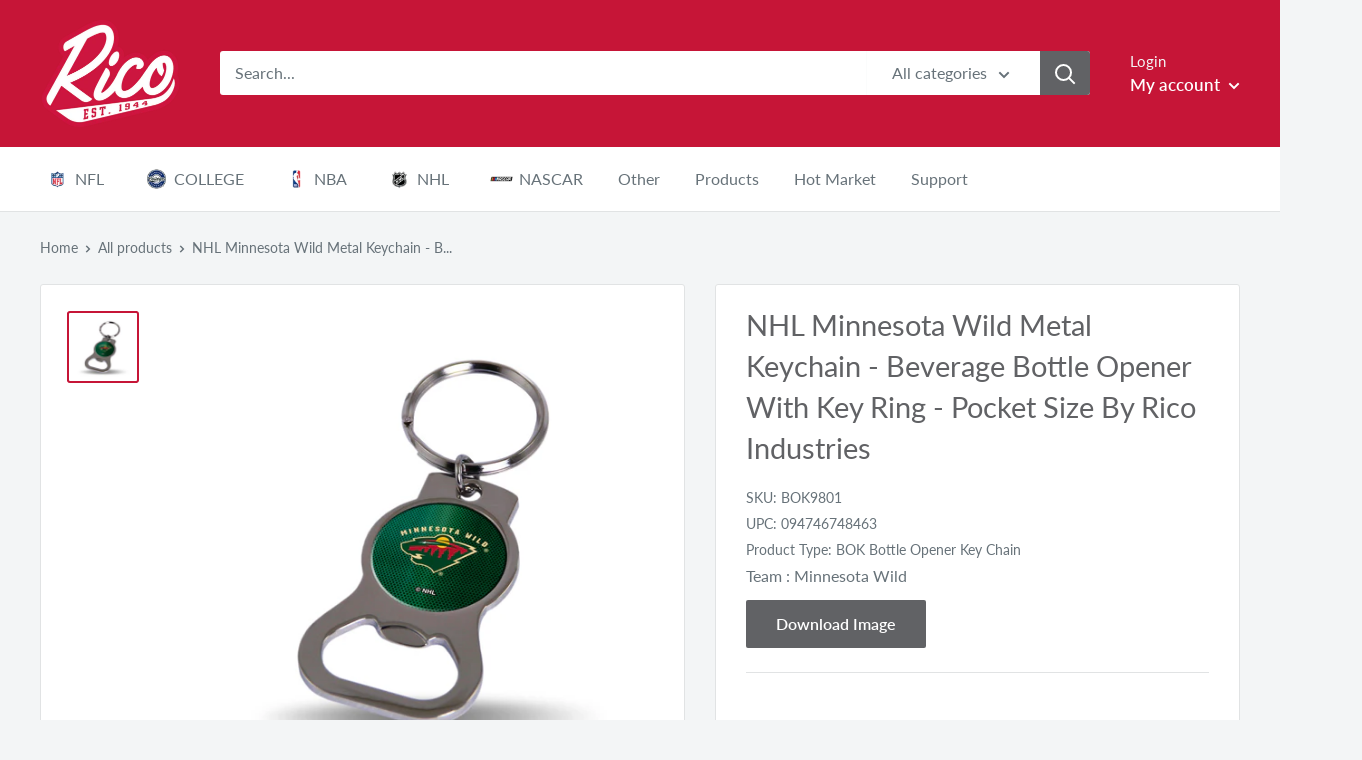

--- FILE ---
content_type: text/html; charset=utf-8
request_url: https://ricoinc.com/products/minnesota-wild-bottle-opener-keytag
body_size: 58074
content:
<!doctype html>

<html class="no-js" lang="en">
  <head>
    <!-- Global site tag (gtag.js) - Google Analytics -->
<script async src="https://www.googletagmanager.com/gtag/js?id=G-RCNGJBW96N"></script>
<script>
  window.dataLayer = window.dataLayer || [];
  function gtag(){dataLayer.push(arguments);}
  gtag('js', new Date());

  gtag('config', 'G-RCNGJBW96N');
</script>
    
    

 <!--Content in content_for_header -->
<style>@import url("https://fonts.googleapis.com/css?family=Poppins:100,200,300,400,500,600,700,800,900");body input,body textarea,body button,body select {font-family: inherit;}section[data-layouthub="section"], [data-layouthub="section"] * {padding: 0px;margin: 0px;}*{--lh-font-family: "Poppins" !important;--lh-title-font-family: "Poppins" !important;--lh-font-size: 14px !important;--lh-color: #14C39B !important;--lh-color-rgb: 20, 195, 155 !important;}body section[data-layouthub="section"] {color: #7A7A7A;font-family: "Poppins" !important;font-size: "14px" !important;}section[data-layouthub="section"] h1, section[data-layouthub="section"] h2, section[data-layouthub="section"] h3, section[data-layouthub="section"] h4, section[data-layouthub="section"] h5 {color: #1A1A1B;font-family: "Poppins" !important;} img.lh-lazy:not([src]) {visibility: hidden;}</style><!--LH--><meta charset="utf-8">
    <meta name="viewport" content="width=device-width, initial-scale=1.0, height=device-height, minimum-scale=1.0, maximum-scale=1.0">
    <meta name="theme-color" content="#c61537"><title>NHL Minnesota Wild Metal Keychain - Beverage Bottle Opener With Key Ri
</title><meta name="description" content="Minnesota Wild Bottle Opener Keytag"><link rel="canonical" href="https://ricoinc.com/products/minnesota-wild-bottle-opener-keytag"><link rel="shortcut icon" href="//ricoinc.com/cdn/shop/files/Rico_Favicon_96x96.png?v=1615320814" type="image/png"><link rel="preload" as="style" href="//ricoinc.com/cdn/shop/t/70/assets/theme.css?v=32265628903364110771675426046">
    <link rel="preconnect" href="https://cdn.shopify.com">
    <link rel="preconnect" href="https://fonts.shopifycdn.com">
    <link rel="dns-prefetch" href="https://productreviews.shopifycdn.com">
    <link rel="dns-prefetch" href="https://ajax.googleapis.com">
    <link rel="dns-prefetch" href="https://maps.googleapis.com">
    <link rel="dns-prefetch" href="https://maps.gstatic.com">

    <meta property="og:type" content="product">
  <meta property="og:title" content="NHL Minnesota Wild Metal Keychain - Beverage Bottle Opener With Key Ring - Pocket Size By Rico Industries"><meta property="og:image" content="http://ricoinc.com/cdn/shop/files/BOK9801.jpg?v=1749679118">
    <meta property="og:image:secure_url" content="https://ricoinc.com/cdn/shop/files/BOK9801.jpg?v=1749679118">
    <meta property="og:image:width" content="2000">
    <meta property="og:image:height" content="2000"><meta property="product:price:amount" content="3.25">

  <meta property="product:price:currency" content="USD"><meta property="og:description" content="Minnesota Wild Bottle Opener Keytag"><meta property="og:url" content="https://ricoinc.com/products/minnesota-wild-bottle-opener-keytag">
<meta property="og:site_name" content="Rico Inc"><meta name="twitter:card" content="summary"><meta name="twitter:title" content="NHL Minnesota Wild Metal Keychain - Beverage Bottle Opener With Key Ring - Pocket Size By Rico Industries">
  <meta name="twitter:description" content="Minnesota Wild Bottle Opener Keytag">
  <meta name="twitter:image" content="https://ricoinc.com/cdn/shop/files/BOK9801_600x600_crop_center.jpg?v=1749679118">
    <link rel="preload" href="//ricoinc.com/cdn/fonts/lato/lato_n4.c3b93d431f0091c8be23185e15c9d1fee1e971c5.woff2" as="font" type="font/woff2" crossorigin>
<link rel="preload" href="//ricoinc.com/cdn/fonts/lato/lato_n4.c3b93d431f0091c8be23185e15c9d1fee1e971c5.woff2" as="font" type="font/woff2" crossorigin>
<link rel="preload" href="//ricoinc.com/cdn/shop/t/70/assets/font-theme-star.woff2?v=176977276741202493121625484418" as="font" type="font/woff2" crossorigin><link rel="preload" href="//ricoinc.com/cdn/fonts/lato/lato_i4.09c847adc47c2fefc3368f2e241a3712168bc4b6.woff2" as="font" type="font/woff2" crossorigin><link rel="preload" href="//ricoinc.com/cdn/fonts/lato/lato_n7.900f219bc7337bc57a7a2151983f0a4a4d9d5dcf.woff2" as="font" type="font/woff2" crossorigin><link rel="preload" href="//ricoinc.com/cdn/fonts/lato/lato_i4.09c847adc47c2fefc3368f2e241a3712168bc4b6.woff2" as="font" type="font/woff2" crossorigin><link rel="preload" href="//ricoinc.com/cdn/fonts/lato/lato_i7.16ba75868b37083a879b8dd9f2be44e067dfbf92.woff2" as="font" type="font/woff2" crossorigin><link rel="preload" href="//ricoinc.com/cdn/fonts/lato/lato_n6.38d0e3b23b74a60f769c51d1df73fac96c580d59.woff2" as="font" type="font/woff2" crossorigin><style>
  /* We load the font used for the integration with Shopify Reviews to load our own stars */
  @font-face {
    font-family: "font-theme-star";
    src: url(//ricoinc.com/cdn/shop/t/70/assets/font-theme-star.eot?v=178649971611478077551625484417);
    src: url(//ricoinc.com/cdn/shop/t/70/assets/font-theme-star.eot?%23iefix&v=178649971611478077551625484417) format("embedded-opentype"), url(//ricoinc.com/cdn/shop/t/70/assets/font-theme-star.woff2?v=176977276741202493121625484418) format("woff2"), url(//ricoinc.com/cdn/shop/t/70/assets/font-theme-star.ttf?v=17527569363257290761625484418) format("truetype");
    font-weight: normal;
    font-style: normal;
    font-display: fallback;
  }

  @font-face {
  font-family: Lato;
  font-weight: 400;
  font-style: normal;
  font-display: fallback;
  src: url("//ricoinc.com/cdn/fonts/lato/lato_n4.c3b93d431f0091c8be23185e15c9d1fee1e971c5.woff2") format("woff2"),
       url("//ricoinc.com/cdn/fonts/lato/lato_n4.d5c00c781efb195594fd2fd4ad04f7882949e327.woff") format("woff");
}

  @font-face {
  font-family: Lato;
  font-weight: 400;
  font-style: normal;
  font-display: fallback;
  src: url("//ricoinc.com/cdn/fonts/lato/lato_n4.c3b93d431f0091c8be23185e15c9d1fee1e971c5.woff2") format("woff2"),
       url("//ricoinc.com/cdn/fonts/lato/lato_n4.d5c00c781efb195594fd2fd4ad04f7882949e327.woff") format("woff");
}

@font-face {
  font-family: Lato;
  font-weight: 600;
  font-style: normal;
  font-display: fallback;
  src: url("//ricoinc.com/cdn/fonts/lato/lato_n6.38d0e3b23b74a60f769c51d1df73fac96c580d59.woff2") format("woff2"),
       url("//ricoinc.com/cdn/fonts/lato/lato_n6.3365366161bdcc36a3f97cfbb23954d8c4bf4079.woff") format("woff");
}

@font-face {
  font-family: Lato;
  font-weight: 400;
  font-style: italic;
  font-display: fallback;
  src: url("//ricoinc.com/cdn/fonts/lato/lato_i4.09c847adc47c2fefc3368f2e241a3712168bc4b6.woff2") format("woff2"),
       url("//ricoinc.com/cdn/fonts/lato/lato_i4.3c7d9eb6c1b0a2bf62d892c3ee4582b016d0f30c.woff") format("woff");
}


  @font-face {
  font-family: Lato;
  font-weight: 700;
  font-style: normal;
  font-display: fallback;
  src: url("//ricoinc.com/cdn/fonts/lato/lato_n7.900f219bc7337bc57a7a2151983f0a4a4d9d5dcf.woff2") format("woff2"),
       url("//ricoinc.com/cdn/fonts/lato/lato_n7.a55c60751adcc35be7c4f8a0313f9698598612ee.woff") format("woff");
}

  @font-face {
  font-family: Lato;
  font-weight: 400;
  font-style: italic;
  font-display: fallback;
  src: url("//ricoinc.com/cdn/fonts/lato/lato_i4.09c847adc47c2fefc3368f2e241a3712168bc4b6.woff2") format("woff2"),
       url("//ricoinc.com/cdn/fonts/lato/lato_i4.3c7d9eb6c1b0a2bf62d892c3ee4582b016d0f30c.woff") format("woff");
}

  @font-face {
  font-family: Lato;
  font-weight: 700;
  font-style: italic;
  font-display: fallback;
  src: url("//ricoinc.com/cdn/fonts/lato/lato_i7.16ba75868b37083a879b8dd9f2be44e067dfbf92.woff2") format("woff2"),
       url("//ricoinc.com/cdn/fonts/lato/lato_i7.4c07c2b3b7e64ab516aa2f2081d2bb0366b9dce8.woff") format("woff");
}


  :root {
    --default-text-font-size : 15px;
    --base-text-font-size    : 16px;
    --heading-font-family    : Lato, sans-serif;
    --heading-font-weight    : 400;
    --heading-font-style     : normal;
    --text-font-family       : Lato, sans-serif;
    --text-font-weight       : 400;
    --text-font-style        : normal;
    --text-font-bolder-weight: 600;
    --text-link-decoration   : underline;

    --text-color               : #677279;
    --text-color-rgb           : 103, 114, 121;
    --heading-color            : #616265;
    --border-color             : #e1e3e4;
    --border-color-rgb         : 225, 227, 228;
    --form-border-color        : #d4d6d8;
    --accent-color             : #c61537;
    --accent-color-rgb         : 198, 21, 55;
    --link-color               : #c61537;
    --link-color-hover         : #810e24;
    --background               : #f3f5f6;
    --secondary-background     : #ffffff;
    --secondary-background-rgb : 255, 255, 255;
    --accent-background        : rgba(198, 21, 55, 0.08);

    --error-color       : #e02045;
    --error-background  : rgba(224, 32, 69, 0.07);
    --success-color     : #616265;
    --success-background: rgba(97, 98, 101, 0.11);

    --primary-button-background      : #616265;
    --primary-button-background-rgb  : 97, 98, 101;
    --primary-button-text-color      : #ffffff;
    --secondary-button-background    : #c61537;
    --secondary-button-background-rgb: 198, 21, 55;
    --secondary-button-text-color    : #ffffff;

    --header-background      : #c61537;
    --header-text-color      : #ffffff;
    --header-light-text-color: #f3f5f6;
    --header-border-color    : rgba(243, 245, 246, 0.3);
    --header-accent-color    : #616265;

    --flickity-arrow-color: #abb1b4;--product-on-sale-accent           : #ee0000;
    --product-on-sale-accent-rgb       : 238, 0, 0;
    --product-on-sale-color            : #ffffff;
    --product-in-stock-color           : #008a00;
    --product-low-stock-color          : #ee0000;
    --product-sold-out-color           : #8a9297;
    --product-custom-label-1-background: #008a00;
    --product-custom-label-1-color     : #ffffff;
    --product-custom-label-2-background: #00a500;
    --product-custom-label-2-color     : #ffffff;
    --product-review-star-color        : #ffbd00;

    --mobile-container-gutter : 20px;
    --desktop-container-gutter: 40px;
  }
</style>

<script>
  // IE11 does not have support for CSS variables, so we have to polyfill them
  if (!(((window || {}).CSS || {}).supports && window.CSS.supports('(--a: 0)'))) {
    const script = document.createElement('script');
    script.type = 'text/javascript';
    script.src = 'https://cdn.jsdelivr.net/npm/css-vars-ponyfill@2';
    script.onload = function() {
      cssVars({});
    };

    document.getElementsByTagName('head')[0].appendChild(script);
  }
</script>

    <script>window.performance && window.performance.mark && window.performance.mark('shopify.content_for_header.start');</script><meta id="shopify-digital-wallet" name="shopify-digital-wallet" content="/41624240279/digital_wallets/dialog">
<meta name="shopify-checkout-api-token" content="7c334f34875d3a6b54436e44e0498661">
<link rel="alternate" type="application/json+oembed" href="https://ricoinc.com/products/minnesota-wild-bottle-opener-keytag.oembed">
<script async="async" src="/checkouts/internal/preloads.js?locale=en-US"></script>
<link rel="preconnect" href="https://shop.app" crossorigin="anonymous">
<script async="async" src="https://shop.app/checkouts/internal/preloads.js?locale=en-US&shop_id=41624240279" crossorigin="anonymous"></script>
<script id="shopify-features" type="application/json">{"accessToken":"7c334f34875d3a6b54436e44e0498661","betas":["rich-media-storefront-analytics"],"domain":"ricoinc.com","predictiveSearch":true,"shopId":41624240279,"locale":"en"}</script>
<script>var Shopify = Shopify || {};
Shopify.shop = "ricoinc.myshopify.com";
Shopify.locale = "en";
Shopify.currency = {"active":"USD","rate":"1.0"};
Shopify.country = "US";
Shopify.theme = {"name":"RICO LIVE - 1.5.22","id":124367700119,"schema_name":"Warehouse","schema_version":"1.9.19","theme_store_id":871,"role":"main"};
Shopify.theme.handle = "null";
Shopify.theme.style = {"id":null,"handle":null};
Shopify.cdnHost = "ricoinc.com/cdn";
Shopify.routes = Shopify.routes || {};
Shopify.routes.root = "/";</script>
<script type="module">!function(o){(o.Shopify=o.Shopify||{}).modules=!0}(window);</script>
<script>!function(o){function n(){var o=[];function n(){o.push(Array.prototype.slice.apply(arguments))}return n.q=o,n}var t=o.Shopify=o.Shopify||{};t.loadFeatures=n(),t.autoloadFeatures=n()}(window);</script>
<script>
  window.ShopifyPay = window.ShopifyPay || {};
  window.ShopifyPay.apiHost = "shop.app\/pay";
  window.ShopifyPay.redirectState = null;
</script>
<script id="shop-js-analytics" type="application/json">{"pageType":"product"}</script>
<script defer="defer" async type="module" src="//ricoinc.com/cdn/shopifycloud/shop-js/modules/v2/client.init-shop-cart-sync_C5BV16lS.en.esm.js"></script>
<script defer="defer" async type="module" src="//ricoinc.com/cdn/shopifycloud/shop-js/modules/v2/chunk.common_CygWptCX.esm.js"></script>
<script type="module">
  await import("//ricoinc.com/cdn/shopifycloud/shop-js/modules/v2/client.init-shop-cart-sync_C5BV16lS.en.esm.js");
await import("//ricoinc.com/cdn/shopifycloud/shop-js/modules/v2/chunk.common_CygWptCX.esm.js");

  window.Shopify.SignInWithShop?.initShopCartSync?.({"fedCMEnabled":true,"windoidEnabled":true});

</script>
<script>
  window.Shopify = window.Shopify || {};
  if (!window.Shopify.featureAssets) window.Shopify.featureAssets = {};
  window.Shopify.featureAssets['shop-js'] = {"shop-cart-sync":["modules/v2/client.shop-cart-sync_ZFArdW7E.en.esm.js","modules/v2/chunk.common_CygWptCX.esm.js"],"init-fed-cm":["modules/v2/client.init-fed-cm_CmiC4vf6.en.esm.js","modules/v2/chunk.common_CygWptCX.esm.js"],"shop-button":["modules/v2/client.shop-button_tlx5R9nI.en.esm.js","modules/v2/chunk.common_CygWptCX.esm.js"],"shop-cash-offers":["modules/v2/client.shop-cash-offers_DOA2yAJr.en.esm.js","modules/v2/chunk.common_CygWptCX.esm.js","modules/v2/chunk.modal_D71HUcav.esm.js"],"init-windoid":["modules/v2/client.init-windoid_sURxWdc1.en.esm.js","modules/v2/chunk.common_CygWptCX.esm.js"],"shop-toast-manager":["modules/v2/client.shop-toast-manager_ClPi3nE9.en.esm.js","modules/v2/chunk.common_CygWptCX.esm.js"],"init-shop-email-lookup-coordinator":["modules/v2/client.init-shop-email-lookup-coordinator_B8hsDcYM.en.esm.js","modules/v2/chunk.common_CygWptCX.esm.js"],"init-shop-cart-sync":["modules/v2/client.init-shop-cart-sync_C5BV16lS.en.esm.js","modules/v2/chunk.common_CygWptCX.esm.js"],"avatar":["modules/v2/client.avatar_BTnouDA3.en.esm.js"],"pay-button":["modules/v2/client.pay-button_FdsNuTd3.en.esm.js","modules/v2/chunk.common_CygWptCX.esm.js"],"init-customer-accounts":["modules/v2/client.init-customer-accounts_DxDtT_ad.en.esm.js","modules/v2/client.shop-login-button_C5VAVYt1.en.esm.js","modules/v2/chunk.common_CygWptCX.esm.js","modules/v2/chunk.modal_D71HUcav.esm.js"],"init-shop-for-new-customer-accounts":["modules/v2/client.init-shop-for-new-customer-accounts_ChsxoAhi.en.esm.js","modules/v2/client.shop-login-button_C5VAVYt1.en.esm.js","modules/v2/chunk.common_CygWptCX.esm.js","modules/v2/chunk.modal_D71HUcav.esm.js"],"shop-login-button":["modules/v2/client.shop-login-button_C5VAVYt1.en.esm.js","modules/v2/chunk.common_CygWptCX.esm.js","modules/v2/chunk.modal_D71HUcav.esm.js"],"init-customer-accounts-sign-up":["modules/v2/client.init-customer-accounts-sign-up_CPSyQ0Tj.en.esm.js","modules/v2/client.shop-login-button_C5VAVYt1.en.esm.js","modules/v2/chunk.common_CygWptCX.esm.js","modules/v2/chunk.modal_D71HUcav.esm.js"],"shop-follow-button":["modules/v2/client.shop-follow-button_Cva4Ekp9.en.esm.js","modules/v2/chunk.common_CygWptCX.esm.js","modules/v2/chunk.modal_D71HUcav.esm.js"],"checkout-modal":["modules/v2/client.checkout-modal_BPM8l0SH.en.esm.js","modules/v2/chunk.common_CygWptCX.esm.js","modules/v2/chunk.modal_D71HUcav.esm.js"],"lead-capture":["modules/v2/client.lead-capture_Bi8yE_yS.en.esm.js","modules/v2/chunk.common_CygWptCX.esm.js","modules/v2/chunk.modal_D71HUcav.esm.js"],"shop-login":["modules/v2/client.shop-login_D6lNrXab.en.esm.js","modules/v2/chunk.common_CygWptCX.esm.js","modules/v2/chunk.modal_D71HUcav.esm.js"],"payment-terms":["modules/v2/client.payment-terms_CZxnsJam.en.esm.js","modules/v2/chunk.common_CygWptCX.esm.js","modules/v2/chunk.modal_D71HUcav.esm.js"]};
</script>
<script>(function() {
  var isLoaded = false;
  function asyncLoad() {
    if (isLoaded) return;
    isLoaded = true;
    var urls = ["https:\/\/cdn.shopify.com\/s\/files\/1\/0416\/2424\/0279\/t\/32\/assets\/SalesRepJS_57.js?shop=ricoinc.myshopify.com","\/\/cdn.shopify.com\/s\/files\/1\/0257\/0108\/9360\/t\/85\/assets\/usf-license.js?shop=ricoinc.myshopify.com","https:\/\/static.klaviyo.com\/onsite\/js\/klaviyo.js?company_id=WG3Ttt\u0026shop=ricoinc.myshopify.com","\/\/searchserverapi1.com\/widgets\/shopify\/init.js?a=9e6B3i6k3P\u0026shop=ricoinc.myshopify.com"];
    for (var i = 0; i < urls.length; i++) {
      var s = document.createElement('script');
      s.type = 'text/javascript';
      s.async = true;
      s.src = urls[i];
      var x = document.getElementsByTagName('script')[0];
      x.parentNode.insertBefore(s, x);
    }
  };
  if(window.attachEvent) {
    window.attachEvent('onload', asyncLoad);
  } else {
    window.addEventListener('load', asyncLoad, false);
  }
})();</script>
<script id="__st">var __st={"a":41624240279,"offset":-21600,"reqid":"d4b4b896-0a84-4a9e-a8b0-18a42afc283b-1768735754","pageurl":"ricoinc.com\/products\/minnesota-wild-bottle-opener-keytag","u":"af61905ecd13","p":"product","rtyp":"product","rid":5482303455383};</script>
<script>window.ShopifyPaypalV4VisibilityTracking = true;</script>
<script id="captcha-bootstrap">!function(){'use strict';const t='contact',e='account',n='new_comment',o=[[t,t],['blogs',n],['comments',n],[t,'customer']],c=[[e,'customer_login'],[e,'guest_login'],[e,'recover_customer_password'],[e,'create_customer']],r=t=>t.map((([t,e])=>`form[action*='/${t}']:not([data-nocaptcha='true']) input[name='form_type'][value='${e}']`)).join(','),a=t=>()=>t?[...document.querySelectorAll(t)].map((t=>t.form)):[];function s(){const t=[...o],e=r(t);return a(e)}const i='password',u='form_key',d=['recaptcha-v3-token','g-recaptcha-response','h-captcha-response',i],f=()=>{try{return window.sessionStorage}catch{return}},m='__shopify_v',_=t=>t.elements[u];function p(t,e,n=!1){try{const o=window.sessionStorage,c=JSON.parse(o.getItem(e)),{data:r}=function(t){const{data:e,action:n}=t;return t[m]||n?{data:e,action:n}:{data:t,action:n}}(c);for(const[e,n]of Object.entries(r))t.elements[e]&&(t.elements[e].value=n);n&&o.removeItem(e)}catch(o){console.error('form repopulation failed',{error:o})}}const l='form_type',E='cptcha';function T(t){t.dataset[E]=!0}const w=window,h=w.document,L='Shopify',v='ce_forms',y='captcha';let A=!1;((t,e)=>{const n=(g='f06e6c50-85a8-45c8-87d0-21a2b65856fe',I='https://cdn.shopify.com/shopifycloud/storefront-forms-hcaptcha/ce_storefront_forms_captcha_hcaptcha.v1.5.2.iife.js',D={infoText:'Protected by hCaptcha',privacyText:'Privacy',termsText:'Terms'},(t,e,n)=>{const o=w[L][v],c=o.bindForm;if(c)return c(t,g,e,D).then(n);var r;o.q.push([[t,g,e,D],n]),r=I,A||(h.body.append(Object.assign(h.createElement('script'),{id:'captcha-provider',async:!0,src:r})),A=!0)});var g,I,D;w[L]=w[L]||{},w[L][v]=w[L][v]||{},w[L][v].q=[],w[L][y]=w[L][y]||{},w[L][y].protect=function(t,e){n(t,void 0,e),T(t)},Object.freeze(w[L][y]),function(t,e,n,w,h,L){const[v,y,A,g]=function(t,e,n){const i=e?o:[],u=t?c:[],d=[...i,...u],f=r(d),m=r(i),_=r(d.filter((([t,e])=>n.includes(e))));return[a(f),a(m),a(_),s()]}(w,h,L),I=t=>{const e=t.target;return e instanceof HTMLFormElement?e:e&&e.form},D=t=>v().includes(t);t.addEventListener('submit',(t=>{const e=I(t);if(!e)return;const n=D(e)&&!e.dataset.hcaptchaBound&&!e.dataset.recaptchaBound,o=_(e),c=g().includes(e)&&(!o||!o.value);(n||c)&&t.preventDefault(),c&&!n&&(function(t){try{if(!f())return;!function(t){const e=f();if(!e)return;const n=_(t);if(!n)return;const o=n.value;o&&e.removeItem(o)}(t);const e=Array.from(Array(32),(()=>Math.random().toString(36)[2])).join('');!function(t,e){_(t)||t.append(Object.assign(document.createElement('input'),{type:'hidden',name:u})),t.elements[u].value=e}(t,e),function(t,e){const n=f();if(!n)return;const o=[...t.querySelectorAll(`input[type='${i}']`)].map((({name:t})=>t)),c=[...d,...o],r={};for(const[a,s]of new FormData(t).entries())c.includes(a)||(r[a]=s);n.setItem(e,JSON.stringify({[m]:1,action:t.action,data:r}))}(t,e)}catch(e){console.error('failed to persist form',e)}}(e),e.submit())}));const S=(t,e)=>{t&&!t.dataset[E]&&(n(t,e.some((e=>e===t))),T(t))};for(const o of['focusin','change'])t.addEventListener(o,(t=>{const e=I(t);D(e)&&S(e,y())}));const B=e.get('form_key'),M=e.get(l),P=B&&M;t.addEventListener('DOMContentLoaded',(()=>{const t=y();if(P)for(const e of t)e.elements[l].value===M&&p(e,B);[...new Set([...A(),...v().filter((t=>'true'===t.dataset.shopifyCaptcha))])].forEach((e=>S(e,t)))}))}(h,new URLSearchParams(w.location.search),n,t,e,['guest_login'])})(!0,!0)}();</script>
<script integrity="sha256-4kQ18oKyAcykRKYeNunJcIwy7WH5gtpwJnB7kiuLZ1E=" data-source-attribution="shopify.loadfeatures" defer="defer" src="//ricoinc.com/cdn/shopifycloud/storefront/assets/storefront/load_feature-a0a9edcb.js" crossorigin="anonymous"></script>
<script crossorigin="anonymous" defer="defer" src="//ricoinc.com/cdn/shopifycloud/storefront/assets/shopify_pay/storefront-65b4c6d7.js?v=20250812"></script>
<script data-source-attribution="shopify.dynamic_checkout.dynamic.init">var Shopify=Shopify||{};Shopify.PaymentButton=Shopify.PaymentButton||{isStorefrontPortableWallets:!0,init:function(){window.Shopify.PaymentButton.init=function(){};var t=document.createElement("script");t.src="https://ricoinc.com/cdn/shopifycloud/portable-wallets/latest/portable-wallets.en.js",t.type="module",document.head.appendChild(t)}};
</script>
<script data-source-attribution="shopify.dynamic_checkout.buyer_consent">
  function portableWalletsHideBuyerConsent(e){var t=document.getElementById("shopify-buyer-consent"),n=document.getElementById("shopify-subscription-policy-button");t&&n&&(t.classList.add("hidden"),t.setAttribute("aria-hidden","true"),n.removeEventListener("click",e))}function portableWalletsShowBuyerConsent(e){var t=document.getElementById("shopify-buyer-consent"),n=document.getElementById("shopify-subscription-policy-button");t&&n&&(t.classList.remove("hidden"),t.removeAttribute("aria-hidden"),n.addEventListener("click",e))}window.Shopify?.PaymentButton&&(window.Shopify.PaymentButton.hideBuyerConsent=portableWalletsHideBuyerConsent,window.Shopify.PaymentButton.showBuyerConsent=portableWalletsShowBuyerConsent);
</script>
<script data-source-attribution="shopify.dynamic_checkout.cart.bootstrap">document.addEventListener("DOMContentLoaded",(function(){function t(){return document.querySelector("shopify-accelerated-checkout-cart, shopify-accelerated-checkout")}if(t())Shopify.PaymentButton.init();else{new MutationObserver((function(e,n){t()&&(Shopify.PaymentButton.init(),n.disconnect())})).observe(document.body,{childList:!0,subtree:!0})}}));
</script>
<link id="shopify-accelerated-checkout-styles" rel="stylesheet" media="screen" href="https://ricoinc.com/cdn/shopifycloud/portable-wallets/latest/accelerated-checkout-backwards-compat.css" crossorigin="anonymous">
<style id="shopify-accelerated-checkout-cart">
        #shopify-buyer-consent {
  margin-top: 1em;
  display: inline-block;
  width: 100%;
}

#shopify-buyer-consent.hidden {
  display: none;
}

#shopify-subscription-policy-button {
  background: none;
  border: none;
  padding: 0;
  text-decoration: underline;
  font-size: inherit;
  cursor: pointer;
}

#shopify-subscription-policy-button::before {
  box-shadow: none;
}

      </style>

<script>window.performance && window.performance.mark && window.performance.mark('shopify.content_for_header.end');</script>
<script>
          window._usfExcludeCollections = "[\"Price_Level_2\",\"Price_Level_3\",\"Price_level_2\",\"Price_Level_1\",\"PLC\",\"PLBM\"]";
          window._usfExcludeTags = "";
          window._usfCollectionByTitle = {};
          window._usfCollectionByHandle = {};
          window._usfCollectionById = {};
          window._usfCollectionId = null;
    </script>
    
    <script>
    window._usfCollectionByTitle["2023-2024 CFP National Champions - MICHIGAN"] = 295989805207;
    window._usfCollectionByHandle["2023-2024-cfp-national-champions"] = 295989805207;
    window._usfCollectionById[295989805207] = "2023-2024-cfp-national-champions";

    </script>
  
    <script>
    window._usfCollectionByTitle["2023-2024 CFP National Champions - WASHINGTON"] = 295989870743;
    window._usfCollectionByHandle["2023-2024-cfp-national-champions-washington"] = 295989870743;
    window._usfCollectionById[295989870743] = "2023-2024-cfp-national-champions-washington";

    </script>
  
    <script>
    window._usfCollectionByTitle["2024 Mens Basketball National Champion - PURDUE"] = 298576314519;
    window._usfCollectionByHandle["2024-mens-basketball-national-champion-uconn-1"] = 298576314519;
    window._usfCollectionById[298576314519] = "2024-mens-basketball-national-champion-uconn-1";

    </script>
  
    <script>
    window._usfCollectionByTitle["2024 Mens Basketball National Champion - UCONN"] = 298576281751;
    window._usfCollectionByHandle["2024-mens-basketball-national-champion-uconn"] = 298576281751;
    window._usfCollectionById[298576281751] = "2024-mens-basketball-national-champion-uconn";

    </script>
  
    <script>
    window._usfCollectionByTitle["2024 NBA Champions - Celtics"] = 300445991063;
    window._usfCollectionByHandle["celtics-2024-nba-champions"] = 300445991063;
    window._usfCollectionById[300445991063] = "celtics-2024-nba-champions";

    </script>
  
    <script>
    window._usfCollectionByTitle["2024 Stanley Cup Champions - Panthers"] = 300447269015;
    window._usfCollectionByHandle["2024-stanley-cup-champions-panthers"] = 300447269015;
    window._usfCollectionById[300447269015] = "2024-stanley-cup-champions-panthers";

    </script>
  
    <script>
    window._usfCollectionByTitle["2024 SUPER BOWL BOUND"] = 296536703127;
    window._usfCollectionByHandle["2024-super-bowl-bound"] = 296536703127;
    window._usfCollectionById[296536703127] = "2024-super-bowl-bound";

    </script>
  
    <script>
    window._usfCollectionByTitle["2024 Super Bowl Champs - 49ers"] = 296863334551;
    window._usfCollectionByHandle["2024-super-bowl-champs-49ers"] = 296863334551;
    window._usfCollectionById[296863334551] = "2024-super-bowl-champs-49ers";

    </script>
  
    <script>
    window._usfCollectionByTitle["2024 Super Bowl Champs - Chiefs"] = 296863301783;
    window._usfCollectionByHandle["2024-super-bowl-champs-chiefs"] = 296863301783;
    window._usfCollectionById[296863301783] = "2024-super-bowl-champs-chiefs";

    </script>
  
    <script>
    window._usfCollectionByTitle["2025 Florida Panthers Stanley Cup Champions Back to Back"] = 310469984407;
    window._usfCollectionByHandle["2025-florida-panthers-stanley-cup-champions-back-to-back"] = 310469984407;
    window._usfCollectionById[310469984407] = "2025-florida-panthers-stanley-cup-champions-back-to-back";

    </script>
  
    <script>
    window._usfCollectionByTitle["2025 NBA Champions  - Oklahoma City Thunder"] = 310485385367;
    window._usfCollectionByHandle["2025-nba-champions-oklahoma-city-thunder"] = 310485385367;
    window._usfCollectionById[310485385367] = "2025-nba-champions-oklahoma-city-thunder";

    </script>
  
    <script>
    window._usfCollectionByTitle["2025 Super Bowl LIX CHAMPION - CHIEFS"] = 307604422807;
    window._usfCollectionByHandle["2025-super-bowl-lix-champion-chiefs"] = 307604422807;
    window._usfCollectionById[307604422807] = "2025-super-bowl-lix-champion-chiefs";

    </script>
  
    <script>
    window._usfCollectionByTitle["2025 Super Bowl LIX CHAMPION - EAGLES"] = 307604357271;
    window._usfCollectionByHandle["2025-super-bowl-lix-champion-eagles"] = 307604357271;
    window._usfCollectionById[307604357271] = "2025-super-bowl-lix-champion-eagles";

    </script>
  
    <script>
    window._usfCollectionByTitle["4PBC 4-Pack Molded PVC Coaster"] = 310209544343;
    window._usfCollectionByHandle["4pbc-4-pack-molded-pvc-coaster"] = 310209544343;
    window._usfCollectionById[310209544343] = "4pbc-4-pack-molded-pvc-coaster";

    </script>
  
    <script>
    window._usfCollectionByTitle["Abilene Christian Wildcats"] = 210563203223;
    window._usfCollectionByHandle["abilene-christian-wildcats"] = 210563203223;
    window._usfCollectionById[210563203223] = "abilene-christian-wildcats";

    </script>
  
    <script>
    window._usfCollectionByTitle["ADA Acrylic Shape Cut 3\" Desk Art"] = 312508252311;
    window._usfCollectionByHandle["ada-acrylic-shape-cut-3-desk-art"] = 312508252311;
    window._usfCollectionById[312508252311] = "ada-acrylic-shape-cut-3-desk-art";

    </script>
  
    <script>
    window._usfCollectionByTitle["AEM Antique Auto Emblem"] = 246082273431;
    window._usfCollectionByHandle["aem-antique-auto-emblem"] = 246082273431;
    window._usfCollectionById[246082273431] = "aem-antique-auto-emblem";

    </script>
  
    <script>
    window._usfCollectionByTitle["AFC All Over Chrome Frame"] = 213839970455;
    window._usfCollectionByHandle["afc-all-over-chrome-frame"] = 213839970455;
    window._usfCollectionById[213839970455] = "afc-all-over-chrome-frame";

    </script>
  
    <script>
    window._usfCollectionByTitle["Air Force Academy Falcons"] = 210563399831;
    window._usfCollectionByHandle["air-force-academy-falcons"] = 210563399831;
    window._usfCollectionById[210563399831] = "air-force-academy-falcons";

    </script>
  
    <script>
    window._usfCollectionByTitle["Alabama A\u0026M Bulldogs"] = 210563661975;
    window._usfCollectionByHandle["alabama-a-m-bulldogs"] = 210563661975;
    window._usfCollectionById[210563661975] = "alabama-a-m-bulldogs";

    </script>
  
    <script>
    window._usfCollectionByTitle["Alabama Crimson Tide"] = 210563858583;
    window._usfCollectionByHandle["alabama-crimson-tide"] = 210563858583;
    window._usfCollectionById[210563858583] = "alabama-crimson-tide";

    </script>
  
    <script>
    window._usfCollectionByTitle["Alabama State Hornets"] = 210563924119;
    window._usfCollectionByHandle["alabama-state-hornets"] = 210563924119;
    window._usfCollectionById[210563924119] = "alabama-state-hornets";

    </script>
  
    <script>
    window._usfCollectionByTitle["Alabama-Birmingham Blazers"] = 210563956887;
    window._usfCollectionByHandle["alabama-birmingham-blazers"] = 210563956887;
    window._usfCollectionById[210563956887] = "alabama-birmingham-blazers";

    </script>
  
    <script>
    window._usfCollectionByTitle["Alcorn State Braves"] = 210564022423;
    window._usfCollectionByHandle["alcorn-state-braves"] = 210564022423;
    window._usfCollectionById[210564022423] = "alcorn-state-braves";

    </script>
  
    <script>
    window._usfCollectionByTitle["ALF Acrylic Shape Cut Picture Frame (5x7\")"] = 312508154007;
    window._usfCollectionByHandle["alf-acrylic-shape-cut-picture-frame-5x7"] = 312508154007;
    window._usfCollectionById[312508154007] = "alf-acrylic-shape-cut-picture-frame-5x7";

    </script>
  
    <script>
    window._usfCollectionByTitle["All"] = 216047648919;
    window._usfCollectionByHandle["all"] = 216047648919;
    window._usfCollectionById[216047648919] = "all";

    </script>
  
    <script>
    window._usfCollectionByTitle["Anaheim Ducks"] = 210553405591;
    window._usfCollectionByHandle["anaheim-ducks"] = 210553405591;
    window._usfCollectionById[210553405591] = "anaheim-ducks";

    </script>
  
    <script>
    window._usfCollectionByTitle["Angelo State Rams"] = 210564087959;
    window._usfCollectionByHandle["angelo-state-rams"] = 210564087959;
    window._usfCollectionById[210564087959] = "angelo-state-rams";

    </script>
  
    <script>
    window._usfCollectionByTitle["Appalachian State Mountaineers"] = 210564219031;
    window._usfCollectionByHandle["appalachian-state-mountaineers"] = 210564219031;
    window._usfCollectionById[210564219031] = "appalachian-state-mountaineers";

    </script>
  
    <script>
    window._usfCollectionByTitle["Arizona Cardinals"] = 210534105239;
    window._usfCollectionByHandle["arizona-cardinals"] = 210534105239;
    window._usfCollectionById[210534105239] = "arizona-cardinals";

    </script>
  
    <script>
    window._usfCollectionByTitle["Arizona Coyotes"] = 210553471127;
    window._usfCollectionByHandle["arizona-coyotes"] = 210553471127;
    window._usfCollectionById[210553471127] = "arizona-coyotes";

    </script>
  
    <script>
    window._usfCollectionByTitle["Arizona Diamondbacks"] = 210540888215;
    window._usfCollectionByHandle["arizona-diamondbacks"] = 210540888215;
    window._usfCollectionById[210540888215] = "arizona-diamondbacks";

    </script>
  
    <script>
    window._usfCollectionByTitle["Arizona State Sun Devils"] = 210564448407;
    window._usfCollectionByHandle["arizona-state-sun-devils"] = 210564448407;
    window._usfCollectionById[210564448407] = "arizona-state-sun-devils";

    </script>
  
    <script>
    window._usfCollectionByTitle["Arizona Wildcats"] = 210564481175;
    window._usfCollectionByHandle["arizona-wildcats"] = 210564481175;
    window._usfCollectionById[210564481175] = "arizona-wildcats";

    </script>
  
    <script>
    window._usfCollectionByTitle["Arkansas Razorbacks"] = 210564546711;
    window._usfCollectionByHandle["arkansas-razorbacks"] = 210564546711;
    window._usfCollectionById[210564546711] = "arkansas-razorbacks";

    </script>
  
    <script>
    window._usfCollectionByTitle["Arkansas State Red Wolves"] = 211006488727;
    window._usfCollectionByHandle["arkansas-state-red-wolves"] = 211006488727;
    window._usfCollectionById[211006488727] = "arkansas-state-red-wolves";

    </script>
  
    <script>
    window._usfCollectionByTitle["Arkansas Tech Wonder Boys"] = 211006652567;
    window._usfCollectionByHandle["arkansas-tech-wonder-boys"] = 211006652567;
    window._usfCollectionById[211006652567] = "arkansas-tech-wonder-boys";

    </script>
  
    <script>
    window._usfCollectionByTitle["Arkansas-Pine Bluff Golden Lions"] = 211006881943;
    window._usfCollectionByHandle["arkansas-pine-bluff-golden-lions"] = 211006881943;
    window._usfCollectionById[211006881943] = "arkansas-pine-bluff-golden-lions";

    </script>
  
    <script>
    window._usfCollectionByTitle["ASF Acrylic Shape Cut 3x4\" Picture Frame with Magnetic Easel"] = 312508186775;
    window._usfCollectionByHandle["asf-acrylic-shape-cut-3x4-picture-frame-with-magnetic-easel"] = 312508186775;
    window._usfCollectionById[312508186775] = "asf-acrylic-shape-cut-3x4-picture-frame-with-magnetic-easel";

    </script>
  
    <script>
    window._usfCollectionByTitle["Atlanta Braves"] = 210540953751;
    window._usfCollectionByHandle["atlanta-braves"] = 210540953751;
    window._usfCollectionById[210540953751] = "atlanta-braves";

    </script>
  
    <script>
    window._usfCollectionByTitle["Atlanta Falcons"] = 210534400151;
    window._usfCollectionByHandle["atlanta-falcons"] = 210534400151;
    window._usfCollectionById[210534400151] = "atlanta-falcons";

    </script>
  
    <script>
    window._usfCollectionByTitle["Atlanta Hawks"] = 210550423703;
    window._usfCollectionByHandle["atlanta-hawks"] = 210550423703;
    window._usfCollectionById[210550423703] = "atlanta-hawks";

    </script>
  
    <script>
    window._usfCollectionByTitle["Auburn Tigers"] = 211006980247;
    window._usfCollectionByHandle["auburn-tigers"] = 211006980247;
    window._usfCollectionById[211006980247] = "auburn-tigers";

    </script>
  
    <script>
    window._usfCollectionByTitle["Ball State Cardinals"] = 211007045783;
    window._usfCollectionByHandle["ball-state-cardinals"] = 211007045783;
    window._usfCollectionById[211007045783] = "ball-state-cardinals";

    </script>
  
    <script>
    window._usfCollectionByTitle["Baltimore Orioles"] = 210541084823;
    window._usfCollectionByHandle["baltimore-orioles"] = 210541084823;
    window._usfCollectionById[210541084823] = "baltimore-orioles";

    </script>
  
    <script>
    window._usfCollectionByTitle["Baltimore Ravens"] = 210534596759;
    window._usfCollectionByHandle["baltimore-ravens"] = 210534596759;
    window._usfCollectionById[210534596759] = "baltimore-ravens";

    </script>
  
    <script>
    window._usfCollectionByTitle["Baylor Bears"] = 211007111319;
    window._usfCollectionByHandle["baylor-bears"] = 211007111319;
    window._usfCollectionById[211007111319] = "baylor-bears";

    </script>
  
    <script>
    window._usfCollectionByTitle["BB CHAMPS 25- FLORIDA"] = 309012299927;
    window._usfCollectionByHandle["bb-champs-25-florida"] = 309012299927;
    window._usfCollectionById[309012299927] = "bb-champs-25-florida";

    </script>
  
    <script>
    window._usfCollectionByTitle["BCB Grill Cover (Deluxe Vinyl)"] = 213840035991;
    window._usfCollectionByHandle["bcb-grill-cover-deluxe-vinyl"] = 213840035991;
    window._usfCollectionById[213840035991] = "bcb-grill-cover-deluxe-vinyl";

    </script>
  
    <script>
    window._usfCollectionByTitle["BDM Beads w\/ Medallion"] = 213840232599;
    window._usfCollectionByHandle["bdm-beads-w-medallion"] = 213840232599;
    window._usfCollectionById[213840232599] = "bdm-beads-w-medallion";

    </script>
  
    <script>
    window._usfCollectionByTitle["BDM_50 Beads w\/ Printed Insert"] = 213840494743;
    window._usfCollectionByHandle["bdm_50-beads-w-printed-insert"] = 213840494743;
    window._usfCollectionById[213840494743] = "bdm_50-beads-w-printed-insert";

    </script>
  
    <script>
    window._usfCollectionByTitle["Bemidji State Beavers"] = 211007209623;
    window._usfCollectionByHandle["bemidji-state-beavers"] = 211007209623;
    window._usfCollectionById[211007209623] = "bemidji-state-beavers";

    </script>
  
    <script>
    window._usfCollectionByTitle["Bethune-Cookman Wildcats"] = 211007275159;
    window._usfCollectionByHandle["bethune-cookman-wildcats"] = 211007275159;
    window._usfCollectionById[211007275159] = "bethune-cookman-wildcats";

    </script>
  
    <script>
    window._usfCollectionByTitle["BFG Boat Flag"] = 290835464343;
    window._usfCollectionByHandle["bfg-boat-flag"] = 290835464343;
    window._usfCollectionById[290835464343] = "bfg-boat-flag";

    </script>
  
    <script>
    window._usfCollectionByTitle["BMAG Bottle Opener Magnet"] = 246375743639;
    window._usfCollectionByHandle["bmag-bottle-opener-magnet"] = 246375743639;
    window._usfCollectionById[246375743639] = "bmag-bottle-opener-magnet";

    </script>
  
    <script>
    window._usfCollectionByTitle["BOC Bottle Opener Colored Keychain"] = 213840691351;
    window._usfCollectionByHandle["boc-bottle-opener-colored-keychain"] = 213840691351;
    window._usfCollectionById[213840691351] = "boc-bottle-opener-colored-keychain";

    </script>
  
    <script>
    window._usfCollectionByTitle["Boise State Broncos"] = 211007373463;
    window._usfCollectionByHandle["boise-state-broncos"] = 211007373463;
    window._usfCollectionById[211007373463] = "boise-state-broncos";

    </script>
  
    <script>
    window._usfCollectionByTitle["BOK Bottle Opener Key Chain"] = 213840724119;
    window._usfCollectionByHandle["bok-bottle-opener-key-chain"] = 213840724119;
    window._usfCollectionById[213840724119] = "bok-bottle-opener-key-chain";

    </script>
  
    <script>
    window._usfCollectionByTitle["Boston Bruins"] = 210553569431;
    window._usfCollectionByHandle["boston-bruins"] = 210553569431;
    window._usfCollectionById[210553569431] = "boston-bruins";

    </script>
  
    <script>
    window._usfCollectionByTitle["Boston Celtics"] = 210550489239;
    window._usfCollectionByHandle["boston-celtics"] = 210550489239;
    window._usfCollectionById[210550489239] = "boston-celtics";

    </script>
  
    <script>
    window._usfCollectionByTitle["Boston College Eagles"] = 211007471767;
    window._usfCollectionByHandle["boston-college-eagles"] = 211007471767;
    window._usfCollectionById[211007471767] = "boston-college-eagles";

    </script>
  
    <script>
    window._usfCollectionByTitle["Boston Red Sox"] = 210541150359;
    window._usfCollectionByHandle["boston-red-sox"] = 210541150359;
    window._usfCollectionById[210541150359] = "boston-red-sox";

    </script>
  
    <script>
    window._usfCollectionByTitle["Brooklyn Nets"] = 210550587543;
    window._usfCollectionByHandle["brooklyn-nets"] = 210550587543;
    window._usfCollectionById[210550587543] = "brooklyn-nets";

    </script>
  
    <script>
    window._usfCollectionByTitle["BS Bumper Sticker"] = 213840887959;
    window._usfCollectionByHandle["bs-bumper-sticker"] = 213840887959;
    window._usfCollectionById[213840887959] = "bs-bumper-sticker";

    </script>
  
    <script>
    window._usfCollectionByTitle["Bucknell Bison"] = 211007635607;
    window._usfCollectionByHandle["bucknell-bison"] = 211007635607;
    window._usfCollectionById[211007635607] = "bucknell-bison";

    </script>
  
    <script>
    window._usfCollectionByTitle["Buffalo Bills"] = 210535055511;
    window._usfCollectionByHandle["buffalo-bills"] = 210535055511;
    window._usfCollectionById[210535055511] = "buffalo-bills";

    </script>
  
    <script>
    window._usfCollectionByTitle["Buffalo Sabres"] = 210553634967;
    window._usfCollectionByHandle["buffalo-sabres"] = 210553634967;
    window._usfCollectionById[210553634967] = "buffalo-sabres";

    </script>
  
    <script>
    window._usfCollectionByTitle["Butler Bulldogs"] = 211007766679;
    window._usfCollectionByHandle["butler-bulldogs"] = 211007766679;
    window._usfCollectionById[211007766679] = "butler-bulldogs";

    </script>
  
    <script>
    window._usfCollectionByTitle["BYU Cougars"] = 211007864983;
    window._usfCollectionByHandle["byu-cougars"] = 211007864983;
    window._usfCollectionById[211007864983] = "byu-cougars";

    </script>
  
    <script>
    window._usfCollectionByTitle["Cal Berkeley Golden Bears"] = 211008094359;
    window._usfCollectionByHandle["cal-berkeley-golden-bears"] = 211008094359;
    window._usfCollectionById[211008094359] = "cal-berkeley-golden-bears";

    </script>
  
    <script>
    window._usfCollectionByTitle["Cal State-Chico Wildcats"] = 211008225431;
    window._usfCollectionByHandle["cal-state-chico-wildcats"] = 211008225431;
    window._usfCollectionById[211008225431] = "cal-state-chico-wildcats";

    </script>
  
    <script>
    window._usfCollectionByTitle["Calgary Flames"] = 210553700503;
    window._usfCollectionByHandle["calgary-flames"] = 210553700503;
    window._usfCollectionById[210553700503] = "calgary-flames";

    </script>
  
    <script>
    window._usfCollectionByTitle["Car Accessory"] = 210560712855;
    window._usfCollectionByHandle["car-accessory"] = 210560712855;
    window._usfCollectionById[210560712855] = "car-accessory";

    </script>
  
    <script>
    window._usfCollectionByTitle["Carolina Hurricanes"] = 210553766039;
    window._usfCollectionByHandle["carolina-hurricanes"] = 210553766039;
    window._usfCollectionById[210553766039] = "carolina-hurricanes";

    </script>
  
    <script>
    window._usfCollectionByTitle["Carolina Panthers"] = 210535153815;
    window._usfCollectionByHandle["carolina-panthers"] = 210535153815;
    window._usfCollectionById[210535153815] = "carolina-panthers";

    </script>
  
    <script>
    window._usfCollectionByTitle["Central Arkansas Bears"] = 211008454807;
    window._usfCollectionByHandle["central-arkansas-bears"] = 211008454807;
    window._usfCollectionById[211008454807] = "central-arkansas-bears";

    </script>
  
    <script>
    window._usfCollectionByTitle["Central Florida Knights"] = 211008487575;
    window._usfCollectionByHandle["central-florida-knights"] = 211008487575;
    window._usfCollectionById[211008487575] = "central-florida-knights";

    </script>
  
    <script>
    window._usfCollectionByTitle["Central Michigan Chippewas"] = 211008716951;
    window._usfCollectionByHandle["central-michigan-chippewas"] = 211008716951;
    window._usfCollectionById[211008716951] = "central-michigan-chippewas";

    </script>
  
    <script>
    window._usfCollectionByTitle["Central Missouri Mules"] = 211008815255;
    window._usfCollectionByHandle["central-missouri-mules"] = 211008815255;
    window._usfCollectionById[211008815255] = "central-missouri-mules";

    </script>
  
    <script>
    window._usfCollectionByTitle["CFP 2025 Champions - Ohio State"] = 307259441303;
    window._usfCollectionByHandle["cfp-2024-champions-ohio-state"] = 307259441303;
    window._usfCollectionById[307259441303] = "cfp-2024-champions-ohio-state";

    </script>
  
    <script>
    window._usfCollectionByTitle["Charlotte Hornets"] = 210550980759;
    window._usfCollectionByHandle["charlotte-hornets"] = 210550980759;
    window._usfCollectionById[210550980759] = "charlotte-hornets";

    </script>
  
    <script>
    window._usfCollectionByTitle["Chase Elliott"] = 287380340887;
    window._usfCollectionByHandle["chase-elliott"] = 287380340887;
    window._usfCollectionById[287380340887] = "chase-elliott";

    </script>
  
    <script>
    window._usfCollectionByTitle["Chicago Bears"] = 210533974167;
    window._usfCollectionByHandle["chicago-bears"] = 210533974167;
    window._usfCollectionById[210533974167] = "chicago-bears";

    </script>
  
    <script>
    window._usfCollectionByTitle["Chicago Blackhawks"] = 210553831575;
    window._usfCollectionByHandle["chicago-blackhawks"] = 210553831575;
    window._usfCollectionById[210553831575] = "chicago-blackhawks";

    </script>
  
    <script>
    window._usfCollectionByTitle["Chicago Bulls"] = 210551111831;
    window._usfCollectionByHandle["chicago-bulls"] = 210551111831;
    window._usfCollectionById[210551111831] = "chicago-bulls";

    </script>
  
    <script>
    window._usfCollectionByTitle["Chicago Cubs"] = 210541183127;
    window._usfCollectionByHandle["chicago-cubs"] = 210541183127;
    window._usfCollectionById[210541183127] = "chicago-cubs";

    </script>
  
    <script>
    window._usfCollectionByTitle["Chicago White Sox"] = 210542166167;
    window._usfCollectionByHandle["chicago-white-sox"] = 210542166167;
    window._usfCollectionById[210542166167] = "chicago-white-sox";

    </script>
  
    <script>
    window._usfCollectionByTitle["Cincinnati Bearcats"] = 211009011863;
    window._usfCollectionByHandle["cincinnati-bearcats"] = 211009011863;
    window._usfCollectionById[211009011863] = "cincinnati-bearcats";

    </script>
  
    <script>
    window._usfCollectionByTitle["Cincinnati Bengals"] = 210535219351;
    window._usfCollectionByHandle["cincinnati-bengals"] = 210535219351;
    window._usfCollectionById[210535219351] = "cincinnati-bengals";

    </script>
  
    <script>
    window._usfCollectionByTitle["Cincinnati Reds"] = 210542231703;
    window._usfCollectionByHandle["cincinnati-reds"] = 210542231703;
    window._usfCollectionById[210542231703] = "cincinnati-reds";

    </script>
  
    <script>
    window._usfCollectionByTitle["Clemson Tigers"] = 211009110167;
    window._usfCollectionByHandle["clemson-tigers"] = 211009110167;
    window._usfCollectionById[211009110167] = "clemson-tigers";

    </script>
  
    <script>
    window._usfCollectionByTitle["Cleveland Browns"] = 210535514263;
    window._usfCollectionByHandle["cleveland-browns"] = 210535514263;
    window._usfCollectionById[210535514263] = "cleveland-browns";

    </script>
  
    <script>
    window._usfCollectionByTitle["Cleveland Cavaliers"] = 210551210135;
    window._usfCollectionByHandle["cleveland-cavaliers"] = 210551210135;
    window._usfCollectionById[210551210135] = "cleveland-cavaliers";

    </script>
  
    <script>
    window._usfCollectionByTitle["Cleveland Indians"] = 210542428311;
    window._usfCollectionByHandle["cleveland-indians"] = 210542428311;
    window._usfCollectionById[210542428311] = "cleveland-indians";

    </script>
  
    <script>
    window._usfCollectionByTitle["Cleveland State Vikings"] = 211009175703;
    window._usfCollectionByHandle["cleveland-state-vikings"] = 211009175703;
    window._usfCollectionById[211009175703] = "cleveland-state-vikings";

    </script>
  
    <script>
    window._usfCollectionByTitle["CM Car Magnet"] = 310208725143;
    window._usfCollectionByHandle["cm-car-magnet"] = 310208725143;
    window._usfCollectionById[310208725143] = "cm-car-magnet";

    </script>
  
    <script>
    window._usfCollectionByTitle["CMS Car Magnet Sheet"] = 213841281175;
    window._usfCollectionByHandle["cms-car-magnet-sheet"] = 213841281175;
    window._usfCollectionById[213841281175] = "cms-car-magnet-sheet";

    </script>
  
    <script>
    window._usfCollectionByTitle["CMUG 15oz White Ceramic Mug"] = 239849406615;
    window._usfCollectionByHandle["cmug-15oz-white-ceramic-mug"] = 239849406615;
    window._usfCollectionById[239849406615] = "cmug-15oz-white-ceramic-mug";

    </script>
  
    <script>
    window._usfCollectionByTitle["Coastal Carolina Chanticleers"] = 211009306775;
    window._usfCollectionByHandle["coastal-carolina-chanticleers"] = 211009306775;
    window._usfCollectionById[211009306775] = "coastal-carolina-chanticleers";

    </script>
  
    <script>
    window._usfCollectionByTitle["COLLEGE"] = 210563170455;
    window._usfCollectionByHandle["college"] = 210563170455;
    window._usfCollectionById[210563170455] = "college";

    </script>
  
    <script>
    window._usfCollectionByTitle["Colorado Avalanche"] = 210553864343;
    window._usfCollectionByHandle["colorado-avalanche"] = 210553864343;
    window._usfCollectionById[210553864343] = "colorado-avalanche";

    </script>
  
    <script>
    window._usfCollectionByTitle["Colorado Buffaloes"] = 211009339543;
    window._usfCollectionByHandle["colorado-buffaloes"] = 211009339543;
    window._usfCollectionById[211009339543] = "colorado-buffaloes";

    </script>
  
    <script>
    window._usfCollectionByTitle["Colorado Rockies"] = 210542526615;
    window._usfCollectionByHandle["colorado-rockies"] = 210542526615;
    window._usfCollectionById[210542526615] = "colorado-rockies";

    </script>
  
    <script>
    window._usfCollectionByTitle["Colorado State Rams"] = 211009372311;
    window._usfCollectionByHandle["colorado-state-rams"] = 211009372311;
    window._usfCollectionById[211009372311] = "colorado-state-rams";

    </script>
  
    <script>
    window._usfCollectionByTitle["Columbus Blue Jackets"] = 210553929879;
    window._usfCollectionByHandle["columbus-blue-jackets"] = 210553929879;
    window._usfCollectionById[210553929879] = "columbus-blue-jackets";

    </script>
  
    <script>
    window._usfCollectionByTitle["Connecticut Huskies"] = 211009437847;
    window._usfCollectionByHandle["connecticut-huskies"] = 211009437847;
    window._usfCollectionById[211009437847] = "connecticut-huskies";

    </script>
  
    <script>
    window._usfCollectionByTitle["Creighton Bluejays"] = 211009536151;
    window._usfCollectionByHandle["creighton-bluejays"] = 211009536151;
    window._usfCollectionById[211009536151] = "creighton-bluejays";

    </script>
  
    <script>
    window._usfCollectionByTitle["CSG Ceramic Shot Glass"] = 239849144471;
    window._usfCollectionByHandle["csg-ceramic-shot-glass"] = 239849144471;
    window._usfCollectionById[239849144471] = "csg-ceramic-shot-glass";

    </script>
  
    <script>
    window._usfCollectionByTitle["CTR Canvas Trifold Wallet"] = 290963783831;
    window._usfCollectionByHandle["ctr-canvas-trifold-wallet"] = 290963783831;
    window._usfCollectionById[290963783831] = "ctr-canvas-trifold-wallet";

    </script>
  
    <script>
    window._usfCollectionByTitle["Custom"] = 210561761431;
    window._usfCollectionByHandle["custom"] = 210561761431;
    window._usfCollectionById[210561761431] = "custom";

    </script>
  
    <script>
    window._usfCollectionByTitle["Dallas Cowboys"] = 210535678103;
    window._usfCollectionByHandle["dallas-cowboys"] = 210535678103;
    window._usfCollectionById[210535678103] = "dallas-cowboys";

    </script>
  
    <script>
    window._usfCollectionByTitle["Dallas Mavericks"] = 210551275671;
    window._usfCollectionByHandle["dallas-mavericks"] = 210551275671;
    window._usfCollectionById[210551275671] = "dallas-mavericks";

    </script>
  
    <script>
    window._usfCollectionByTitle["Dallas Stars"] = 210553962647;
    window._usfCollectionByHandle["dallas-stars"] = 210553962647;
    window._usfCollectionById[210553962647] = "dallas-stars";

    </script>
  
    <script>
    window._usfCollectionByTitle["Dayton Flyers"] = 211009667223;
    window._usfCollectionByHandle["dayton-flyers"] = 211009667223;
    window._usfCollectionById[211009667223] = "dayton-flyers";

    </script>
  
    <script>
    window._usfCollectionByTitle["DCP Pennant (Die Cut)"] = 213841346711;
    window._usfCollectionByHandle["dcp-pennant-die-cut"] = 213841346711;
    window._usfCollectionById[213841346711] = "dcp-pennant-die-cut";

    </script>
  
    <script>
    window._usfCollectionByTitle["Denver Broncos"] = 210535809175;
    window._usfCollectionByHandle["denver-broncos"] = 210535809175;
    window._usfCollectionById[210535809175] = "denver-broncos";

    </script>
  
    <script>
    window._usfCollectionByTitle["Denver Nuggets"] = 210551406743;
    window._usfCollectionByHandle["denver-nuggets"] = 210551406743;
    window._usfCollectionById[210551406743] = "denver-nuggets";

    </script>
  
    <script>
    window._usfCollectionByTitle["Detroit Lions"] = 210537054359;
    window._usfCollectionByHandle["detroit-lions"] = 210537054359;
    window._usfCollectionById[210537054359] = "detroit-lions";

    </script>
  
    <script>
    window._usfCollectionByTitle["Detroit Pistons"] = 210551439511;
    window._usfCollectionByHandle["detroit-pistons"] = 210551439511;
    window._usfCollectionById[210551439511] = "detroit-pistons";

    </script>
  
    <script>
    window._usfCollectionByTitle["Detroit Red Wings"] = 210554060951;
    window._usfCollectionByHandle["detroit-red-wings"] = 210554060951;
    window._usfCollectionById[210554060951] = "detroit-red-wings";

    </script>
  
    <script>
    window._usfCollectionByTitle["Detroit Tigers"] = 210542624919;
    window._usfCollectionByHandle["detroit-tigers"] = 210542624919;
    window._usfCollectionById[210542624919] = "detroit-tigers";

    </script>
  
    <script>
    window._usfCollectionByTitle["Dickinson State Blue Hawks"] = 211009699991;
    window._usfCollectionByHandle["dickinson-state-blue-hawks"] = 211009699991;
    window._usfCollectionById[211009699991] = "dickinson-state-blue-hawks";

    </script>
  
    <script>
    window._usfCollectionByTitle["Dixie State Trailblazers"] = 211009732759;
    window._usfCollectionByHandle["dixie-state-trailblazers"] = 211009732759;
    window._usfCollectionById[211009732759] = "dixie-state-trailblazers";

    </script>
  
    <script>
    window._usfCollectionByTitle["Drinkware"] = 239770304663;
    window._usfCollectionByHandle["drinkware"] = 239770304663;
    window._usfCollectionById[239770304663] = "drinkware";

    </script>
  
    <script>
    window._usfCollectionByTitle["DSS Double Up Die Cut Sticker"] = 213841412247;
    window._usfCollectionByHandle["dss-double-up-die-cut-sticker"] = 213841412247;
    window._usfCollectionById[213841412247] = "dss-double-up-die-cut-sticker";

    </script>
  
    <script>
    window._usfCollectionByTitle["Ducks Unlimited"] = 239772631191;
    window._usfCollectionByHandle["ducks-unlimited"] = 239772631191;
    window._usfCollectionById[239772631191] = "ducks-unlimited";

    </script>
  
    <script>
    window._usfCollectionByTitle["East Carolina Pirates"] = 211009962135;
    window._usfCollectionByHandle["east-carolina-pirates"] = 211009962135;
    window._usfCollectionById[211009962135] = "east-carolina-pirates";

    </script>
  
    <script>
    window._usfCollectionByTitle["East Tennessee State Buccaneers"] = 211010125975;
    window._usfCollectionByHandle["east-tennessee-state-buccaneers"] = 211010125975;
    window._usfCollectionById[211010125975] = "east-tennessee-state-buccaneers";

    </script>
  
    <script>
    window._usfCollectionByTitle["Eastern Kentucky Colonels"] = 211010289815;
    window._usfCollectionByHandle["eastern-kentucky-colonels"] = 211010289815;
    window._usfCollectionById[211010289815] = "eastern-kentucky-colonels";

    </script>
  
    <script>
    window._usfCollectionByTitle["EBTNS 8 Pack Button Set"] = 213841477783;
    window._usfCollectionByHandle["ebtns-8-pack-button-set"] = 213841477783;
    window._usfCollectionById[213841477783] = "ebtns-8-pack-button-set";

    </script>
  
    <script>
    window._usfCollectionByTitle["Edmonton Oilers"] = 210554126487;
    window._usfCollectionByHandle["edmonton-oilers"] = 210554126487;
    window._usfCollectionById[210554126487] = "edmonton-oilers";

    </script>
  
    <script>
    window._usfCollectionByTitle["EMM Emotion Mood Magnet"] = 213841543319;
    window._usfCollectionByHandle["emm-emotion-mood-magnet"] = 213841543319;
    window._usfCollectionById[213841543319] = "emm-emotion-mood-magnet";

    </script>
  
    <script>
    window._usfCollectionByTitle["Emporia State Hornets"] = 211010388119;
    window._usfCollectionByHandle["emporia-state-hornets"] = 211010388119;
    window._usfCollectionById[211010388119] = "emporia-state-hornets";

    </script>
  
    <script>
    window._usfCollectionByTitle["F License Frame (Plastic)"] = 213841674391;
    window._usfCollectionByHandle["f-license-frame-plastic"] = 213841674391;
    window._usfCollectionById[213841674391] = "f-license-frame-plastic";

    </script>
  
    <script>
    window._usfCollectionByTitle["F_10 Plastic Frame with Printed Insert"] = 213843607703;
    window._usfCollectionByHandle["f_10-plastic-frame-with-printed-insert"] = 213843607703;
    window._usfCollectionById[213843607703] = "f_10-plastic-frame-with-printed-insert";

    </script>
  
    <script>
    window._usfCollectionByTitle["FBC License Frame (Black Metal)"] = 213841707159;
    window._usfCollectionByHandle["fbc-license-frame-black-metal"] = 213841707159;
    window._usfCollectionById[213841707159] = "fbc-license-frame-black-metal";

    </script>
  
    <script>
    window._usfCollectionByTitle["FBC_10 Black Chrome Frame w\/Printed Insert"] = 213841739927;
    window._usfCollectionByHandle["fbc_10-black-chrome-frame-w-printed-insert"] = 213841739927;
    window._usfCollectionById[213841739927] = "fbc_10-black-chrome-frame-w-printed-insert";

    </script>
  
    <script>
    window._usfCollectionByTitle["FC License Frame (Chrome)"] = 213841772695;
    window._usfCollectionByHandle["fc-license-frame-chrome"] = 213841772695;
    window._usfCollectionById[213841772695] = "fc-license-frame-chrome";

    </script>
  
    <script>
    window._usfCollectionByTitle["FC__10 Chrome Frame (Printed Insert)"] = 213843083415;
    window._usfCollectionByHandle["fc__10-chrome-frame-printed-insert"] = 213843083415;
    window._usfCollectionById[213843083415] = "fc__10-chrome-frame-printed-insert";

    </script>
  
    <script>
    window._usfCollectionByTitle["FCC Chrome Frame (Colored)"] = 213841838231;
    window._usfCollectionByHandle["fcc-chrome-frame-colored"] = 213841838231;
    window._usfCollectionById[213841838231] = "fcc-chrome-frame-colored";

    </script>
  
    <script>
    window._usfCollectionByTitle["FCC Chrome Frame (Colored)"] = 213841936535;
    window._usfCollectionByHandle["fcc-chrome-frame-colored-1"] = 213841936535;
    window._usfCollectionById[213841936535] = "fcc-chrome-frame-colored-1";

    </script>
  
    <script>
    window._usfCollectionByTitle["FCC_10 Colored Chrome Frame with Printed Insert"] = 213841969303;
    window._usfCollectionByHandle["fcc_10-colored-chrome-frame-with-printed-insert"] = 213841969303;
    window._usfCollectionById[213841969303] = "fcc_10-colored-chrome-frame-with-printed-insert";

    </script>
  
    <script>
    window._usfCollectionByTitle["FCCL Laser Colored Chrome Frame"] = 213851603095;
    window._usfCollectionByHandle["fccl-laser-colored-chrome-frame"] = 213851603095;
    window._usfCollectionById[213851603095] = "fccl-laser-colored-chrome-frame";

    </script>
  
    <script>
    window._usfCollectionByTitle["FCGL License Frame (Chrome Glitter)"] = 213842002071;
    window._usfCollectionByHandle["fcgl-license-frame-chrome-glitter"] = 213842002071;
    window._usfCollectionById[213842002071] = "fcgl-license-frame-chrome-glitter";

    </script>
  
    <script>
    window._usfCollectionByTitle["FCL Chrome Laser License Frame"] = 213842034839;
    window._usfCollectionByHandle["fcl-chrome-laser-license-frame"] = 213842034839;
    window._usfCollectionById[213842034839] = "fcl-chrome-laser-license-frame";

    </script>
  
    <script>
    window._usfCollectionByTitle["FCLB Laser License Frame (Black)"] = 213842165911;
    window._usfCollectionByHandle["fclb-laser-license-frame-black"] = 213842165911;
    window._usfCollectionById[213842165911] = "fclb-laser-license-frame-black";

    </script>
  
    <script>
    window._usfCollectionByTitle["FCV EZ View Chrome Frame"] = 213842886807;
    window._usfCollectionByHandle["fcv-ez-view-chrome-frame"] = 213842886807;
    window._usfCollectionById[213842886807] = "fcv-ez-view-chrome-frame";

    </script>
  
    <script>
    window._usfCollectionByTitle["FCVL EZ View Chrome Laser Frame"] = 213842985111;
    window._usfCollectionByHandle["fcvl-ez-view-chrome-laser-frame"] = 213842985111;
    window._usfCollectionById[213842985111] = "fcvl-ez-view-chrome-laser-frame";

    </script>
  
    <script>
    window._usfCollectionByTitle["Ferris State Bulldogs"] = 211010551959;
    window._usfCollectionByHandle["ferris-state-bulldogs"] = 211010551959;
    window._usfCollectionById[211010551959] = "ferris-state-bulldogs";

    </script>
  
    <script>
    window._usfCollectionByTitle["FF Foam (Any Shape)"] = 213843214487;
    window._usfCollectionByHandle["ff-foam-any-shape"] = 213843214487;
    window._usfCollectionById[213843214487] = "ff-foam-any-shape";

    </script>
  
    <script>
    window._usfCollectionByTitle["FG Car Flag"] = 213843280023;
    window._usfCollectionByHandle["fg-car-flag"] = 213843280023;
    window._usfCollectionById[213843280023] = "fg-car-flag";

    </script>
  
    <script>
    window._usfCollectionByTitle["FGB Banner Flag (3x5)"] = 213843345559;
    window._usfCollectionByHandle["fgb-banner-flag-3x5"] = 213843345559;
    window._usfCollectionById[213843345559] = "fgb-banner-flag-3x5";

    </script>
  
    <script>
    window._usfCollectionByTitle["FGK Car Flag (Black Pole)"] = 213843411095;
    window._usfCollectionByHandle["fgk-car-flag-black-pole"] = 213843411095;
    window._usfCollectionById[213843411095] = "fgk-car-flag-black-pole";

    </script>
  
    <script>
    window._usfCollectionByTitle["FIR 4-In-A-Row Travel Game"] = 281498517655;
    window._usfCollectionByHandle["fir-4-in-a-row-travel-game"] = 281498517655;
    window._usfCollectionById[281498517655] = "fir-4-in-a-row-travel-game";

    </script>
  
    <script>
    window._usfCollectionByTitle["Florida A\u0026M Rattlers"] = 211010617495;
    window._usfCollectionByHandle["florida-a-m-rattlers"] = 211010617495;
    window._usfCollectionById[211010617495] = "florida-a-m-rattlers";

    </script>
  
    <script>
    window._usfCollectionByTitle["Florida Atlantic Owls"] = 211010715799;
    window._usfCollectionByHandle["florida-atlantic-owls"] = 211010715799;
    window._usfCollectionById[211010715799] = "florida-atlantic-owls";

    </script>
  
    <script>
    window._usfCollectionByTitle["Florida Gators"] = 211010748567;
    window._usfCollectionByHandle["florida-gators"] = 211010748567;
    window._usfCollectionById[211010748567] = "florida-gators";

    </script>
  
    <script>
    window._usfCollectionByTitle["Florida Panthers"] = 210554192023;
    window._usfCollectionByHandle["florida-panthers"] = 210554192023;
    window._usfCollectionById[210554192023] = "florida-panthers";

    </script>
  
    <script>
    window._usfCollectionByTitle["Florida State Seminoles"] = 211010846871;
    window._usfCollectionByHandle["florida-state-seminoles"] = 211010846871;
    window._usfCollectionById[211010846871] = "florida-state-seminoles";

    </script>
  
    <script>
    window._usfCollectionByTitle["FLXK PVC Flex Keychain"] = 213843509399;
    window._usfCollectionByHandle["flxk-pvc-flex-keychain"] = 213843509399;
    window._usfCollectionById[213843509399] = "flxk-pvc-flex-keychain";

    </script>
  
    <script>
    window._usfCollectionByTitle["Foam"] = 210560843927;
    window._usfCollectionByHandle["foam"] = 210560843927;
    window._usfCollectionById[210560843927] = "foam";

    </script>
  
    <script>
    window._usfCollectionByTitle["Fort Hays State Tigers"] = 211010977943;
    window._usfCollectionByHandle["fort-hays-state-tigers"] = 211010977943;
    window._usfCollectionById[211010977943] = "fort-hays-state-tigers";

    </script>
  
    <script>
    window._usfCollectionByTitle["Fort Lewis Skyhawks"] = 211011043479;
    window._usfCollectionByHandle["fort-lewis-skyhawks"] = 211011043479;
    window._usfCollectionById[211011043479] = "fort-lewis-skyhawks";

    </script>
  
    <script>
    window._usfCollectionByTitle["FPW Front Pocket Wallet"] = 213843542167;
    window._usfCollectionByHandle["fpw-front-pocket-wallet"] = 213843542167;
    window._usfCollectionById[213843542167] = "fpw-front-pocket-wallet";

    </script>
  
    <script>
    window._usfCollectionByTitle["Francis Marion Patriots"] = 211011076247;
    window._usfCollectionByHandle["francis-marion-patriots"] = 211011076247;
    window._usfCollectionById[211011076247] = "francis-marion-patriots";

    </script>
  
    <script>
    window._usfCollectionByTitle["Fresno State Bulldogs"] = 211011109015;
    window._usfCollectionByHandle["fresno-state-bulldogs"] = 211011109015;
    window._usfCollectionById[211011109015] = "fresno-state-bulldogs";

    </script>
  
    <script>
    window._usfCollectionByTitle["Gaiters"] = 210561958039;
    window._usfCollectionByHandle["gaiters"] = 210561958039;
    window._usfCollectionById[210561958039] = "gaiters";

    </script>
  
    <script>
    window._usfCollectionByTitle["Games"] = 260560584855;
    window._usfCollectionByHandle["games"] = 260560584855;
    window._usfCollectionById[260560584855] = "games";

    </script>
  
    <script>
    window._usfCollectionByTitle["GAR Double Sided Garden Flag"] = 310208888983;
    window._usfCollectionByHandle["gar-double-sided-garden-flag"] = 310208888983;
    window._usfCollectionById[310208888983] = "gar-double-sided-garden-flag";

    </script>
  
    <script>
    window._usfCollectionByTitle["Georgia Bulldogs"] = 211011207319;
    window._usfCollectionByHandle["georgia-bulldogs"] = 211011207319;
    window._usfCollectionById[211011207319] = "georgia-bulldogs";

    </script>
  
    <script>
    window._usfCollectionByTitle["Georgia Southern Eagles"] = 211011240087;
    window._usfCollectionByHandle["georgia-southern-eagles"] = 211011240087;
    window._usfCollectionById[211011240087] = "georgia-southern-eagles";

    </script>
  
    <script>
    window._usfCollectionByTitle["Georgia Tech Yellow Jackets"] = 211011371159;
    window._usfCollectionByHandle["georgia-tech-yellow-jackets"] = 211011371159;
    window._usfCollectionById[211011371159] = "georgia-tech-yellow-jackets";

    </script>
  
    <script>
    window._usfCollectionByTitle["GF Garden Flag"] = 213843640471;
    window._usfCollectionByHandle["gf-garden-flag"] = 213843640471;
    window._usfCollectionById[213843640471] = "gf-garden-flag";

    </script>
  
    <script>
    window._usfCollectionByTitle["Golden Knights 2023 Stanley Cup Champs"] = 293192761495;
    window._usfCollectionByHandle["golden-knights-champs"] = 293192761495;
    window._usfCollectionById[293192761495] = "golden-knights-champs";

    </script>
  
    <script>
    window._usfCollectionByTitle["Golden State Warriors"] = 210551505047;
    window._usfCollectionByHandle["golden-state-warriors"] = 210551505047;
    window._usfCollectionById[210551505047] = "golden-state-warriors";

    </script>
  
    <script>
    window._usfCollectionByTitle["Gonzaga Bulldogs"] = 211011469463;
    window._usfCollectionByHandle["gonzaga-bulldogs"] = 211011469463;
    window._usfCollectionById[211011469463] = "gonzaga-bulldogs";

    </script>
  
    <script>
    window._usfCollectionByTitle["Grambling State Tigers"] = 211011534999;
    window._usfCollectionByHandle["grambling-state-tigers"] = 211011534999;
    window._usfCollectionById[211011534999] = "grambling-state-tigers";

    </script>
  
    <script>
    window._usfCollectionByTitle["Grand Valley State Lakers"] = 211011600535;
    window._usfCollectionByHandle["grand-valley-state-lakers"] = 211011600535;
    window._usfCollectionById[211011600535] = "grand-valley-state-lakers";

    </script>
  
    <script>
    window._usfCollectionByTitle["Green Bay Packers"] = 210537414807;
    window._usfCollectionByHandle["green-bay-packers"] = 210537414807;
    window._usfCollectionById[210537414807] = "green-bay-packers";

    </script>
  
    <script>
    window._usfCollectionByTitle["GTR Gaiter Garment"] = 213843771543;
    window._usfCollectionByHandle["gtr-gaiter-garment"] = 213843771543;
    window._usfCollectionById[213843771543] = "gtr-gaiter-garment";

    </script>
  
    <script>
    window._usfCollectionByTitle["GTR Large Gaiter Garment"] = 261676269719;
    window._usfCollectionByHandle["gtr-large-gaiter-garment"] = 261676269719;
    window._usfCollectionById[261676269719] = "gtr-large-gaiter-garment";

    </script>
  
    <script>
    window._usfCollectionByTitle["Home Decor"] = 210560909463;
    window._usfCollectionByHandle["home-decor"] = 210560909463;
    window._usfCollectionById[210560909463] = "home-decor";

    </script>
  
    <script>
    window._usfCollectionByTitle["Home page"] = 202528587927;
    window._usfCollectionByHandle["frontpage"] = 202528587927;
    window._usfCollectionById[202528587927] = "frontpage";

    </script>
  
    <script>
    window._usfCollectionByTitle["Hot Market"] = 210562449559;
    window._usfCollectionByHandle["hot-market"] = 210562449559;
    window._usfCollectionById[210562449559] = "hot-market";

    </script>
  
    <script>
    window._usfCollectionByTitle["Houston Astros"] = 210542690455;
    window._usfCollectionByHandle["houston-astros"] = 210542690455;
    window._usfCollectionById[210542690455] = "houston-astros";

    </script>
  
    <script>
    window._usfCollectionByTitle["Houston Cougars"] = 211011862679;
    window._usfCollectionByHandle["houston-cougars"] = 211011862679;
    window._usfCollectionById[211011862679] = "houston-cougars";

    </script>
  
    <script>
    window._usfCollectionByTitle["Houston Rockets"] = 210551570583;
    window._usfCollectionByHandle["houston-rockets"] = 210551570583;
    window._usfCollectionById[210551570583] = "houston-rockets";

    </script>
  
    <script>
    window._usfCollectionByTitle["Houston Texans"] = 210537545879;
    window._usfCollectionByHandle["houston-texans"] = 210537545879;
    window._usfCollectionById[210537545879] = "houston-texans";

    </script>
  
    <script>
    window._usfCollectionByTitle["HSN Street Sign (Plastic)"] = 213843837079;
    window._usfCollectionByHandle["hsn-street-sign-plastic"] = 213843837079;
    window._usfCollectionById[213843837079] = "hsn-street-sign-plastic";

    </script>
  
    <script>
    window._usfCollectionByTitle["HSS Home State Sticker"] = 213843902615;
    window._usfCollectionByHandle["hss-home-state-sticker"] = 213843902615;
    window._usfCollectionById[213843902615] = "hss-home-state-sticker";

    </script>
  
    <script>
    window._usfCollectionByTitle["Idaho State Bengals"] = 211011960983;
    window._usfCollectionByHandle["idaho-state-bengals"] = 211011960983;
    window._usfCollectionById[211011960983] = "idaho-state-bengals";

    </script>
  
    <script>
    window._usfCollectionByTitle["Idaho Vandals"] = 211012026519;
    window._usfCollectionByHandle["idaho-vandals"] = 211012026519;
    window._usfCollectionById[211012026519] = "idaho-vandals";

    </script>
  
    <script>
    window._usfCollectionByTitle["Illinois Fighting Illini"] = 211012157591;
    window._usfCollectionByHandle["illinois-fighting-illini"] = 211012157591;
    window._usfCollectionById[211012157591] = "illinois-fighting-illini";

    </script>
  
    <script>
    window._usfCollectionByTitle["Illinois State Redbirds"] = 211012419735;
    window._usfCollectionByHandle["illinois-state-redbirds"] = 211012419735;
    window._usfCollectionById[211012419735] = "illinois-state-redbirds";

    </script>
  
    <script>
    window._usfCollectionByTitle["Indiana Hoosiers"] = 211012452503;
    window._usfCollectionByHandle["indiana-hoosiers"] = 211012452503;
    window._usfCollectionById[211012452503] = "indiana-hoosiers";

    </script>
  
    <script>
    window._usfCollectionByTitle["Indiana Pacers"] = 210551636119;
    window._usfCollectionByHandle["indiana-pacers"] = 210551636119;
    window._usfCollectionById[210551636119] = "indiana-pacers";

    </script>
  
    <script>
    window._usfCollectionByTitle["Indiana State Sycamores"] = 211012878487;
    window._usfCollectionByHandle["indiana-state-sycamores"] = 211012878487;
    window._usfCollectionById[211012878487] = "indiana-state-sycamores";

    </script>
  
    <script>
    window._usfCollectionByTitle["Indianapolis Colts"] = 210537611415;
    window._usfCollectionByHandle["indianapolis-colts"] = 210537611415;
    window._usfCollectionById[210537611415] = "indianapolis-colts";

    </script>
  
    <script>
    window._usfCollectionByTitle["Iowa Hawkeyes"] = 211013042327;
    window._usfCollectionByHandle["iowa-hawkeyes"] = 211013042327;
    window._usfCollectionById[211013042327] = "iowa-hawkeyes";

    </script>
  
    <script>
    window._usfCollectionByTitle["Iows State Cyclones"] = 211013828759;
    window._usfCollectionByHandle["iowas-state-cyclones"] = 211013828759;
    window._usfCollectionById[211013828759] = "iowas-state-cyclones";

    </script>
  
    <script>
    window._usfCollectionByTitle["Jackson State Tigers"] = 211013927063;
    window._usfCollectionByHandle["jackson-state-tigers"] = 211013927063;
    window._usfCollectionById[211013927063] = "jackson-state-tigers";

    </script>
  
    <script>
    window._usfCollectionByTitle["Jacksonville Jaguars"] = 210537775255;
    window._usfCollectionByHandle["jacksonville-jaguars"] = 210537775255;
    window._usfCollectionById[210537775255] = "jacksonville-jaguars";

    </script>
  
    <script>
    window._usfCollectionByTitle["Jacksonville State Gamecocks"] = 211014025367;
    window._usfCollectionByHandle["jacksonville-state-gamecocks"] = 211014025367;
    window._usfCollectionById[211014025367] = "jacksonville-state-gamecocks";

    </script>
  
    <script>
    window._usfCollectionByTitle["James Madison Dukes"] = 211014058135;
    window._usfCollectionByHandle["james-madison-dukes"] = 211014058135;
    window._usfCollectionById[211014058135] = "james-madison-dukes";

    </script>
  
    <script>
    window._usfCollectionByTitle["Joey Logano"] = 287380406423;
    window._usfCollectionByHandle["joey-logano"] = 287380406423;
    window._usfCollectionById[287380406423] = "joey-logano";

    </script>
  
    <script>
    window._usfCollectionByTitle["Kansas City Chiefs"] = 210537873559;
    window._usfCollectionByHandle["kansas-city-chiefs"] = 210537873559;
    window._usfCollectionById[210537873559] = "kansas-city-chiefs";

    </script>
  
    <script>
    window._usfCollectionByTitle["Kansas City Royals"] = 210542854295;
    window._usfCollectionByHandle["kansas-city-royals"] = 210542854295;
    window._usfCollectionById[210542854295] = "kansas-city-royals";

    </script>
  
    <script>
    window._usfCollectionByTitle["Kansas Jayhawks"] = 211014090903;
    window._usfCollectionByHandle["kansas-jayhawks"] = 211014090903;
    window._usfCollectionById[211014090903] = "kansas-jayhawks";

    </script>
  
    <script>
    window._usfCollectionByTitle["Kansas State Wildcats"] = 211014189207;
    window._usfCollectionByHandle["kansas-state-wildcats"] = 211014189207;
    window._usfCollectionById[211014189207] = "kansas-state-wildcats";

    </script>
  
    <script>
    window._usfCollectionByTitle["Kennesaw State Owls"] = 211014287511;
    window._usfCollectionByHandle["kennesaw-state-owls"] = 211014287511;
    window._usfCollectionById[211014287511] = "kennesaw-state-owls";

    </script>
  
    <script>
    window._usfCollectionByTitle["Kent State Golden Flashes"] = 211014353047;
    window._usfCollectionByHandle["kent-state-golden-flashes"] = 211014353047;
    window._usfCollectionById[211014353047] = "kent-state-golden-flashes";

    </script>
  
    <script>
    window._usfCollectionByTitle["Kentucky Wildcats"] = 211014484119;
    window._usfCollectionByHandle["kentucky-wildcats"] = 211014484119;
    window._usfCollectionById[211014484119] = "kentucky-wildcats";

    </script>
  
    <script>
    window._usfCollectionByTitle["Kevin Harvick"] = 287380570263;
    window._usfCollectionByHandle["kevin-harvick"] = 287380570263;
    window._usfCollectionById[287380570263] = "kevin-harvick";

    </script>
  
    <script>
    window._usfCollectionByTitle["Keychains"] = 210561040535;
    window._usfCollectionByHandle["keychains"] = 210561040535;
    window._usfCollectionById[210561040535] = "keychains";

    </script>
  
    <script>
    window._usfCollectionByTitle["Kyle Busch"] = 287380603031;
    window._usfCollectionByHandle["kyle-busch"] = 287380603031;
    window._usfCollectionById[287380603031] = "kyle-busch";

    </script>
  
    <script>
    window._usfCollectionByTitle["Kyle Larson"] = 287380635799;
    window._usfCollectionByHandle["kyle-larson"] = 287380635799;
    window._usfCollectionById[287380635799] = "kyle-larson";

    </script>
  
    <script>
    window._usfCollectionByTitle["LAN_01 Lanyard"] = 246080503959;
    window._usfCollectionByHandle["lan_01-lanyard"] = 246080503959;
    window._usfCollectionById[246080503959] = "lan_01-lanyard";

    </script>
  
    <script>
    window._usfCollectionByTitle["Las Vegas Raiders"] = 210539708567;
    window._usfCollectionByHandle["las-vegas-raiders"] = 210539708567;
    window._usfCollectionById[210539708567] = "las-vegas-raiders";

    </script>
  
    <script>
    window._usfCollectionByTitle["LEAKC Laser Engraved Metal Keychain"] = 281497993367;
    window._usfCollectionByHandle["leakc-laser-engraved-metal-keychain"] = 281497993367;
    window._usfCollectionById[281497993367] = "leakc-laser-engraved-metal-keychain";

    </script>
  
    <script>
    window._usfCollectionByTitle["LEBIL Laser Engraved Billfold"] = 213843968151;
    window._usfCollectionByHandle["lebil-laser-engraved-billfold"] = 213843968151;
    window._usfCollectionById[213843968151] = "lebil-laser-engraved-billfold";

    </script>
  
    <script>
    window._usfCollectionByTitle["LEBO Laser Engraved Bar Blade"] = 213844000919;
    window._usfCollectionByHandle["lebo-laser-engraved-bar-blade"] = 213844000919;
    window._usfCollectionById[213844000919] = "lebo-laser-engraved-bar-blade";

    </script>
  
    <script>
    window._usfCollectionByTitle["LECKC Laser Engraved Carabiner Keychain"] = 310210068631;
    window._usfCollectionByHandle["leckc-laser-engraved-carabiner-keychain"] = 310210068631;
    window._usfCollectionById[310210068631] = "leckc-laser-engraved-carabiner-keychain";

    </script>
  
    <script>
    window._usfCollectionByTitle["LEFPW Laser Engraved Front Pocket Wallet"] = 213844164759;
    window._usfCollectionByHandle["lefpw-laser-engraved-front-pocket-wallet"] = 213844164759;
    window._usfCollectionById[213844164759] = "lefpw-laser-engraved-front-pocket-wallet";

    </script>
  
    <script>
    window._usfCollectionByTitle["LEKLD Laser Engraved Keychain Strap"] = 287222366359;
    window._usfCollectionByHandle["lekld-laser-engraved-keychain-strap"] = 287222366359;
    window._usfCollectionById[287222366359] = "lekld-laser-engraved-keychain-strap";

    </script>
  
    <script>
    window._usfCollectionByTitle["LELUG Laser Engraved Luggage Tag"] = 213844230295;
    window._usfCollectionByHandle["lelug-laser-engraved-luggage-tag"] = 213844230295;
    window._usfCollectionById[213844230295] = "lelug-laser-engraved-luggage-tag";

    </script>
  
    <script>
    window._usfCollectionByTitle["LESKLD LE Silicone Keychain Strap"] = 281498026135;
    window._usfCollectionByHandle["leskld-le-silicone-keychain-strap"] = 281498026135;
    window._usfCollectionById[281498026135] = "leskld-le-silicone-keychain-strap";

    </script>
  
    <script>
    window._usfCollectionByTitle["LESPD Engraved Small Notepad"] = 213844295831;
    window._usfCollectionByHandle["lespd-engraved-small-notepad"] = 213844295831;
    window._usfCollectionById[213844295831] = "lespd-engraved-small-notepad";

    </script>
  
    <script>
    window._usfCollectionByTitle["LETRI Laser Engraved Trifold"] = 213844394135;
    window._usfCollectionByHandle["letri-laser-engraved-trifold"] = 213844394135;
    window._usfCollectionById[213844394135] = "letri-laser-engraved-trifold";

    </script>
  
    <script>
    window._usfCollectionByTitle["LEWAC Laser Engraved Wood Accessory"] = 213844459671;
    window._usfCollectionByHandle["lewac-laser-engraved-wood-accessory"] = 213844459671;
    window._usfCollectionById[213844459671] = "lewac-laser-engraved-wood-accessory";

    </script>
  
    <script>
    window._usfCollectionByTitle["Liberty Flames"] = 211014582423;
    window._usfCollectionByHandle["liberty-flames"] = 211014582423;
    window._usfCollectionById[211014582423] = "liberty-flames";

    </script>
  
    <script>
    window._usfCollectionByTitle["LNF Flash Lanyard"] = 310208954519;
    window._usfCollectionByHandle["lnf-flash-lanyard"] = 310208954519;
    window._usfCollectionById[310208954519] = "lnf-flash-lanyard";

    </script>
  
    <script>
    window._usfCollectionByTitle["Los Angeles Angels"] = 210544984215;
    window._usfCollectionByHandle["los-angeles-angels"] = 210544984215;
    window._usfCollectionById[210544984215] = "los-angeles-angels";

    </script>
  
    <script>
    window._usfCollectionByTitle["Los Angeles Chargers"] = 210538004631;
    window._usfCollectionByHandle["los-angeles-chargers"] = 210538004631;
    window._usfCollectionById[210538004631] = "los-angeles-chargers";

    </script>
  
    <script>
    window._usfCollectionByTitle["Los Angeles Clippers"] = 210551734423;
    window._usfCollectionByHandle["los-angeles-clippers"] = 210551734423;
    window._usfCollectionById[210551734423] = "los-angeles-clippers";

    </script>
  
    <script>
    window._usfCollectionByTitle["Los Angeles Dodgers"] = 210545148055;
    window._usfCollectionByHandle["los-angeles-dodgers"] = 210545148055;
    window._usfCollectionById[210545148055] = "los-angeles-dodgers";

    </script>
  
    <script>
    window._usfCollectionByTitle["Los Angeles Kings"] = 210554224791;
    window._usfCollectionByHandle["los-angeles-kings"] = 210554224791;
    window._usfCollectionById[210554224791] = "los-angeles-kings";

    </script>
  
    <script>
    window._usfCollectionByTitle["Los Angeles Lakers"] = 210551832727;
    window._usfCollectionByHandle["los-angeles-lakers"] = 210551832727;
    window._usfCollectionById[210551832727] = "los-angeles-lakers";

    </script>
  
    <script>
    window._usfCollectionByTitle["Los Angeles Rams"] = 210538365079;
    window._usfCollectionByHandle["los-angeles-rams"] = 210538365079;
    window._usfCollectionById[210538365079] = "los-angeles-rams";

    </script>
  
    <script>
    window._usfCollectionByTitle["Louisiana Tech Bulldogs"] = 211014647959;
    window._usfCollectionByHandle["louisiana-tech-bulldogs"] = 211014647959;
    window._usfCollectionById[211014647959] = "louisiana-tech-bulldogs";

    </script>
  
    <script>
    window._usfCollectionByTitle["Louisiana-Lafayette Ragin Cajuns"] = 211014779031;
    window._usfCollectionByHandle["louisiana-lafayette-ragin-cajuns"] = 211014779031;
    window._usfCollectionById[211014779031] = "louisiana-lafayette-ragin-cajuns";

    </script>
  
    <script>
    window._usfCollectionByTitle["Louisville Cardinals"] = 211014910103;
    window._usfCollectionByHandle["louisville-cardinals"] = 211014910103;
    window._usfCollectionById[211014910103] = "louisville-cardinals";

    </script>
  
    <script>
    window._usfCollectionByTitle["Lovitude"] = 240022388887;
    window._usfCollectionByHandle["lovitude"] = 240022388887;
    window._usfCollectionById[240022388887] = "lovitude";

    </script>
  
    <script>
    window._usfCollectionByTitle["LSU Tigers"] = 211015073943;
    window._usfCollectionByHandle["lsu-tigers"] = 211015073943;
    window._usfCollectionById[211015073943] = "lsu-tigers";

    </script>
  
    <script>
    window._usfCollectionByTitle["LUG Crystal View Luggage Tag"] = 213844525207;
    window._usfCollectionByHandle["lug-crystal-view-luggage-tag"] = 213844525207;
    window._usfCollectionById[213844525207] = "lug-crystal-view-luggage-tag";

    </script>
  
    <script>
    window._usfCollectionByTitle["LWK Lanyard Keychain"] = 310208921751;
    window._usfCollectionByHandle["lwk-lanyard-keychain"] = 310208921751;
    window._usfCollectionById[310208921751] = "lwk-lanyard-keychain";

    </script>
  
    <script>
    window._usfCollectionByTitle["LZC Laser Cut Tag (Color Packaged)"] = 213844590743;
    window._usfCollectionByHandle["lzc-laser-cut-tag-color-packaged"] = 213844590743;
    window._usfCollectionById[213844590743] = "lzc-laser-cut-tag-color-packaged";

    </script>
  
    <script>
    window._usfCollectionByTitle["LZS Laser Cut Tag (Silver Packaged)"] = 213844656279;
    window._usfCollectionByHandle["lzs-laser-cut-tag-silver-packaged"] = 213844656279;
    window._usfCollectionById[213844656279] = "lzs-laser-cut-tag-silver-packaged";

    </script>
  
    <script>
    window._usfCollectionByTitle["Magnets"] = 210561106071;
    window._usfCollectionByHandle["magnets"] = 210561106071;
    window._usfCollectionById[210561106071] = "magnets";

    </script>
  
    <script>
    window._usfCollectionByTitle["Maine Black Bears"] = 211015172247;
    window._usfCollectionByHandle["maine-black-bears"] = 211015172247;
    window._usfCollectionById[211015172247] = "maine-black-bears";

    </script>
  
    <script>
    window._usfCollectionByTitle["Margaritaville"] = 240343416983;
    window._usfCollectionByHandle["margaritaville"] = 240343416983;
    window._usfCollectionById[240343416983] = "margaritaville";

    </script>
  
    <script>
    window._usfCollectionByTitle["Marshall Thundering Herd"] = 211015434391;
    window._usfCollectionByHandle["marshall-thundering-herd"] = 211015434391;
    window._usfCollectionById[211015434391] = "marshall-thundering-herd";

    </script>
  
    <script>
    window._usfCollectionByTitle["Martin Truex Jr"] = 287380701335;
    window._usfCollectionByHandle["martin-truex-jr"] = 287380701335;
    window._usfCollectionById[287380701335] = "martin-truex-jr";

    </script>
  
    <script>
    window._usfCollectionByTitle["Maryland Terrapins"] = 211015532695;
    window._usfCollectionByHandle["maryland-terrapins"] = 211015532695;
    window._usfCollectionById[211015532695] = "maryland-terrapins";

    </script>
  
    <script>
    window._usfCollectionByTitle["MBL Lthr Billfold (Synth Int.)"] = 213844721815;
    window._usfCollectionByHandle["mbl-lthr-billfold-synth-int"] = 213844721815;
    window._usfCollectionById[213844721815] = "mbl-lthr-billfold-synth-int";

    </script>
  
    <script>
    window._usfCollectionByTitle["MDCM Die Cut Metallic Sticker"] = 213844787351;
    window._usfCollectionByHandle["mdcm-die-cut-metallic-sticker"] = 213844787351;
    window._usfCollectionById[213844787351] = "mdcm-die-cut-metallic-sticker";

    </script>
  
    <script>
    window._usfCollectionByTitle["MEM Molded Emblem"] = 213844852887;
    window._usfCollectionByHandle["mem-molded-emblem"] = 213844852887;
    window._usfCollectionById[213844852887] = "mem-molded-emblem";

    </script>
  
    <script>
    window._usfCollectionByTitle["Memphis Grizzlies"] = 210551865495;
    window._usfCollectionByHandle["memphis-grizzlies"] = 210551865495;
    window._usfCollectionById[210551865495] = "memphis-grizzlies";

    </script>
  
    <script>
    window._usfCollectionByTitle["Memphis Tigers"] = 211015729303;
    window._usfCollectionByHandle["memphis-tigers"] = 211015729303;
    window._usfCollectionById[211015729303] = "memphis-tigers";

    </script>
  
    <script>
    window._usfCollectionByTitle["MGFR Magnetic Frame"] = 310209249431;
    window._usfCollectionByHandle["mgfr-magnetic-frame"] = 310209249431;
    window._usfCollectionById[310209249431] = "mgfr-magnetic-frame";

    </script>
  
    <script>
    window._usfCollectionByTitle["Miami Dolphins"] = 210538397847;
    window._usfCollectionByHandle["miami-dolphins"] = 210538397847;
    window._usfCollectionById[210538397847] = "miami-dolphins";

    </script>
  
    <script>
    window._usfCollectionByTitle["Miami Heat"] = 210552029335;
    window._usfCollectionByHandle["miami-heat"] = 210552029335;
    window._usfCollectionById[210552029335] = "miami-heat";

    </script>
  
    <script>
    window._usfCollectionByTitle["Miami Hurricanes"] = 211015794839;
    window._usfCollectionByHandle["miami-hurricanes"] = 211015794839;
    window._usfCollectionById[211015794839] = "miami-hurricanes";

    </script>
  
    <script>
    window._usfCollectionByTitle["Miami Marlins"] = 210545213591;
    window._usfCollectionByHandle["miami-marlins"] = 210545213591;
    window._usfCollectionById[210545213591] = "miami-marlins";

    </script>
  
    <script>
    window._usfCollectionByTitle["Miami of Ohio Redhawks"] = 211015958679;
    window._usfCollectionByHandle["miami-of-ohio-redhawks"] = 211015958679;
    window._usfCollectionById[211015958679] = "miami-of-ohio-redhawks";

    </script>
  
    <script>
    window._usfCollectionByTitle["Michigan State Spartans"] = 211016089751;
    window._usfCollectionByHandle["michigan-state-spartans"] = 211016089751;
    window._usfCollectionById[211016089751] = "michigan-state-spartans";

    </script>
  
    <script>
    window._usfCollectionByTitle["Michigan Tech Huskies"] = 211016188055;
    window._usfCollectionByHandle["michigan-tech-huskies"] = 211016188055;
    window._usfCollectionById[211016188055] = "michigan-tech-huskies";

    </script>
  
    <script>
    window._usfCollectionByTitle["Michigan Wolverines"] = 211016319127;
    window._usfCollectionByHandle["michigan-wolverines"] = 211016319127;
    window._usfCollectionById[211016319127] = "michigan-wolverines";

    </script>
  
    <script>
    window._usfCollectionByTitle["Middle Tennessee Blue Raiders"] = 211016384663;
    window._usfCollectionByHandle["middle-tennessee-blue-raiders"] = 211016384663;
    window._usfCollectionById[211016384663] = "middle-tennessee-blue-raiders";

    </script>
  
    <script>
    window._usfCollectionByTitle["Milwaukee Brewers"] = 210545410199;
    window._usfCollectionByHandle["milwaukee-brewers"] = 210545410199;
    window._usfCollectionById[210545410199] = "milwaukee-brewers";

    </script>
  
    <script>
    window._usfCollectionByTitle["Milwaukee Bucks"] = 210552291479;
    window._usfCollectionByHandle["milwaukee-bucks"] = 210552291479;
    window._usfCollectionById[210552291479] = "milwaukee-bucks";

    </script>
  
    <script>
    window._usfCollectionByTitle["Minnesota Golden Gophers"] = 211016450199;
    window._usfCollectionByHandle["minnesota-golden-gophers"] = 211016450199;
    window._usfCollectionById[211016450199] = "minnesota-golden-gophers";

    </script>
  
    <script>
    window._usfCollectionByTitle["Minnesota Timberwolves"] = 210552324247;
    window._usfCollectionByHandle["minnesota-timberwolves"] = 210552324247;
    window._usfCollectionById[210552324247] = "minnesota-timberwolves";

    </script>
  
    <script>
    window._usfCollectionByTitle["Minnesota Twins"] = 210545770647;
    window._usfCollectionByHandle["minnesota-twins"] = 210545770647;
    window._usfCollectionById[210545770647] = "minnesota-twins";

    </script>
  
    <script>
    window._usfCollectionByTitle["Minnesota Vikings"] = 210538692759;
    window._usfCollectionByHandle["minnesota-vikings"] = 210538692759;
    window._usfCollectionById[210538692759] = "minnesota-vikings";

    </script>
  
    <script>
    window._usfCollectionByTitle["Minnesota Wild"] = 210554257559;
    window._usfCollectionByHandle["minnesota-wild"] = 210554257559;
    window._usfCollectionById[210554257559] = "minnesota-wild";

    </script>
  
    <script>
    window._usfCollectionByTitle["Minnesota-Duluth Bulldogs"] = 211016810647;
    window._usfCollectionByHandle["minnesota-duluth-bulldogs"] = 211016810647;
    window._usfCollectionById[211016810647] = "minnesota-duluth-bulldogs";

    </script>
  
    <script>
    window._usfCollectionByTitle["Minot State Beavers"] = 211016843415;
    window._usfCollectionByHandle["minot-state-beavers"] = 211016843415;
    window._usfCollectionById[211016843415] = "minot-state-beavers";

    </script>
  
    <script>
    window._usfCollectionByTitle["Miscellaneous"] = 210561237143;
    window._usfCollectionByHandle["miscellaneous"] = 210561237143;
    window._usfCollectionById[210561237143] = "miscellaneous";

    </script>
  
    <script>
    window._usfCollectionByTitle["Mississippi Rebels"] = 211016908951;
    window._usfCollectionByHandle["mississippi-rebels"] = 211016908951;
    window._usfCollectionById[211016908951] = "mississippi-rebels";

    </script>
  
    <script>
    window._usfCollectionByTitle["Mississippi State Bulldogs"] = 211017072791;
    window._usfCollectionByHandle["mississippi-state-bulldogs"] = 211017072791;
    window._usfCollectionById[211017072791] = "mississippi-state-bulldogs";

    </script>
  
    <script>
    window._usfCollectionByTitle["Missouri Southern State Lions"] = 211017203863;
    window._usfCollectionByHandle["missouri-southern-state-lions"] = 211017203863;
    window._usfCollectionById[211017203863] = "missouri-southern-state-lions";

    </script>
  
    <script>
    window._usfCollectionByTitle["Missouri State Bears"] = 211017367703;
    window._usfCollectionByHandle["missouri-state-bears"] = 211017367703;
    window._usfCollectionById[211017367703] = "missouri-state-bears";

    </script>
  
    <script>
    window._usfCollectionByTitle["Missouri Tigers"] = 211017564311;
    window._usfCollectionByHandle["missouri-tigers"] = 211017564311;
    window._usfCollectionById[211017564311] = "missouri-tigers";

    </script>
  
    <script>
    window._usfCollectionByTitle["MKH Metal Key Chain (Bling Heart)"] = 213844951191;
    window._usfCollectionByHandle["mkh-metal-key-chain-bling-heart"] = 213844951191;
    window._usfCollectionById[213844951191] = "mkh-metal-key-chain-bling-heart";

    </script>
  
    <script>
    window._usfCollectionByTitle["MKR Metal Key Chain (Round)"] = 260547051671;
    window._usfCollectionByHandle["mkr-metal-key-chain-round"] = 260547051671;
    window._usfCollectionById[260547051671] = "mkr-metal-key-chain-round";

    </script>
  
    <script>
    window._usfCollectionByTitle["MKS Metal KC (Silver Spinner)"] = 213845049495;
    window._usfCollectionByHandle["mks-metal-kc-silver-spinner"] = 213845049495;
    window._usfCollectionById[213845049495] = "mks-metal-kc-silver-spinner";

    </script>
  
    <script>
    window._usfCollectionByTitle["MLB"] = 210540757143;
    window._usfCollectionByHandle["mlb"] = 210540757143;
    window._usfCollectionById[210540757143] = "mlb";

    </script>
  
    <script>
    window._usfCollectionByTitle["MMP Middle Man Pennant"] = 213845082263;
    window._usfCollectionByHandle["mmp-middle-man-pennant"] = 213845082263;
    window._usfCollectionById[213845082263] = "mmp-middle-man-pennant";

    </script>
  
    <script>
    window._usfCollectionByTitle["MMT Molded Metal Magnet (Rectangle)"] = 239849013399;
    window._usfCollectionByHandle["mmt-molded-metal-magnet-rectangle"] = 239849013399;
    window._usfCollectionById[239849013399] = "mmt-molded-metal-magnet-rectangle";

    </script>
  
    <script>
    window._usfCollectionByTitle["Montana Grizzlies"] = 211017760919;
    window._usfCollectionByHandle["montana-grizzlies"] = 211017760919;
    window._usfCollectionById[211017760919] = "montana-grizzlies";

    </script>
  
    <script>
    window._usfCollectionByTitle["Montana State Bobcats"] = 211017924759;
    window._usfCollectionByHandle["montana-state-bobcats"] = 211017924759;
    window._usfCollectionById[211017924759] = "montana-state-bobcats";

    </script>
  
    <script>
    window._usfCollectionByTitle["Montreal Canadiens"] = 210554290327;
    window._usfCollectionByHandle["montreal-canadiens"] = 210554290327;
    window._usfCollectionById[210554290327] = "montreal-canadiens";

    </script>
  
    <script>
    window._usfCollectionByTitle["Morehead State Eagles"] = 211018055831;
    window._usfCollectionByHandle["morehead-state-eagles"] = 211018055831;
    window._usfCollectionById[211018055831] = "morehead-state-eagles";

    </script>
  
    <script>
    window._usfCollectionByTitle["Mossy Oak"] = 240317857943;
    window._usfCollectionByHandle["mossy-oak"] = 240317857943;
    window._usfCollectionById[240317857943] = "mossy-oak";

    </script>
  
    <script>
    window._usfCollectionByTitle["Mount Union Purple Raiders"] = 211018219671;
    window._usfCollectionByHandle["mount-union-purple-raiders"] = 211018219671;
    window._usfCollectionById[211018219671] = "mount-union-purple-raiders";

    </script>
  
    <script>
    window._usfCollectionByTitle["MP Mini Pennant"] = 213845147799;
    window._usfCollectionByHandle["mp-mini-pennant"] = 213845147799;
    window._usfCollectionById[213845147799] = "mp-mini-pennant";

    </script>
  
    <script>
    window._usfCollectionByTitle["MPS Mini Pennant Set"] = 213845213335;
    window._usfCollectionByHandle["mps-mini-pennant-set"] = 213845213335;
    window._usfCollectionById[213845213335] = "mps-mini-pennant-set";

    </script>
  
    <script>
    window._usfCollectionByTitle["MPS Mini Pennant Set (Conference Set)"] = 310274785431;
    window._usfCollectionByHandle["mps-mini-pennant-set-conference-set"] = 310274785431;
    window._usfCollectionById[310274785431] = "mps-mini-pennant-set-conference-set";

    </script>
  
    <script>
    window._usfCollectionByTitle["MPS Mini Pennant Set (League Set)"] = 310274326679;
    window._usfCollectionByHandle["mps-mini-pennant-set-league-set"] = 310274326679;
    window._usfCollectionById[310274326679] = "mps-mini-pennant-set-league-set";

    </script>
  
    <script>
    window._usfCollectionByTitle["MRS Metal Route Sign"] = 310208626839;
    window._usfCollectionByHandle["mrs-metal-route-sign"] = 310208626839;
    window._usfCollectionById[310208626839] = "mrs-metal-route-sign";

    </script>
  
    <script>
    window._usfCollectionByTitle["MSL Large Metal Sign"] = 213845278871;
    window._usfCollectionByHandle["msl-large-metal-sign"] = 213845278871;
    window._usfCollectionById[213845278871] = "msl-large-metal-sign";

    </script>
  
    <script>
    window._usfCollectionByTitle["MSN Metal Street Sign"] = 261696651415;
    window._usfCollectionByHandle["msn-metal-street-sign"] = 261696651415;
    window._usfCollectionById[261696651415] = "msn-metal-street-sign";

    </script>
  
    <script>
    window._usfCollectionByTitle["MSS Triple Spirit Stickers"] = 213845377175;
    window._usfCollectionByHandle["mss-triple-spirit-stickers"] = 213845377175;
    window._usfCollectionById[213845377175] = "mss-triple-spirit-stickers";

    </script>
  
    <script>
    window._usfCollectionByTitle["MTF Metal Tag (#1 Fan)"] = 213845508247;
    window._usfCollectionByHandle["mtf-metal-tag-1-fan"] = 213845508247;
    window._usfCollectionById[213845508247] = "mtf-metal-tag-1-fan";

    </script>
  
    <script>
    window._usfCollectionByTitle["MTG Metal Tag"] = 213845573783;
    window._usfCollectionByHandle["mtg-metal-tag"] = 213845573783;
    window._usfCollectionById[213845573783] = "mtg-metal-tag";

    </script>
  
    <script>
    window._usfCollectionByTitle["MTJ Mini Travel Team Tower"] = 281498484887;
    window._usfCollectionByHandle["mtj-mini-travel-team-tower"] = 281498484887;
    window._usfCollectionById[281498484887] = "mtj-mini-travel-team-tower";

    </script>
  
    <script>
    window._usfCollectionByTitle["MTR Lthr Tri-Fold (Synth Int)"] = 213845704855;
    window._usfCollectionByHandle["mtr-lthr-tri-fold-synth-int"] = 213845704855;
    window._usfCollectionById[213845704855] = "mtr-lthr-tri-fold-synth-int";

    </script>
  
    <script>
    window._usfCollectionByTitle["Murray State Racers"] = 211018317975;
    window._usfCollectionByHandle["murray-state-racers"] = 211018317975;
    window._usfCollectionById[211018317975] = "murray-state-racers";

    </script>
  
    <script>
    window._usfCollectionByTitle["MXS Crossing Sign (Metal)"] = 290835398807;
    window._usfCollectionByHandle["mxs-crossing-sign-metal"] = 290835398807;
    window._usfCollectionById[290835398807] = "mxs-crossing-sign-metal";

    </script>
  
    <script>
    window._usfCollectionByTitle["NASCAR"] = 287380275351;
    window._usfCollectionByHandle["nascar"] = 287380275351;
    window._usfCollectionById[287380275351] = "nascar";

    </script>
  
    <script>
    window._usfCollectionByTitle["Nashville Predators"] = 210554388631;
    window._usfCollectionByHandle["nashville-predators"] = 210554388631;
    window._usfCollectionById[210554388631] = "nashville-predators";

    </script>
  
    <script>
    window._usfCollectionByTitle["Naval Academy Midshipmen"] = 211018809495;
    window._usfCollectionByHandle["naval-academy-midshipmen"] = 211018809495;
    window._usfCollectionById[211018809495] = "naval-academy-midshipmen";

    </script>
  
    <script>
    window._usfCollectionByTitle["NBA"] = 210550292631;
    window._usfCollectionByHandle["nba"] = 210550292631;
    window._usfCollectionById[210550292631] = "nba";

    </script>
  
    <script>
    window._usfCollectionByTitle["Nebraska Cornhuskers"] = 211018940567;
    window._usfCollectionByHandle["nebraska-cornhuskers"] = 211018940567;
    window._usfCollectionById[211018940567] = "nebraska-cornhuskers";

    </script>
  
    <script>
    window._usfCollectionByTitle["Nebraska-Omaha Mavericks"] = 211019038871;
    window._usfCollectionByHandle["nebraska-omaha-mavericks"] = 211019038871;
    window._usfCollectionById[211019038871] = "nebraska-omaha-mavericks";

    </script>
  
    <script>
    window._usfCollectionByTitle["Nevada-Reno Wolf Pack"] = 211019104407;
    window._usfCollectionByHandle["nevada-reno-wolf-pack"] = 211019104407;
    window._usfCollectionById[211019104407] = "nevada-reno-wolf-pack";

    </script>
  
    <script>
    window._usfCollectionByTitle["New England Patriots"] = 210538758295;
    window._usfCollectionByHandle["new-england-patriots"] = 210538758295;
    window._usfCollectionById[210538758295] = "new-england-patriots";

    </script>
  
    <script>
    window._usfCollectionByTitle["New Jersey Devils"] = 210554486935;
    window._usfCollectionByHandle["new-jersey-devils"] = 210554486935;
    window._usfCollectionById[210554486935] = "new-jersey-devils";

    </script>
  
    <script>
    window._usfCollectionByTitle["New Mexico Lobos"] = 211019399319;
    window._usfCollectionByHandle["new-mexico-lobos"] = 211019399319;
    window._usfCollectionById[211019399319] = "new-mexico-lobos";

    </script>
  
    <script>
    window._usfCollectionByTitle["New Mexico State Aggies"] = 211019464855;
    window._usfCollectionByHandle["new-mexico-state-aggies"] = 211019464855;
    window._usfCollectionById[211019464855] = "new-mexico-state-aggies";

    </script>
  
    <script>
    window._usfCollectionByTitle["New Orleans Pelicans"] = 210552422551;
    window._usfCollectionByHandle["new-orleans-pelicans"] = 210552422551;
    window._usfCollectionById[210552422551] = "new-orleans-pelicans";

    </script>
  
    <script>
    window._usfCollectionByTitle["New Orleans Saints"] = 210539249815;
    window._usfCollectionByHandle["new-orleans-saints"] = 210539249815;
    window._usfCollectionById[210539249815] = "new-orleans-saints";

    </script>
  
    <script>
    window._usfCollectionByTitle["New York Giants"] = 210539380887;
    window._usfCollectionByHandle["new-york-giants"] = 210539380887;
    window._usfCollectionById[210539380887] = "new-york-giants";

    </script>
  
    <script>
    window._usfCollectionByTitle["New York Islanders"] = 210554585239;
    window._usfCollectionByHandle["new-york-islanders"] = 210554585239;
    window._usfCollectionById[210554585239] = "new-york-islanders";

    </script>
  
    <script>
    window._usfCollectionByTitle["New York Jets"] = 210539675799;
    window._usfCollectionByHandle["new-york-jets"] = 210539675799;
    window._usfCollectionById[210539675799] = "new-york-jets";

    </script>
  
    <script>
    window._usfCollectionByTitle["New York Knicks"] = 210552586391;
    window._usfCollectionByHandle["new-york-knicks"] = 210552586391;
    window._usfCollectionById[210552586391] = "new-york-knicks";

    </script>
  
    <script>
    window._usfCollectionByTitle["New York Mets"] = 210545868951;
    window._usfCollectionByHandle["new-york-mets"] = 210545868951;
    window._usfCollectionById[210545868951] = "new-york-mets";

    </script>
  
    <script>
    window._usfCollectionByTitle["New York Rangers"] = 210554716311;
    window._usfCollectionByHandle["new-york-rangers"] = 210554716311;
    window._usfCollectionById[210554716311] = "new-york-rangers";

    </script>
  
    <script>
    window._usfCollectionByTitle["New York Yankees"] = 210545967255;
    window._usfCollectionByHandle["new-york-yankees"] = 210545967255;
    window._usfCollectionById[210545967255] = "new-york-yankees";

    </script>
  
    <script>
    window._usfCollectionByTitle["Newberry Wolves"] = 211019497623;
    window._usfCollectionByHandle["newberry-wolves"] = 211019497623;
    window._usfCollectionById[211019497623] = "newberry-wolves";

    </script>
  
    <script>
    window._usfCollectionByTitle["NFL"] = 211003670679;
    window._usfCollectionByHandle["nfl"] = 211003670679;
    window._usfCollectionById[211003670679] = "nfl";

    </script>
  
    <script>
    window._usfCollectionByTitle["NHL"] = 210553340055;
    window._usfCollectionByHandle["nhl"] = 210553340055;
    window._usfCollectionById[210553340055] = "nhl";

    </script>
  
    <script>
    window._usfCollectionByTitle["NMKH Rhinestone Heart Colored Keychain"] = 213845770391;
    window._usfCollectionByHandle["nmkh-rhinestone-heart-colored-keychain"] = 213845770391;
    window._usfCollectionById[213845770391] = "nmkh-rhinestone-heart-colored-keychain";

    </script>
  
    <script>
    window._usfCollectionByTitle["North Carolina A\u0026T Aggies"] = 211018449047;
    window._usfCollectionByHandle["north-carolina-a-t-aggies"] = 211018449047;
    window._usfCollectionById[211018449047] = "north-carolina-a-t-aggies";

    </script>
  
    <script>
    window._usfCollectionByTitle["North Carolina State Wolfpack"] = 211018612887;
    window._usfCollectionByHandle["north-carolina-state-wolfpack"] = 211018612887;
    window._usfCollectionById[211018612887] = "north-carolina-state-wolfpack";

    </script>
  
    <script>
    window._usfCollectionByTitle["North Carolina Tar Heels"] = 211019726999;
    window._usfCollectionByHandle["north-carolina-tar-heels"] = 211019726999;
    window._usfCollectionById[211019726999] = "north-carolina-tar-heels";

    </script>
  
    <script>
    window._usfCollectionByTitle["North Carolina-Wilmington Seahawks"] = 211018743959;
    window._usfCollectionByHandle["north-carolina-wilmington-seahawks"] = 211018743959;
    window._usfCollectionById[211018743959] = "north-carolina-wilmington-seahawks";

    </script>
  
    <script>
    window._usfCollectionByTitle["North Dakota Fighting Hawks"] = 211019858071;
    window._usfCollectionByHandle["north-dakota-fighting-hawks"] = 211019858071;
    window._usfCollectionById[211019858071] = "north-dakota-fighting-hawks";

    </script>
  
    <script>
    window._usfCollectionByTitle["North Dakota State Bisons"] = 211019956375;
    window._usfCollectionByHandle["north-dakota-state-bisons"] = 211019956375;
    window._usfCollectionById[211019956375] = "north-dakota-state-bisons";

    </script>
  
    <script>
    window._usfCollectionByTitle["North Texas Mean Green"] = 211020054679;
    window._usfCollectionByHandle["north-texas-mean-green"] = 211020054679;
    window._usfCollectionById[211020054679] = "north-texas-mean-green";

    </script>
  
    <script>
    window._usfCollectionByTitle["Northeastern State RiverHawks"] = 211020185751;
    window._usfCollectionByHandle["northeastern-state-riverhawks"] = 211020185751;
    window._usfCollectionById[211020185751] = "northeastern-state-riverhawks";

    </script>
  
    <script>
    window._usfCollectionByTitle["Northern Arizona Lumberjacks"] = 211020284055;
    window._usfCollectionByHandle["northern-arizona-lumberjacks"] = 211020284055;
    window._usfCollectionById[211020284055] = "northern-arizona-lumberjacks";

    </script>
  
    <script>
    window._usfCollectionByTitle["Northern Illinois Huskies"] = 211020382359;
    window._usfCollectionByHandle["northern-illinois-huskies"] = 211020382359;
    window._usfCollectionById[211020382359] = "northern-illinois-huskies";

    </script>
  
    <script>
    window._usfCollectionByTitle["Northern Iowa Panthers"] = 211020480663;
    window._usfCollectionByHandle["northern-iowa-panthers"] = 211020480663;
    window._usfCollectionById[211020480663] = "northern-iowa-panthers";

    </script>
  
    <script>
    window._usfCollectionByTitle["Northern Michigan Wildcats"] = 211020578967;
    window._usfCollectionByHandle["northern-michigan-wildcats"] = 211020578967;
    window._usfCollectionById[211020578967] = "northern-michigan-wildcats";

    </script>
  
    <script>
    window._usfCollectionByTitle["Northwest Missouri State Bearcats"] = 211020677271;
    window._usfCollectionByHandle["northwest-missouri-state-bearcats"] = 211020677271;
    window._usfCollectionById[211020677271] = "northwest-missouri-state-bearcats";

    </script>
  
    <script>
    window._usfCollectionByTitle["Northwestern State Demons"] = 211020742807;
    window._usfCollectionByHandle["northwestern-state-demons"] = 211020742807;
    window._usfCollectionById[211020742807] = "northwestern-state-demons";

    </script>
  
    <script>
    window._usfCollectionByTitle["Northwestern Wildcats"] = 211020808343;
    window._usfCollectionByHandle["northwestern-wildcats"] = 211020808343;
    window._usfCollectionById[211020808343] = "northwestern-wildcats";

    </script>
  
    <script>
    window._usfCollectionByTitle["Notre Dame Fighting Irish"] = 211020906647;
    window._usfCollectionByHandle["notre-dame-fighting-irish"] = 211020906647;
    window._usfCollectionById[211020906647] = "notre-dame-fighting-irish";

    </script>
  
    <script>
    window._usfCollectionByTitle["NPNT Soft Felt 12X30 Pennant W\/ Header Card"] = 213845868695;
    window._usfCollectionByHandle["npnt-soft-felt-12x30-pennant-w-header-card"] = 213845868695;
    window._usfCollectionById[213845868695] = "npnt-soft-felt-12x30-pennant-w-header-card";

    </script>
  
    <script>
    window._usfCollectionByTitle["NTA Nail Tattoo"] = 213846032535;
    window._usfCollectionByHandle["nta-nail-tattoo"] = 213846032535;
    window._usfCollectionById[213846032535] = "nta-nail-tattoo";

    </script>
  
    <script>
    window._usfCollectionByTitle["NTR Nylon Tri-Fold Wallet"] = 213846196375;
    window._usfCollectionByHandle["ntr-nylon-tri-fold-wallet"] = 213846196375;
    window._usfCollectionById[213846196375] = "ntr-nylon-tri-fold-wallet";

    </script>
  
    <script>
    window._usfCollectionByTitle["Nuggets Champs"] = 293190598807;
    window._usfCollectionByHandle["nuggets-champs"] = 293190598807;
    window._usfCollectionById[293190598807] = "nuggets-champs";

    </script>
  
    <script>
    window._usfCollectionByTitle["Oakland Athletics"] = 210546032791;
    window._usfCollectionByHandle["oakland-athletics"] = 210546032791;
    window._usfCollectionById[210546032791] = "oakland-athletics";

    </script>
  
    <script>
    window._usfCollectionByTitle["Ohio Bobcats"] = 211020939415;
    window._usfCollectionByHandle["ohio-bobcats"] = 211020939415;
    window._usfCollectionById[211020939415] = "ohio-bobcats";

    </script>
  
    <script>
    window._usfCollectionByTitle["Ohio State Buckeyes"] = 211021037719;
    window._usfCollectionByHandle["ohio-state-buckeyes"] = 211021037719;
    window._usfCollectionById[211021037719] = "ohio-state-buckeyes";

    </script>
  
    <script>
    window._usfCollectionByTitle["Oklahoma City Thunder"] = 210552651927;
    window._usfCollectionByHandle["oklahoma-city-thunder"] = 210552651927;
    window._usfCollectionById[210552651927] = "oklahoma-city-thunder";

    </script>
  
    <script>
    window._usfCollectionByTitle["Oklahoma Sooners"] = 211021136023;
    window._usfCollectionByHandle["oklahoma-sooners"] = 211021136023;
    window._usfCollectionById[211021136023] = "oklahoma-sooners";

    </script>
  
    <script>
    window._usfCollectionByTitle["Oklahoma State Cowboys"] = 211021234327;
    window._usfCollectionByHandle["oklahoma-state-cowboys"] = 211021234327;
    window._usfCollectionById[211021234327] = "oklahoma-state-cowboys";

    </script>
  
    <script>
    window._usfCollectionByTitle["Old Dominion Monarchs"] = 211021299863;
    window._usfCollectionByHandle["old-dominion-monarchs"] = 211021299863;
    window._usfCollectionById[211021299863] = "old-dominion-monarchs";

    </script>
  
    <script>
    window._usfCollectionByTitle["Oregon Ducks"] = 211021332631;
    window._usfCollectionByHandle["oregon-ducks"] = 211021332631;
    window._usfCollectionById[211021332631] = "oregon-ducks";

    </script>
  
    <script>
    window._usfCollectionByTitle["Oregon State Beavers"] = 211021430935;
    window._usfCollectionByHandle["oregon-state-beavers"] = 211021430935;
    window._usfCollectionById[211021430935] = "oregon-state-beavers";

    </script>
  
    <script>
    window._usfCollectionByTitle["Orlando Magic"] = 210552684695;
    window._usfCollectionByHandle["orlando-magic"] = 210552684695;
    window._usfCollectionById[210552684695] = "orlando-magic";

    </script>
  
    <script>
    window._usfCollectionByTitle["Other"] = 239842590871;
    window._usfCollectionByHandle["other"] = 239842590871;
    window._usfCollectionById[239842590871] = "other";

    </script>
  
    <script>
    window._usfCollectionByTitle["Ottawa Senators"] = 210554781847;
    window._usfCollectionByHandle["ottawa-senators"] = 210554781847;
    window._usfCollectionById[210554781847] = "ottawa-senators";

    </script>
  
    <script>
    window._usfCollectionByTitle["OVB Black and White Oval Sticker"] = 213846425751;
    window._usfCollectionByHandle["ovb-black-and-white-oval-sticker"] = 213846425751;
    window._usfCollectionById[213846425751] = "ovb-black-and-white-oval-sticker";

    </script>
  
    <script>
    window._usfCollectionByTitle["OVC Full Color Oval Sticker"] = 213846589591;
    window._usfCollectionByHandle["ovc-full-color-oval-sticker"] = 213846589591;
    window._usfCollectionById[213846589591] = "ovc-full-color-oval-sticker";

    </script>
  
    <script>
    window._usfCollectionByTitle["OVM Metallic Oval Sticker"] = 213847244951;
    window._usfCollectionByHandle["ovm-metallic-oval-sticker"] = 213847244951;
    window._usfCollectionById[213847244951] = "ovm-metallic-oval-sticker";

    </script>
  
    <script>
    window._usfCollectionByTitle["PBM PVC Bar Mat"] = 310209740951;
    window._usfCollectionByHandle["pbm-pvc-bar-mat"] = 310209740951;
    window._usfCollectionById[310209740951] = "pbm-pvc-bar-mat";

    </script>
  
    <script>
    window._usfCollectionByTitle["PEG Peg Pyramid Game"] = 260560388247;
    window._usfCollectionByHandle["peg-peg-pyramid-game"] = 260560388247;
    window._usfCollectionById[260560388247] = "peg-peg-pyramid-game";

    </script>
  
    <script>
    window._usfCollectionByTitle["Penn State Nittany Lions"] = 211021529239;
    window._usfCollectionByHandle["penn-state-nittany-lions"] = 211021529239;
    window._usfCollectionById[211021529239] = "penn-state-nittany-lions";

    </script>
  
    <script>
    window._usfCollectionByTitle["PFM 4-Corner Pewter Style License Plate Frame"] = 310210166935;
    window._usfCollectionByHandle["pfm-4-corner-pewter-style-license-plate-frame"] = 310210166935;
    window._usfCollectionById[310210166935] = "pfm-4-corner-pewter-style-license-plate-frame";

    </script>
  
    <script>
    window._usfCollectionByTitle["Philadelphia 76ers"] = 210552717463;
    window._usfCollectionByHandle["philadelphia-76ers"] = 210552717463;
    window._usfCollectionById[210552717463] = "philadelphia-76ers";

    </script>
  
    <script>
    window._usfCollectionByTitle["Philadelphia Eagles"] = 210539741335;
    window._usfCollectionByHandle["philadelphia-eagles"] = 210539741335;
    window._usfCollectionById[210539741335] = "philadelphia-eagles";

    </script>
  
    <script>
    window._usfCollectionByTitle["Philadelphia Flyers"] = 210554814615;
    window._usfCollectionByHandle["philadelphia-flyers"] = 210554814615;
    window._usfCollectionById[210554814615] = "philadelphia-flyers";

    </script>
  
    <script>
    window._usfCollectionByTitle["Philadelphia Phillies"] = 210546131095;
    window._usfCollectionByHandle["philadelphia-phillies"] = 210546131095;
    window._usfCollectionById[210546131095] = "philadelphia-phillies";

    </script>
  
    <script>
    window._usfCollectionByTitle["Phoenix Suns"] = 210552815767;
    window._usfCollectionByHandle["phoenix-suns"] = 210552815767;
    window._usfCollectionById[210552815767] = "phoenix-suns";

    </script>
  
    <script>
    window._usfCollectionByTitle["Pitt Panthers"] = 211021627543;
    window._usfCollectionByHandle["pitt-panthers"] = 211021627543;
    window._usfCollectionById[211021627543] = "pitt-panthers";

    </script>
  
    <script>
    window._usfCollectionByTitle["Pittsburg State Gorillas"] = 211021725847;
    window._usfCollectionByHandle["pittsburg-state-gorillas"] = 211021725847;
    window._usfCollectionById[211021725847] = "pittsburg-state-gorillas";

    </script>
  
    <script>
    window._usfCollectionByTitle["Pittsburgh Penguins"] = 210554880151;
    window._usfCollectionByHandle["pittsburgh-penguins"] = 210554880151;
    window._usfCollectionById[210554880151] = "pittsburgh-penguins";

    </script>
  
    <script>
    window._usfCollectionByTitle["Pittsburgh Pirates"] = 210546294935;
    window._usfCollectionByHandle["pittsburgh-pirates"] = 210546294935;
    window._usfCollectionById[210546294935] = "pittsburgh-pirates";

    </script>
  
    <script>
    window._usfCollectionByTitle["Pittsburgh Steelers"] = 210539872407;
    window._usfCollectionByHandle["pittsburgh-steelers"] = 210539872407;
    window._usfCollectionById[210539872407] = "pittsburgh-steelers";

    </script>
  
    <script>
    window._usfCollectionByTitle["PNT Pennant (12x30)"] = 213847343255;
    window._usfCollectionByHandle["pnt-pennant-12x30"] = 213847343255;
    window._usfCollectionById[213847343255] = "pnt-pennant-12x30";

    </script>
  
    <script>
    window._usfCollectionByTitle["PNTH Pennant (12x30 Carded)"] = 213847441559;
    window._usfCollectionByHandle["pnth-pennant-12x30-carded"] = 213847441559;
    window._usfCollectionById[213847441559] = "pnth-pennant-12x30-carded";

    </script>
  
    <script>
    window._usfCollectionByTitle["Portland Trail Blazers"] = 210552881303;
    window._usfCollectionByHandle["portland-trail-blazers"] = 210552881303;
    window._usfCollectionById[210552881303] = "portland-trail-blazers";

    </script>
  
    <script>
    window._usfCollectionByTitle["Product Line"] = 216047386775;
    window._usfCollectionByHandle["product-line_"] = 216047386775;
    window._usfCollectionById[216047386775] = "product-line_";

    </script>
  
    <script>
    window._usfCollectionByTitle["Product Types"] = 210562187415;
    window._usfCollectionByHandle["product-types"] = 210562187415;
    window._usfCollectionById[210562187415] = "product-types";

    </script>
  
    <script>
    window._usfCollectionByTitle["PSM Parking Sign (Metal)"] = 213847474327;
    window._usfCollectionByHandle["psm-parking-sign-metal"] = 213847474327;
    window._usfCollectionById[213847474327] = "psm-parking-sign-metal";

    </script>
  
    <script>
    window._usfCollectionByTitle["Purdue Boilermakers"] = 211021824151;
    window._usfCollectionByHandle["purdue-boilermakers"] = 211021824151;
    window._usfCollectionById[211021824151] = "purdue-boilermakers";

    </script>
  
    <script>
    window._usfCollectionByTitle["PWK Pewter Keychain"] = 310210003095;
    window._usfCollectionByHandle["pwk-pewter-keychain"] = 310210003095;
    window._usfCollectionById[310210003095] = "pwk-pewter-keychain";

    </script>
  
    <script>
    window._usfCollectionByTitle["PYS Party Starter"] = 213847507095;
    window._usfCollectionByHandle["pys-party-starter"] = 213847507095;
    window._usfCollectionById[213847507095] = "pys-party-starter";

    </script>
  
    <script>
    window._usfCollectionByTitle["QAD The Quad Decal"] = 213847605399;
    window._usfCollectionByHandle["qad-the-quad-decal"] = 213847605399;
    window._usfCollectionById[213847605399] = "qad-the-quad-decal";

    </script>
  
    <script>
    window._usfCollectionByTitle["Radford Highlanders"] = 211021922455;
    window._usfCollectionByHandle["radford-highlanders"] = 211021922455;
    window._usfCollectionById[211021922455] = "radford-highlanders";

    </script>
  
    <script>
    window._usfCollectionByTitle["RANK Rank 'Em Magnet Sheet"] = 213847670935;
    window._usfCollectionByHandle["rank-rank-em-magnet-sheet"] = 213847670935;
    window._usfCollectionById[213847670935] = "rank-rank-em-magnet-sheet";

    </script>
  
    <script>
    window._usfCollectionByTitle["RBL Billfold (Embroidered)"] = 213847703703;
    window._usfCollectionByHandle["rbl-billfold-embroidered"] = 213847703703;
    window._usfCollectionById[213847703703] = "rbl-billfold-embroidered";

    </script>
  
    <script>
    window._usfCollectionByTitle["RPC Reusable Place Cards"] = 213847802007;
    window._usfCollectionByHandle["rpc-reusable-place-cards"] = 213847802007;
    window._usfCollectionById[213847802007] = "rpc-reusable-place-cards";

    </script>
  
    <script>
    window._usfCollectionByTitle["RPW Embroidered Front Pocket Wallet"] = 290835366039;
    window._usfCollectionByHandle["rpw-embroidered-front-pocket-wallet"] = 290835366039;
    window._usfCollectionById[290835366039] = "rpw-embroidered-front-pocket-wallet";

    </script>
  
    <script>
    window._usfCollectionByTitle["RSD Removable Wall Decor Set"] = 213847900311;
    window._usfCollectionByHandle["rsd-removable-wall-decor-set"] = 213847900311;
    window._usfCollectionById[213847900311] = "rsd-removable-wall-decor-set";

    </script>
  
    <script>
    window._usfCollectionByTitle["RSK Ceramic Speckle 4\" Coaster"] = 310209773719;
    window._usfCollectionByHandle["rsk-ceramic-speckle-4-coaster"] = 310209773719;
    window._usfCollectionById[310209773719] = "rsk-ceramic-speckle-4-coaster";

    </script>
  
    <script>
    window._usfCollectionByTitle["RSP Rafter Banner"] = 310208430231;
    window._usfCollectionByHandle["rsp-rafter-banner"] = 310208430231;
    window._usfCollectionById[310208430231] = "rsp-rafter-banner";

    </script>
  
    <script>
    window._usfCollectionByTitle["RSS 3-Piece Retro Spirit Decals"] = 213847965847;
    window._usfCollectionByHandle["rss-3-piece-retro-spirit-decals"] = 213847965847;
    window._usfCollectionById[213847965847] = "rss-3-piece-retro-spirit-decals";

    </script>
  
    <script>
    window._usfCollectionByTitle["RTR Tri-Fold (Embroidered)"] = 213848031383;
    window._usfCollectionByHandle["rtr-tri-fold-embroidered"] = 213848031383;
    window._usfCollectionById[213848031383] = "rtr-tri-fold-embroidered";

    </script>
  
    <script>
    window._usfCollectionByTitle["Rutgers Scarlet Knights"] = 211021955223;
    window._usfCollectionByHandle["rutgers-scarlet-knights"] = 211021955223;
    window._usfCollectionById[211021955223] = "rutgers-scarlet-knights";

    </script>
  
    <script>
    window._usfCollectionByTitle["Sacramento Kings"] = 210552946839;
    window._usfCollectionByHandle["sacramento-kings"] = 210552946839;
    window._usfCollectionById[210552946839] = "sacramento-kings";

    </script>
  
    <script>
    window._usfCollectionByTitle["Sam Houston State Bearkats"] = 211022020759;
    window._usfCollectionByHandle["sam-houston-state-bearkats"] = 211022020759;
    window._usfCollectionById[211022020759] = "sam-houston-state-bearkats";

    </script>
  
    <script>
    window._usfCollectionByTitle["San Antonio Spurs"] = 210553110679;
    window._usfCollectionByHandle["san-antonio-spurs"] = 210553110679;
    window._usfCollectionById[210553110679] = "san-antonio-spurs";

    </script>
  
    <script>
    window._usfCollectionByTitle["San Diego Padres"] = 210546819223;
    window._usfCollectionByHandle["san-diego-padres"] = 210546819223;
    window._usfCollectionById[210546819223] = "san-diego-padres";

    </script>
  
    <script>
    window._usfCollectionByTitle["San Diego State Aztecs"] = 211022217367;
    window._usfCollectionByHandle["san-diego-state-aztecs"] = 211022217367;
    window._usfCollectionById[211022217367] = "san-diego-state-aztecs";

    </script>
  
    <script>
    window._usfCollectionByTitle["San Francisco 49ers"] = 210540069015;
    window._usfCollectionByHandle["san-francisco-49ers"] = 210540069015;
    window._usfCollectionById[210540069015] = "san-francisco-49ers";

    </script>
  
    <script>
    window._usfCollectionByTitle["San Francisco Giants"] = 210547114135;
    window._usfCollectionByHandle["san-francisco-giants"] = 210547114135;
    window._usfCollectionById[210547114135] = "san-francisco-giants";

    </script>
  
    <script>
    window._usfCollectionByTitle["San Jose Sharks"] = 210554945687;
    window._usfCollectionByHandle["san-jose-sharks"] = 210554945687;
    window._usfCollectionById[210554945687] = "san-jose-sharks";

    </script>
  
    <script>
    window._usfCollectionByTitle["SB LIX BOUND"] = 307370819735;
    window._usfCollectionByHandle["sb-lix-bound"] = 307370819735;
    window._usfCollectionById[307370819735] = "sb-lix-bound";

    </script>
  
    <script>
    window._usfCollectionByTitle["SBL Billfold (Pecan Cowhide)"] = 213848096919;
    window._usfCollectionByHandle["sbl-billfold-pecan-cowhide"] = 213848096919;
    window._usfCollectionById[213848096919] = "sbl-billfold-pecan-cowhide";

    </script>
  
    <script>
    window._usfCollectionByTitle["SBO Sculpted Bottle Opener Keychain"] = 310209937559;
    window._usfCollectionByHandle["sbo-sculpted-bottle-opener-keychain"] = 310209937559;
    window._usfCollectionById[310209937559] = "sbo-sculpted-bottle-opener-keychain";

    </script>
  
    <script>
    window._usfCollectionByTitle["SCC Leather Credit Card Wallet"] = 291732553879;
    window._usfCollectionByHandle["scc-leather-credit-card-wallet"] = 291732553879;
    window._usfCollectionById[291732553879] = "scc-leather-credit-card-wallet";

    </script>
  
    <script>
    window._usfCollectionByTitle["Seattle Kraken"] = 219852308631;
    window._usfCollectionByHandle["seattle-kraken"] = 219852308631;
    window._usfCollectionById[219852308631] = "seattle-kraken";

    </script>
  
    <script>
    window._usfCollectionByTitle["Seattle Mariners"] = 210547310743;
    window._usfCollectionByHandle["seattle-mariners"] = 210547310743;
    window._usfCollectionById[210547310743] = "seattle-mariners";

    </script>
  
    <script>
    window._usfCollectionByTitle["Seattle Seahawks"] = 210540298391;
    window._usfCollectionByHandle["seattle-seahawks"] = 210540298391;
    window._usfCollectionById[210540298391] = "seattle-seahawks";

    </script>
  
    <script>
    window._usfCollectionByTitle["SLM Two Piece Magnet Set"] = 213848129687;
    window._usfCollectionByHandle["slm-two-piece-magnet-set"] = 213848129687;
    window._usfCollectionById[213848129687] = "slm-two-piece-magnet-set";

    </script>
  
    <script>
    window._usfCollectionByTitle["SMC Sparo Shield Moneyclip"] = 213848162455;
    window._usfCollectionByHandle["smc-sparo-shield-moneyclip"] = 213848162455;
    window._usfCollectionById[213848162455] = "smc-sparo-shield-moneyclip";

    </script>
  
    <script>
    window._usfCollectionByTitle["South Alabama Jaguars"] = 211022348439;
    window._usfCollectionByHandle["south-alabama-jaguars"] = 211022348439;
    window._usfCollectionById[211022348439] = "south-alabama-jaguars";

    </script>
  
    <script>
    window._usfCollectionByTitle["South Carolina Gamecocks"] = 211022413975;
    window._usfCollectionByHandle["south-carolina-gamecocks"] = 211022413975;
    window._usfCollectionById[211022413975] = "south-carolina-gamecocks";

    </script>
  
    <script>
    window._usfCollectionByTitle["South Dakota Coyotes"] = 211022741655;
    window._usfCollectionByHandle["south-dakota-coyotes"] = 211022741655;
    window._usfCollectionById[211022741655] = "south-dakota-coyotes";

    </script>
  
    <script>
    window._usfCollectionByTitle["South Dakota State Jackrabbits"] = 211022774423;
    window._usfCollectionByHandle["south-dakota-state-jackrabbits"] = 211022774423;
    window._usfCollectionById[211022774423] = "south-dakota-state-jackrabbits";

    </script>
  
    <script>
    window._usfCollectionByTitle["South Florida Bulls"] = 211022807191;
    window._usfCollectionByHandle["south-florida-bulls"] = 211022807191;
    window._usfCollectionById[211022807191] = "south-florida-bulls";

    </script>
  
    <script>
    window._usfCollectionByTitle["Southern Arkansas Muleriders"] = 211022971031;
    window._usfCollectionByHandle["southern-arkansas-muleriders"] = 211022971031;
    window._usfCollectionById[211022971031] = "southern-arkansas-muleriders";

    </script>
  
    <script>
    window._usfCollectionByTitle["Southern California Trojans"] = 211023200407;
    window._usfCollectionByHandle["southern-california-trojans"] = 211023200407;
    window._usfCollectionById[211023200407] = "southern-california-trojans";

    </script>
  
    <script>
    window._usfCollectionByTitle["Southern Illinois Salukis"] = 211023298711;
    window._usfCollectionByHandle["southern-illinois-salukis"] = 211023298711;
    window._usfCollectionById[211023298711] = "southern-illinois-salukis";

    </script>
  
    <script>
    window._usfCollectionByTitle["Southern Jaguars"] = 211023429783;
    window._usfCollectionByHandle["southern-jaguars"] = 211023429783;
    window._usfCollectionById[211023429783] = "southern-jaguars";

    </script>
  
    <script>
    window._usfCollectionByTitle["Southern Methodist Mustangs"] = 211023593623;
    window._usfCollectionByHandle["southern-methodist-mustangs"] = 211023593623;
    window._usfCollectionById[211023593623] = "southern-methodist-mustangs";

    </script>
  
    <script>
    window._usfCollectionByTitle["Southern Mississippi Golden Eagles"] = 211023626391;
    window._usfCollectionByHandle["southern-mississippi-golden-eagles"] = 211023626391;
    window._usfCollectionById[211023626391] = "southern-mississippi-golden-eagles";

    </script>
  
    <script>
    window._usfCollectionByTitle["Southwest Baptist Bearcats"] = 211023822999;
    window._usfCollectionByHandle["southwest-baptist-bearcats"] = 211023822999;
    window._usfCollectionById[211023822999] = "southwest-baptist-bearcats";

    </script>
  
    <script>
    window._usfCollectionByTitle["Southwestern Oklahoma State Bulldogs"] = 211023855767;
    window._usfCollectionByHandle["southwestern-oklahoma-state-bulldogs"] = 211023855767;
    window._usfCollectionById[211023855767] = "southwestern-oklahoma-state-bulldogs";

    </script>
  
    <script>
    window._usfCollectionByTitle["SPW Sparo Branded Wallet"] = 213848260759;
    window._usfCollectionByHandle["spw-sparo-branded-wallet"] = 213848260759;
    window._usfCollectionById[213848260759] = "spw-sparo-branded-wallet";

    </script>
  
    <script>
    window._usfCollectionByTitle["SRT Short Sport Decal"] = 213848326295;
    window._usfCollectionByHandle["srt-short-sport-decal"] = 213848326295;
    window._usfCollectionById[213848326295] = "srt-short-sport-decal";

    </script>
  
    <script>
    window._usfCollectionByTitle["SS Static Cling (Small)"] = 213848359063;
    window._usfCollectionByHandle["ss-static-cling-small"] = 213848359063;
    window._usfCollectionById[213848359063] = "ss-static-cling-small";

    </script>
  
    <script>
    window._usfCollectionByTitle["SSCM Shape Cut Static Cling"] = 213848522903;
    window._usfCollectionByHandle["sscm-shape-cut-static-cling"] = 213848522903;
    window._usfCollectionById[213848522903] = "sscm-shape-cut-static-cling";

    </script>
  
    <script>
    window._usfCollectionByTitle["SSF Soft Felt Hanging Scroll Flag"] = 213848653975;
    window._usfCollectionByHandle["ssf-soft-felt-hanging-scroll-flag"] = 213848653975;
    window._usfCollectionById[213848653975] = "ssf-soft-felt-hanging-scroll-flag";

    </script>
  
    <script>
    window._usfCollectionByTitle["SSK State Shape Keychain"] = 213848686743;
    window._usfCollectionByHandle["ssk-state-shape-keychain"] = 213848686743;
    window._usfCollectionById[213848686743] = "ssk-state-shape-keychain";

    </script>
  
    <script>
    window._usfCollectionByTitle["SSL Leather 2-In-1 Slider Wallet Set"] = 291732586647;
    window._usfCollectionByHandle["ssl-leather-2-in-1-slider-wallet-set"] = 291732586647;
    window._usfCollectionById[291732586647] = "ssl-leather-2-in-1-slider-wallet-set";

    </script>
  
    <script>
    window._usfCollectionByTitle["SSP Shape Cut Pennant"] = 213848719511;
    window._usfCollectionByHandle["ssp-shape-cut-pennant"] = 213848719511;
    window._usfCollectionById[213848719511] = "ssp-shape-cut-pennant";

    </script>
  
    <script>
    window._usfCollectionByTitle["SSS 4x4\" Small Style Decal"] = 213848817815;
    window._usfCollectionByHandle["sss-4x4-small-style-decal"] = 213848817815;
    window._usfCollectionById[213848817815] = "sss-4x4-small-style-decal";

    </script>
  
    <script>
    window._usfCollectionByTitle["St. Cloud State Huskies"] = 211023986839;
    window._usfCollectionByHandle["st-cloud-state-huskies"] = 211023986839;
    window._usfCollectionById[211023986839] = "st-cloud-state-huskies";

    </script>
  
    <script>
    window._usfCollectionByTitle["St. Louis Blues"] = 210555011223;
    window._usfCollectionByHandle["st-louis-blues"] = 210555011223;
    window._usfCollectionById[210555011223] = "st-louis-blues";

    </script>
  
    <script>
    window._usfCollectionByTitle["St. Louis Cardinals"] = 210547409047;
    window._usfCollectionByHandle["st-louis-cardinals"] = 210547409047;
    window._usfCollectionById[210547409047] = "st-louis-cardinals";

    </script>
  
    <script>
    window._usfCollectionByTitle["Stanford Cardinal"] = 211024052375;
    window._usfCollectionByHandle["stanford-cardinals"] = 211024052375;
    window._usfCollectionById[211024052375] = "stanford-cardinals";

    </script>
  
    <script>
    window._usfCollectionByTitle["Stephen F. Austin Lumberjacks"] = 211024216215;
    window._usfCollectionByHandle["stephen-f-austin-lumberjacks"] = 211024216215;
    window._usfCollectionById[211024216215] = "stephen-f-austin-lumberjacks";

    </script>
  
    <script>
    window._usfCollectionByTitle["Stetson Hatters"] = 211024248983;
    window._usfCollectionByHandle["stetson-hatters"] = 211024248983;
    window._usfCollectionById[211024248983] = "stetson-hatters";

    </script>
  
    <script>
    window._usfCollectionByTitle["STF 5-PC Sticker Sheet"] = 246089318551;
    window._usfCollectionByHandle["stf-5-pc-sticker-sheet"] = 246089318551;
    window._usfCollectionById[246089318551] = "stf-5-pc-sticker-sheet";

    </script>
  
    <script>
    window._usfCollectionByTitle["Stickers\/Decals"] = 210561302679;
    window._usfCollectionByHandle["stickers-decals"] = 210561302679;
    window._usfCollectionById[210561302679] = "stickers-decals";

    </script>
  
    <script>
    window._usfCollectionByTitle["STR Tri-Fold (Pecan Cowhide)"] = 213848883351;
    window._usfCollectionByHandle["str-tri-fold-pecan-cowhide"] = 213848883351;
    window._usfCollectionById[213848883351] = "str-tri-fold-pecan-cowhide";

    </script>
  
    <script>
    window._usfCollectionByTitle["STS 4x6\" Decal"] = 310209118359;
    window._usfCollectionByHandle["sts-4x6-decal"] = 310209118359;
    window._usfCollectionById[310209118359] = "sts-4x6-decal";

    </script>
  
    <script>
    window._usfCollectionByTitle["STX 6-Piece Decal Set"] = 310209183895;
    window._usfCollectionByHandle["stx-6-piece-decal-set"] = 310209183895;
    window._usfCollectionById[310209183895] = "stx-6-piece-decal-set";

    </script>
  
    <script>
    window._usfCollectionByTitle["Syracuse Orange"] = 211024281751;
    window._usfCollectionByHandle["syracuse-orange"] = 211024281751;
    window._usfCollectionById[211024281751] = "syracuse-orange";

    </script>
  
    <script>
    window._usfCollectionByTitle["Tailgate Accessories"] = 210561368215;
    window._usfCollectionByHandle["tailgate-accessories"] = 210561368215;
    window._usfCollectionById[210561368215] = "tailgate-accessories";

    </script>
  
    <script>
    window._usfCollectionByTitle["Tampa Bay Buccaneers"] = 210540560535;
    window._usfCollectionByHandle["tampa-bay-buccaneers"] = 210540560535;
    window._usfCollectionById[210540560535] = "tampa-bay-buccaneers";

    </script>
  
    <script>
    window._usfCollectionByTitle["Tampa Bay Lightning"] = 210555109527;
    window._usfCollectionByHandle["tampa-bay-lightning"] = 210555109527;
    window._usfCollectionById[210555109527] = "tampa-bay-lightning";

    </script>
  
    <script>
    window._usfCollectionByTitle["Tampa Bay Rays"] = 210547507351;
    window._usfCollectionByHandle["tampa-bay-rays"] = 210547507351;
    window._usfCollectionById[210547507351] = "tampa-bay-rays";

    </script>
  
    <script>
    window._usfCollectionByTitle["Tarleton State Texans"] = 211024314519;
    window._usfCollectionByHandle["tarleton-state-texans"] = 211024314519;
    window._usfCollectionById[211024314519] = "tarleton-state-texans";

    </script>
  
    <script>
    window._usfCollectionByTitle["TAT Tattoos (8 pc)"] = 213848948887;
    window._usfCollectionByHandle["tat-tattoos-8-pc"] = 213848948887;
    window._usfCollectionById[213848948887] = "tat-tattoos-8-pc";

    </script>
  
    <script>
    window._usfCollectionByTitle["TATF Tattoos (4 pc)"] = 213849079959;
    window._usfCollectionByHandle["tatf-tattoos-4-pc"] = 213849079959;
    window._usfCollectionById[213849079959] = "tatf-tattoos-4-pc";

    </script>
  
    <script>
    window._usfCollectionByTitle["Tattoos"] = 210561466519;
    window._usfCollectionByHandle["tattoos"] = 210561466519;
    window._usfCollectionById[210561466519] = "tattoos";

    </script>
  
    <script>
    window._usfCollectionByTitle["TCU Horned Frogs"] = 211024347287;
    window._usfCollectionByHandle["tcu-horned-frogs"] = 211024347287;
    window._usfCollectionById[211024347287] = "tcu-horned-frogs";

    </script>
  
    <script>
    window._usfCollectionByTitle["Temple Owls"] = 211024445591;
    window._usfCollectionByHandle["temple-owls"] = 211024445591;
    window._usfCollectionById[211024445591] = "temple-owls";

    </script>
  
    <script>
    window._usfCollectionByTitle["Tennessee State Tigers"] = 211024511127;
    window._usfCollectionByHandle["tennessee-state-tigers"] = 211024511127;
    window._usfCollectionById[211024511127] = "tennessee-state-tigers";

    </script>
  
    <script>
    window._usfCollectionByTitle["Tennessee Tech Golden Eagles"] = 211024576663;
    window._usfCollectionByHandle["tennessee-tech-golden-eagles"] = 211024576663;
    window._usfCollectionById[211024576663] = "tennessee-tech-golden-eagles";

    </script>
  
    <script>
    window._usfCollectionByTitle["Tennessee Titans"] = 210540626071;
    window._usfCollectionByHandle["tennessee-titans"] = 210540626071;
    window._usfCollectionById[210540626071] = "tennessee-titans";

    </script>
  
    <script>
    window._usfCollectionByTitle["Tennessee Volunteers"] = 211024609431;
    window._usfCollectionByHandle["tennessee-volunteers"] = 211024609431;
    window._usfCollectionById[211024609431] = "tennessee-volunteers";

    </script>
  
    <script>
    window._usfCollectionByTitle["Tennessee-Chattanooga Mocs"] = 211024707735;
    window._usfCollectionByHandle["tennessee-chattanooga-mocs"] = 211024707735;
    window._usfCollectionById[211024707735] = "tennessee-chattanooga-mocs";

    </script>
  
    <script>
    window._usfCollectionByTitle["Tennessee-Martin Skyhawks"] = 211024740503;
    window._usfCollectionByHandle["tennessee-martin-skyhawks"] = 211024740503;
    window._usfCollectionById[211024740503] = "tennessee-martin-skyhawks";

    </script>
  
    <script>
    window._usfCollectionByTitle["Texas A\u0026M Aggies"] = 211024871575;
    window._usfCollectionByHandle["texas-a-m-aggies"] = 211024871575;
    window._usfCollectionById[211024871575] = "texas-a-m-aggies";

    </script>
  
    <script>
    window._usfCollectionByTitle["Texas Longhorns"] = 211024937111;
    window._usfCollectionByHandle["texas-longhorns"] = 211024937111;
    window._usfCollectionById[211024937111] = "texas-longhorns";

    </script>
  
    <script>
    window._usfCollectionByTitle["Texas Rangers"] = 210547769495;
    window._usfCollectionByHandle["texas-rangers"] = 210547769495;
    window._usfCollectionById[210547769495] = "texas-rangers";

    </script>
  
    <script>
    window._usfCollectionByTitle["Texas State Bobcats"] = 211025035415;
    window._usfCollectionByHandle["texas-state-bobcats"] = 211025035415;
    window._usfCollectionById[211025035415] = "texas-state-bobcats";

    </script>
  
    <script>
    window._usfCollectionByTitle["Texas Tech Red Raiders"] = 211025133719;
    window._usfCollectionByHandle["texas-tech-red-raiders"] = 211025133719;
    window._usfCollectionById[211025133719] = "texas-tech-red-raiders";

    </script>
  
    <script>
    window._usfCollectionByTitle["Texas-El Paso Miners"] = 211025264791;
    window._usfCollectionByHandle["texas-el-paso-miners"] = 211025264791;
    window._usfCollectionById[211025264791] = "texas-el-paso-miners";

    </script>
  
    <script>
    window._usfCollectionByTitle["Texas-San Antonio Roadrunners"] = 211025526935;
    window._usfCollectionByHandle["texas-san-antonio-roadrunners"] = 211025526935;
    window._usfCollectionById[211025526935] = "texas-san-antonio-roadrunners";

    </script>
  
    <script>
    window._usfCollectionByTitle["TGS Tailgate Sticker"] = 213849178263;
    window._usfCollectionByHandle["tgs-tailgate-sticker"] = 213849178263;
    window._usfCollectionById[213849178263] = "tgs-tailgate-sticker";

    </script>
  
    <script>
    window._usfCollectionByTitle["TMBH Acrylic Tumbler with Hinged Lid 24 oz"] = 239848652951;
    window._usfCollectionByHandle["tmbh-acrylic-tumbler-with-hinged-lid-24-oz"] = 239848652951;
    window._usfCollectionById[239848652951] = "tmbh-acrylic-tumbler-with-hinged-lid-24-oz";

    </script>
  
    <script>
    window._usfCollectionByTitle["TMC 8\" Team Magnet Circle"] = 281492029591;
    window._usfCollectionByHandle["tmc-8-team-magnet-circle"] = 281492029591;
    window._usfCollectionById[281492029591] = "tmc-8-team-magnet-circle";

    </script>
  
    <script>
    window._usfCollectionByTitle["TMS Team Magnet Sheet"] = 213849211031;
    window._usfCollectionByHandle["tms-team-magnet-sheet"] = 213849211031;
    window._usfCollectionById[213849211031] = "tms-team-magnet-sheet";

    </script>
  
    <script>
    window._usfCollectionByTitle["Toronto Blue Jays"] = 210547572887;
    window._usfCollectionByHandle["toronto-blue-jays"] = 210547572887;
    window._usfCollectionById[210547572887] = "toronto-blue-jays";

    </script>
  
    <script>
    window._usfCollectionByTitle["Toronto Maple Leafs"] = 210555207831;
    window._usfCollectionByHandle["toronto-maple-leafs"] = 210555207831;
    window._usfCollectionById[210555207831] = "toronto-maple-leafs";

    </script>
  
    <script>
    window._usfCollectionByTitle["Toronto Raptors"] = 210553143447;
    window._usfCollectionByHandle["toronto-raptors"] = 210553143447;
    window._usfCollectionById[210553143447] = "toronto-raptors";

    </script>
  
    <script>
    window._usfCollectionByTitle["TPD True Pride Decal"] = 213849276567;
    window._usfCollectionByHandle["tpd-true-pride-decal"] = 213849276567;
    window._usfCollectionById[213849276567] = "tpd-true-pride-decal";

    </script>
  
    <script>
    window._usfCollectionByTitle["TPP Party Props"] = 213849309335;
    window._usfCollectionByHandle["tpp-party-props"] = 213849309335;
    window._usfCollectionById[213849309335] = "tpp-party-props";

    </script>
  
    <script>
    window._usfCollectionByTitle["TPS Triple Play Sticker"] = 281491996823;
    window._usfCollectionByHandle["tps-triple-play-sticker"] = 281491996823;
    window._usfCollectionById[281491996823] = "tps-triple-play-sticker";

    </script>
  
    <script>
    window._usfCollectionByTitle["TRF Tin Metal Roof Sign"] = 310208561303;
    window._usfCollectionByHandle["trf-tin-metal-roof-sign"] = 310208561303;
    window._usfCollectionById[310208561303] = "trf-tin-metal-roof-sign";

    </script>
  
    <script>
    window._usfCollectionByTitle["Truman State Bulldogs"] = 211025887383;
    window._usfCollectionByHandle["truman-state-bulldogs"] = 211025887383;
    window._usfCollectionById[211025887383] = "truman-state-bulldogs";

    </script>
  
    <script>
    window._usfCollectionByTitle["TTT Peg Tic Tac Toe Game"] = 260560879767;
    window._usfCollectionByHandle["ttt-peg-tic-tac-toe-game"] = 260560879767;
    window._usfCollectionById[260560879767] = "ttt-peg-tic-tac-toe-game";

    </script>
  
    <script>
    window._usfCollectionByTitle["Tulsa Golden Hurricane"] = 211026051223;
    window._usfCollectionByHandle["tulsa-golden-hurricane"] = 211026051223;
    window._usfCollectionById[211026051223] = "tulsa-golden-hurricane";

    </script>
  
    <script>
    window._usfCollectionByTitle["TVP Tattoo Variety Pack"] = 213849342103;
    window._usfCollectionByHandle["tvp-tattoo-variety-pack"] = 213849342103;
    window._usfCollectionById[213849342103] = "tvp-tattoo-variety-pack";

    </script>
  
    <script>
    window._usfCollectionByTitle["UCLA Bruins"] = 211026116759;
    window._usfCollectionByHandle["ucla-bruins"] = 211026116759;
    window._usfCollectionById[211026116759] = "ucla-bruins";

    </script>
  
    <script>
    window._usfCollectionByTitle["Utah Jazz"] = 210553176215;
    window._usfCollectionByHandle["utah-jazz"] = 210553176215;
    window._usfCollectionById[210553176215] = "utah-jazz";

    </script>
  
    <script>
    window._usfCollectionByTitle["Utah Mammoth"] = 309668479127;
    window._usfCollectionByHandle["utah-mammoth"] = 309668479127;
    window._usfCollectionById[309668479127] = "utah-mammoth";

    </script>
  
    <script>
    window._usfCollectionByTitle["Utah State Aggies"] = 211026280599;
    window._usfCollectionByHandle["utah-state-aggies"] = 211026280599;
    window._usfCollectionById[211026280599] = "utah-state-aggies";

    </script>
  
    <script>
    window._usfCollectionByTitle["Utah Utes"] = 211026378903;
    window._usfCollectionByHandle["utah-utes"] = 211026378903;
    window._usfCollectionById[211026378903] = "utah-utes";

    </script>
  
    <script>
    window._usfCollectionByTitle["Utah Valley State Wolverines"] = 211026444439;
    window._usfCollectionByHandle["utah-valley-state-wolverines"] = 211026444439;
    window._usfCollectionById[211026444439] = "utah-valley-state-wolverines";

    </script>
  
    <script>
    window._usfCollectionByTitle["Valdosta State Blazers"] = 211026575511;
    window._usfCollectionByHandle["valdosta-state-blazers"] = 211026575511;
    window._usfCollectionById[211026575511] = "valdosta-state-blazers";

    </script>
  
    <script>
    window._usfCollectionByTitle["Vancouver Canucks"] = 210555306135;
    window._usfCollectionByHandle["vancouver-canucks"] = 210555306135;
    window._usfCollectionById[210555306135] = "vancouver-canucks";

    </script>
  
    <script>
    window._usfCollectionByTitle["Vanderbilt Commodores"] = 211026641047;
    window._usfCollectionByHandle["vanderbilt-commodores"] = 211026641047;
    window._usfCollectionById[211026641047] = "vanderbilt-commodores";

    </script>
  
    <script>
    window._usfCollectionByTitle["VDCM Die Cut Decal (Medium)"] = 213849473175;
    window._usfCollectionByHandle["vdcm-die-cut-decal-medium"] = 213849473175;
    window._usfCollectionById[213849473175] = "vdcm-die-cut-decal-medium";

    </script>
  
    <script>
    window._usfCollectionByTitle["Vegas Golden Knights"] = 210555338903;
    window._usfCollectionByHandle["vegas-golden-knights"] = 210555338903;
    window._usfCollectionById[210555338903] = "vegas-golden-knights";

    </script>
  
    <script>
    window._usfCollectionByTitle["Villanova Wildcats"] = 211026673815;
    window._usfCollectionByHandle["villanova-wildcats"] = 211026673815;
    window._usfCollectionById[211026673815] = "villanova-wildcats";

    </script>
  
    <script>
    window._usfCollectionByTitle["Virginia Cavaliers"] = 211026739351;
    window._usfCollectionByHandle["virginia-cavaliers"] = 211026739351;
    window._usfCollectionById[211026739351] = "virginia-cavaliers";

    </script>
  
    <script>
    window._usfCollectionByTitle["Virginia Commonwealth Rams"] = 211026870423;
    window._usfCollectionByHandle["virginia-commonwealth-rams"] = 211026870423;
    window._usfCollectionById[211026870423] = "virginia-commonwealth-rams";

    </script>
  
    <script>
    window._usfCollectionByTitle["Virginia Military Institute Keydets"] = 211027034263;
    window._usfCollectionByHandle["virginia-military-institute-keydets"] = 211027034263;
    window._usfCollectionById[211027034263] = "virginia-military-institute-keydets";

    </script>
  
    <script>
    window._usfCollectionByTitle["Virginia Tech Hokies"] = 211027099799;
    window._usfCollectionByHandle["virginia-tech-hokies"] = 211027099799;
    window._usfCollectionById[211027099799] = "virginia-tech-hokies";

    </script>
  
    <script>
    window._usfCollectionByTitle["VTT Vertical Tattoo (3\"x5\")"] = 246081388695;
    window._usfCollectionByHandle["vtt-vertical-tattoo-3x5"] = 246081388695;
    window._usfCollectionById[246081388695] = "vtt-vertical-tattoo-3x5";

    </script>
  
    <script>
    window._usfCollectionByTitle["Wake Forest Demon Deacons"] = 211027165335;
    window._usfCollectionByHandle["wake-forest-demon-deacons"] = 211027165335;
    window._usfCollectionById[211027165335] = "wake-forest-demon-deacons";

    </script>
  
    <script>
    window._usfCollectionByTitle["Wallets"] = 210561597591;
    window._usfCollectionByHandle["wallets"] = 210561597591;
    window._usfCollectionById[210561597591] = "wallets";

    </script>
  
    <script>
    window._usfCollectionByTitle["Washburn Ichabods"] = 211027296407;
    window._usfCollectionByHandle["washburn-ichabods"] = 211027296407;
    window._usfCollectionById[211027296407] = "washburn-ichabods";

    </script>
  
    <script>
    window._usfCollectionByTitle["Washington Capitals"] = 210555371671;
    window._usfCollectionByHandle["washington-capitals"] = 210555371671;
    window._usfCollectionById[210555371671] = "washington-capitals";

    </script>
  
    <script>
    window._usfCollectionByTitle["Washington Commanders"] = 283019935895;
    window._usfCollectionByHandle["washington-commanders"] = 283019935895;
    window._usfCollectionById[283019935895] = "washington-commanders";

    </script>
  
    <script>
    window._usfCollectionByTitle["Washington Huskies"] = 211027427479;
    window._usfCollectionByHandle["washington-huskies"] = 211027427479;
    window._usfCollectionById[211027427479] = "washington-huskies";

    </script>
  
    <script>
    window._usfCollectionByTitle["Washington Nationals"] = 210547703959;
    window._usfCollectionByHandle["washington-nationals"] = 210547703959;
    window._usfCollectionById[210547703959] = "washington-nationals";

    </script>
  
    <script>
    window._usfCollectionByTitle["Washington Redskins"] = 210540724375;
    window._usfCollectionByHandle["washington-redskins"] = 210540724375;
    window._usfCollectionById[210540724375] = "washington-redskins";

    </script>
  
    <script>
    window._usfCollectionByTitle["Washington State Cougars"] = 211027525783;
    window._usfCollectionByHandle["washington-state-cougars"] = 211027525783;
    window._usfCollectionById[211027525783] = "washington-state-cougars";

    </script>
  
    <script>
    window._usfCollectionByTitle["Washington Wizards"] = 210553307287;
    window._usfCollectionByHandle["washington-wizards"] = 210553307287;
    window._usfCollectionById[210553307287] = "washington-wizards";

    </script>
  
    <script>
    window._usfCollectionByTitle["Watches"] = 210561663127;
    window._usfCollectionByHandle["watches"] = 210561663127;
    window._usfCollectionById[210561663127] = "watches";

    </script>
  
    <script>
    window._usfCollectionByTitle["WBN NEOPRENE WATER BOTTLE"] = 239848423575;
    window._usfCollectionByHandle["wbn-neoprene-water-bottle"] = 239848423575;
    window._usfCollectionById[239848423575] = "wbn-neoprene-water-bottle";

    </script>
  
    <script>
    window._usfCollectionByTitle["WCST Wood Pallet Coaster"] = 239848095895;
    window._usfCollectionByHandle["wcst-wood-pallet-coaster"] = 239848095895;
    window._usfCollectionById[239848095895] = "wcst-wood-pallet-coaster";

    </script>
  
    <script>
    window._usfCollectionByTitle["WDCX 14x17 Wood Crate"] = 239847768215;
    window._usfCollectionByHandle["wdcx-14x17-wood-crate"] = 239847768215;
    window._usfCollectionById[239847768215] = "wdcx-14x17-wood-crate";

    </script>
  
    <script>
    window._usfCollectionByTitle["West Texas A\u0026M Buffalos"] = 211027722391;
    window._usfCollectionByHandle["west-texas-a-m-buffalos"] = 211027722391;
    window._usfCollectionById[211027722391] = "west-texas-a-m-buffalos";

    </script>
  
    <script>
    window._usfCollectionByTitle["West Virginia Mountaineers"] = 211027755159;
    window._usfCollectionByHandle["west-virginia-mountaineers"] = 211027755159;
    window._usfCollectionById[211027755159] = "west-virginia-mountaineers";

    </script>
  
    <script>
    window._usfCollectionByTitle["Western Carolina Catamounts"] = 211027787927;
    window._usfCollectionByHandle["western-carolina-catamounts"] = 211027787927;
    window._usfCollectionById[211027787927] = "western-carolina-catamounts";

    </script>
  
    <script>
    window._usfCollectionByTitle["Western Illinois Leathernecks"] = 211028344983;
    window._usfCollectionByHandle["western-illinois-leathernecks"] = 211028344983;
    window._usfCollectionById[211028344983] = "western-illinois-leathernecks";

    </script>
  
    <script>
    window._usfCollectionByTitle["Western Kentucky Hilltoppers"] = 211028672663;
    window._usfCollectionByHandle["western-kentucky-hilltoppers"] = 211028672663;
    window._usfCollectionById[211028672663] = "western-kentucky-hilltoppers";

    </script>
  
    <script>
    window._usfCollectionByTitle["Western Michigan Broncos"] = 211028934807;
    window._usfCollectionByHandle["western-michigan-broncos"] = 211028934807;
    window._usfCollectionById[211028934807] = "western-michigan-broncos";

    </script>
  
    <script>
    window._usfCollectionByTitle["Westfield State Owls"] = 211029262487;
    window._usfCollectionByHandle["westfield-state-owls"] = 211029262487;
    window._usfCollectionById[211029262487] = "westfield-state-owls";

    </script>
  
    <script>
    window._usfCollectionByTitle["WFRM Wood Picture Frame"] = 239847964823;
    window._usfCollectionByHandle["wfrm-wood-picture-frame"] = 239847964823;
    window._usfCollectionById[239847964823] = "wfrm-wood-picture-frame";

    </script>
  
    <script>
    window._usfCollectionByTitle["Wichita State Shockers"] = 211029459095;
    window._usfCollectionByHandle["wichita-state-shockers"] = 211029459095;
    window._usfCollectionById[211029459095] = "wichita-state-shockers";

    </script>
  
    <script>
    window._usfCollectionByTitle["Winnipeg Jets"] = 210555437207;
    window._usfCollectionByHandle["winnipeg-jets"] = 210555437207;
    window._usfCollectionById[210555437207] = "winnipeg-jets";

    </script>
  
    <script>
    window._usfCollectionByTitle["Winona State Warriors"] = 211029688471;
    window._usfCollectionByHandle["winona-state-warriors"] = 211029688471;
    window._usfCollectionById[211029688471] = "winona-state-warriors";

    </script>
  
    <script>
    window._usfCollectionByTitle["Wisconsin Badgers"] = 211029885079;
    window._usfCollectionByHandle["wisconsin-badgers"] = 211029885079;
    window._usfCollectionById[211029885079] = "wisconsin-badgers";

    </script>
  
    <script>
    window._usfCollectionByTitle["Wisconsin-Eau Claire Blugolds"] = 211030048919;
    window._usfCollectionByHandle["wisconsin-eau-claire-blugolds"] = 211030048919;
    window._usfCollectionById[211030048919] = "wisconsin-eau-claire-blugolds";

    </script>
  
    <script>
    window._usfCollectionByTitle["Wisconsin-La Crosse Eagles"] = 211030376599;
    window._usfCollectionByHandle["wisconsin-la-crosse-eagles"] = 211030376599;
    window._usfCollectionById[211030376599] = "wisconsin-la-crosse-eagles";

    </script>
  
    <script>
    window._usfCollectionByTitle["Wisconsin-Platteville Pioneers"] = 211030605975;
    window._usfCollectionByHandle["wisconsin-platteville-pioneers"] = 211030605975;
    window._usfCollectionById[211030605975] = "wisconsin-platteville-pioneers";

    </script>
  
    <script>
    window._usfCollectionByTitle["Wisconsin-River Falls Falcons"] = 211030999191;
    window._usfCollectionByHandle["wisconsin-river-falls-falcons"] = 211030999191;
    window._usfCollectionById[211030999191] = "wisconsin-river-falls-falcons";

    </script>
  
    <script>
    window._usfCollectionByTitle["Wisconsin-Stevens Point Pointers"] = 211031195799;
    window._usfCollectionByHandle["wisconsin-stevens-point-pointers"] = 211031195799;
    window._usfCollectionById[211031195799] = "wisconsin-stevens-point-pointers";

    </script>
  
    <script>
    window._usfCollectionByTitle["Wisconsin-Stout Blue Devils"] = 211031326871;
    window._usfCollectionByHandle["wisconsin-stout-blue-devils"] = 211031326871;
    window._usfCollectionById[211031326871] = "wisconsin-stout-blue-devils";

    </script>
  
    <script>
    window._usfCollectionByTitle["Wisconsin-Whitewater Warhawks"] = 211031556247;
    window._usfCollectionByHandle["wisconsin-whitewater-warhawks"] = 211031556247;
    window._usfCollectionById[211031556247] = "wisconsin-whitewater-warhawks";

    </script>
  
    <script>
    window._usfCollectionByTitle["WTBLK Sparo Black Watch and Wallet Gift Set"] = 213849505943;
    window._usfCollectionByHandle["wtblk-sparo-black-watch-and-wallet-gift-set"] = 213849505943;
    window._usfCollectionById[213849505943] = "wtblk-sparo-black-watch-and-wallet-gift-set";

    </script>
  
    <script>
    window._usfCollectionByTitle["WTBRS Sparo Brown Watch and Wallet Gift Set"] = 213849538711;
    window._usfCollectionByHandle["wtbrs-sparo-brown-watch-and-wallet-gift-set"] = 213849538711;
    window._usfCollectionById[213849538711] = "wtbrs-sparo-brown-watch-and-wallet-gift-set";

    </script>
  
    <script>
    window._usfCollectionByTitle["WTCHR Cheer Watch"] = 213849571479;
    window._usfCollectionByHandle["wtchr-cheer-watch"] = 213849571479;
    window._usfCollectionById[213849571479] = "wtchr-cheer-watch";

    </script>
  
    <script>
    window._usfCollectionByTitle["WTKEY Sparo Key Watch"] = 213849604247;
    window._usfCollectionByHandle["wtkey-sparo-key-watch"] = 213849604247;
    window._usfCollectionById[213849604247] = "wtkey-sparo-key-watch";

    </script>
  
    <script>
    window._usfCollectionByTitle["WTKNB Black Strap Knight Watch"] = 213849637015;
    window._usfCollectionByHandle["wtknb-black-strap-knight-watch"] = 213849637015;
    window._usfCollectionById[213849637015] = "wtknb-black-strap-knight-watch";

    </script>
  
    <script>
    window._usfCollectionByTitle["WTKNT Knight Watch"] = 213849669783;
    window._usfCollectionByHandle["wtknt-knight-watch"] = 213849669783;
    window._usfCollectionById[213849669783] = "wtknt-knight-watch";

    </script>
  
    <script>
    window._usfCollectionByTitle["WTLNR Lunar Watch"] = 213849702551;
    window._usfCollectionByHandle["wtlnr-lunar-watch"] = 213849702551;
    window._usfCollectionById[213849702551] = "wtlnr-lunar-watch";

    </script>
  
    <script>
    window._usfCollectionByTitle["WTMDT Model Three Watch"] = 213849833623;
    window._usfCollectionByHandle["wtmdt-model-three-watch"] = 213849833623;
    window._usfCollectionById[213849833623] = "wtmdt-model-three-watch";

    </script>
  
    <script>
    window._usfCollectionByTitle["WTSPI Watch (Spirit)"] = 213849931927;
    window._usfCollectionByHandle["wtspi-watch-spirit"] = 213849931927;
    window._usfCollectionById[213849931927] = "wtspi-watch-spirit";

    </script>
  
    <script>
    window._usfCollectionByTitle["Wyoming Cowboys"] = 211031720087;
    window._usfCollectionByHandle["wyoming-cowboys"] = 211031720087;
    window._usfCollectionById[211031720087] = "wyoming-cowboys";

    </script>
  
    <script>
    window._usfCollectionByTitle["XFC EZ View Economy Chrome Frame"] = 213849964695;
    window._usfCollectionByHandle["xfc-ez-view-economy-chrome-frame"] = 213849964695;
    window._usfCollectionById[213849964695] = "xfc-ez-view-economy-chrome-frame";

    </script>
  
    <script>
    window._usfCollectionByTitle["Youngstown Penguins"] = 211031785623;
    window._usfCollectionByHandle["youngstown-penguins"] = 211031785623;
    window._usfCollectionById[211031785623] = "youngstown-penguins";

    </script>
  
    
<script>window._usfTheme={
    id:117572960407,
    name:"Warehouse",
    version:"1.9.19",
    vendor:"Maestrooo",
    applied:1,
    assetUrl:"//ricoinc.com/cdn/shop/t/70/assets/usf-boot.js?v=66330830298820281511682389723"
};
window._usfCustomerTags = null;
window.usf = { settings: {"online":1,"version":"1.0.2.4112","shop":"ricoinc.myshopify.com","siteId":"ff3d5a12-17b9-4361-825f-30b7ae3854a7","resUrl":"//cdn.shopify.com/s/files/1/0257/0108/9360/t/85/assets/","analyticsApiUrl":"https://svc-1000-analytics-usf.hotyon.com/set","searchSvcUrl":"https://svc-1000-usf.hotyon.com/","enabledPlugins":["preview-usf"],"showGotoTop":1,"mobileBreakpoint":767,"decimals":2,"useTrailingZeros":1,"decimalDisplay":".","thousandSeparator":",","currency":"USD","priceLongFormat":"${0} USD","priceFormat":"${0}","plugins":{},"revision":86784760,"filters":{"filtersHorzStyle":"default","filtersHorzPosition":"left","filtersMobileStyle":"default"},"instantSearch":{"online":1,"searchBoxSelector":"input[name=q]","numOfSuggestions":6,"numOfProductMatches":6,"numOfCollections":4,"numOfPages":4,"layout":"two-columns","productDisplayType":"list","productColumnPosition":"left","productsPerRow":2,"showPopularProducts":1,"numOfPopularProducts":6,"numOfRecentSearches":5},"search":{"online":1,"sortFields":["-date","","bestselling","title","-title","-available","date"],"searchResultsUrl":"/pages/search-results-1","more":"more","itemsPerPage":40,"imageSizeType":"fixed","imageSize":"600,350","showSearchInputOnSearchPage":1,"showSearchInputOnCollectionPage":1,"showAltImage":1,"showVendor":1,"showSoldOut":1,"canChangeUrl":1},"collections":{"online":1,"collectionsPageUrl":"/pages/collections"},"filterNavigation":{"showFilterArea":1,"showSingle":1,"showProductCount":1},"translation_en":{"search":"Search","latestSearches":"Latest searches","popularSearches":"Popular searches","viewAllResultsFor":"view all results for <span class=\"usf-highlight\">{0}</span>","viewAllResults":"view all results","noMatchesFoundFor":"No matches found for \"<b>{0}</b>\". Please try again with a different term.","productSearchResultWithTermSummary":"<b>{0}</b> results for '<b>{1}</b>'","productSearchResultSummary":"<b>{0}</b> products","productSearchNoResults":"<h2>No matching for '<b>{0}</b>'.</h2><p>But don't give up – check the filters, spelling or try less specific search terms.</p>","productSearchNoResultsEmptyTerm":"<h2>No results found.</h2><p>But don't give up – check the filters or try less specific terms.</p>","clearAll":"Clear all","clear":"Clear","clearAllFilters":"Clear all filters","clearFiltersBy":"Clear filters by {0}","filterBy":"Filter by {0}","sort":"Sort","sortBy_r":"Relevance","sortBy_title":"Title: A-Z","sortBy_-title":"Title: Z-A","sortBy_date":"Date: Old to New","sortBy_-date":"Date: New to Old","sortBy_price":"Price: Low to High","sortBy_-price":"Price: High to Low","sortBy_percentSale":"Percent sales: Low to High","sortBy_-percentSale":"Percent sales: High to Low","sortBy_-discount":"Discount: High to Low","sortBy_bestselling":"Best selling","sortBy_-available":"Inventory: High to Low","sortBy_producttype":"Product Type: A-Z","sortBy_-producttype":"Product Type: Z-A","sortBy_random":"Random","filters":"Filters","filterOptions":"Filter options","clearFilterOptions":"Clear all filter options","youHaveViewed":"You've viewed {0} of {1} products","loadMore":"Load more","loadPrev":"Load previous","productMatches":"Product matches","trending":"Trending","didYouMean":"Sorry, nothing found for '<b>{0}</b>'.<br>Did you mean '<b>{1}</b>'?","searchSuggestions":"Search suggestions","popularSearch":"Popular search","quantity":"Quantity","selectedVariantNotAvailable":"The selected variant is not available.","addToCart":"Add to cart","seeFullDetails":"See full details","chooseOptions":"Choose options","quickView":"Quick view","sale":"Sale","save":"Save","soldOut":"Sold out","viewItems":"View items","more":"More","all":"All","prevPage":"Previous page","gotoPage":"Go to page {0}","nextPage":"Next page","from":"From","collections":"Collections","pages":"Pages"}} };</script>
<script src="//ricoinc.com/cdn/shop/t/70/assets/usf-boot.js?v=66330830298820281511682389723" async></script>


    <link rel="stylesheet" href="//ricoinc.com/cdn/shop/t/70/assets/theme.css?v=32265628903364110771675426046">
    <link rel="stylesheet" href="//ricoinc.com/cdn/shop/t/70/assets/custom.scss.css?v=86457399408134612711625484452">
	<link rel="stylesheet" href="//ricoinc.com/cdn/shop/t/70/assets/app_filter.css?v=83679949672631286001625484414">
      
  <script type="application/ld+json">
  {
    "@context": "http://schema.org",
    "@type": "Product",
    "offers": [{
          "@type": "Offer",
          "name": "Default Title",
          "availability":"https://schema.org/InStock",
        

  "price": 3.25,
        
  "priceCurrency": "USD",
          "priceValidUntil": "2026-01-28","sku": "BOK9801","url": "/products/minnesota-wild-bottle-opener-keytag/products/minnesota-wild-bottle-opener-keytag?variant=35433597304983"
        }
],
      "gtin12": "094746748463",
      "productId": "094746748463",
    "brand": {
      "name": "Rico"
    },
    "name": "NHL Minnesota Wild Metal Keychain - Beverage Bottle Opener With Key Ring - Pocket Size By Rico Industries",
    "description": "Minnesota Wild Bottle Opener Keytag",
    "category": "BOK Bottle Opener Key Chain",
    "url": "/products/minnesota-wild-bottle-opener-keytag/products/minnesota-wild-bottle-opener-keytag",
    "sku": "BOK9801",
    "image": {
      "@type": "ImageObject",
      "url": "https://ricoinc.com/cdn/shop/files/BOK9801_1024x.jpg?v=1749679118",
      "image": "https://ricoinc.com/cdn/shop/files/BOK9801_1024x.jpg?v=1749679118",
      "name": "NHL Minnesota Wild Metal Keychain - Beverage Bottle Opener With Key Ring - Pocket Size By Rico Industries",
      "width": "1024",
      "height": "1024"
    }
  }
  </script>



  <script type="application/ld+json">
  {
    "@context": "http://schema.org",
    "@type": "BreadcrumbList",
  "itemListElement": [{
      "@type": "ListItem",
      "position": 1,
      "name": "Home",
      "item": "https://ricoinc.com"
    },{
          "@type": "ListItem",
          "position": 2,
          "name": "NHL Minnesota Wild Metal Keychain - Beverage Bottle Opener With Key Ring - Pocket Size By Rico Industries",
          "item": "https://ricoinc.com/products/minnesota-wild-bottle-opener-keytag"
        }]
  }
  </script>


    <script>
      // This allows to expose several variables to the global scope, to be used in scripts
      window.theme = {
        pageType: "product",
        cartCount: 0,
        moneyFormat: "${{amount}}",
        moneyWithCurrencyFormat: "${{amount}} USD",
        showDiscount: true,
        discountMode: "saving",
        searchMode: "product,article,page",
        cartType: "drawer"
      };

      window.routes = {
        rootUrl: "\/",
        cartUrl: "\/cart",
        cartAddUrl: "\/cart\/add",
        cartChangeUrl: "\/cart\/change",
        searchUrl: "\/search",
        productRecommendationsUrl: "\/recommendations\/products"
      };

      window.languages = {
        collectionOnSaleLabel: "Save {{savings}}",
        productFormUnavailable: "Unavailable",
        productFormAddToCart: "Add to cart",
        productFormSoldOut: "Sold out",
        shippingEstimatorNoResults: "No shipping could be found for your address.",
        shippingEstimatorOneResult: "There is one shipping rate for your address:",
        shippingEstimatorMultipleResults: "There are {{count}} shipping rates for your address:",
        shippingEstimatorErrors: "There are some errors:"
      };

      window.lazySizesConfig = {
        loadHidden: false,
        hFac: 0.8,
        expFactor: 3,
        customMedia: {
          '--phone': '(max-width: 640px)',
          '--tablet': '(min-width: 641px) and (max-width: 1023px)',
          '--lap': '(min-width: 1024px)'
        }
      };

      document.documentElement.className = document.documentElement.className.replace('no-js', 'js');
    </script><script src="//polyfill-fastly.net/v3/polyfill.min.js?unknown=polyfill&features=fetch,Element.prototype.closest,Element.prototype.matches,Element.prototype.remove,Element.prototype.classList,Array.prototype.includes,Array.prototype.fill,String.prototype.includes,String.prototype.padStart,Object.assign,CustomEvent,Intl,URL,DOMTokenList,IntersectionObserver,IntersectionObserverEntry" defer></script>
    <script src="//ricoinc.com/cdn/shop/t/70/assets/theme.js?v=183648811262884250761625484431" defer></script>
    <script src="//ricoinc.com/cdn/shop/t/70/assets/custom.js?v=90373254691674712701625484416" defer></script>
    <script src="//ricoinc.com/cdn/shop/t/70/assets/jszip.min.js?v=72165468416165428051625484420" defer></script>
    <script src="//ricoinc.com/cdn/shop/t/70/assets/magnific-popup.js?v=184369421263510081681625484421" defer></script>
	<script src="//ricoinc.com/cdn/shop/t/70/assets/app_filter.js?v=69772875468119381881625484415" defer></script><script>
        (function () {
          window.onpageshow = function() {
            // We force re-freshing the cart content onpageshow, as most browsers will serve a cache copy when hitting the
            // back button, which cause staled data
            document.documentElement.dispatchEvent(new CustomEvent('cart:refresh', {
              bubbles: true,
              detail: {scrollToTop: false}
            }));
          };
        })();
      </script><script src="https://code.jquery.com/jquery-3.5.1.min.js" integrity="sha256-9/aliU8dGd2tb6OSsuzixeV4y/faTqgFtohetphbbj0=" crossorigin="anonymous"></script>

<script>window.__pagefly_analytics_settings__={"acceptTracking":false};</script>

 
    


<script>
  document.addEventListener("DOMContentLoaded", function(event) {
    const style = document.getElementById('wsg-custom-style');
    if (typeof window.isWsgCustomer != "undefined" && isWsgCustomer) {
      style.innerHTML = `
        ${style.innerHTML} 
        /* A friend of hideWsg - this will _show_ only for wsg customers. Add class to an element to use */
        .showWsg {
          display: unset;
        }
        /* wholesale only CSS */
        .additional-checkout-product-form__add-product-form__add-buttons, .shopify-payment-button {
          display: none !important;
        }
        .wsg-proxy-container select {
          background-color: 
          ${
        document.querySelector('input').style.backgroundColor
          ? document.querySelector('input').style.backgroundColor
          : 'white'
        } !important;
        }
      `;
    } else {
      style.innerHTML = `
        ${style.innerHTML}
        /* Add CSS rules here for NOT wsg customers - great to hide elements from retail when we can't access the code driving the element */
        
      `;
    }

    if (typeof window.embedButtonBg !== undefined && typeof window.embedButtonText !== undefined && window.embedButtonBg !== window.embedButtonText) {
      style.innerHTML = `
        ${style.innerHTML}
        .wsg-button-fix {
          background: ${embedButtonBg} !important;
          border-color: ${embedButtonBg} !important;
          color: ${embedButtonText} !important;
        }
      `;
    }

    // =========================
    //         CUSTOM JS
    // ==========================
    if (document.querySelector(".wsg-proxy-container")) {
      initNodeObserver(wsgCustomJs);
    }
  })

  function wsgCustomJs() {

    // update button classes
    const button = document.querySelectorAll(".wsg-button-fix");
    let buttonClass = "button";
    buttonClass = buttonClass.split(" ");
    for (let i = 0; i < button.length; i++) {
      button[i].classList.add(... buttonClass);
    }

    // wsgCustomJs window placeholder
    // update secondary btn color on proxy cart
    if (document.getElementById("wsg-checkout-one")) {
      const checkoutButton = document.getElementById("wsg-checkout-one");
      let wsgBtnColor = window.getComputedStyle(checkoutButton).backgroundColor;
      let wsgBtnBackground = "none";
      let wsgBtnBorder = "thin solid " + wsgBtnColor;
      let wsgBtnPadding = window.getComputedStyle(checkoutButton).padding;
      let spofBtn = document.querySelectorAll(".spof-btn");
      for (let i = 0; i < spofBtn.length; i++) {
        spofBtn[i].style.background = wsgBtnBackground;
        spofBtn[i].style.color = wsgBtnColor;
        spofBtn[i].style.border = wsgBtnBorder;
        spofBtn[i].style.padding = wsgBtnPadding;
      }
    }

    // update Quick Order Form label
    if (typeof window.embedSPOFLabel != "undefined" && embedSPOFLabel) {
      document.querySelectorAll(".spof-btn").forEach(function(spofBtn) {
        spofBtn.removeAttribute("data-translation-selector");
        spofBtn.innerHTML = embedSPOFLabel;
      });
    }
  }

  function initNodeObserver(onChangeNodeCallback) {

    // Select the node that will be observed for mutations
    const targetNode = document.querySelector(".wsg-proxy-container");

    // Options for the observer (which mutations to observe)
    const config = {
      attributes: true,
      childList: true,
      subtree: true
    };

    // Callback function to execute when mutations are observed
    const callback = function(mutationsList, observer) {
      for (const mutation of mutationsList) {
        if (mutation.type === 'childList') {
          onChangeNodeCallback();
          observer.disconnect();
        }
      }
    };

    // Create an observer instance linked to the callback function
    const observer = new MutationObserver(callback);

    // Start observing the target node for configured mutations
    observer.observe(targetNode, config);
  }
</script>


<style id="wsg-custom-style">
  /* A friend of hideWsg - this will _show_ only for wsg customers. Add class to an element to use */
  .showWsg {
    display: none;
  }
  /* Signup/login */
  #wsg-signup select,
  #wsg-signup input,
  #wsg-signup textarea {
    height: 46px;
    border: thin solid #d1d1d1;
    padding: 6px 10px;
  }
  #wsg-signup textarea {
    min-height: 100px;
  }
  .wsg-login-input {
    height: 46px;
    border: thin solid #d1d1d1;
    padding: 6px 10px;
  }
  #wsg-signup select {
  }
/*   Quick Order Form */
  .wsg-table td {
    border: none;
    min-width: 150px;
  }
  .wsg-table tr {
    border-bottom: thin solid #d1d1d1; 
    border-left: none;
  }
  .wsg-table input[type="number"] {
    border: thin solid #d1d1d1;
    padding: 5px 15px;
    min-height: 42px;
  }
  #wsg-spof-link a {
    text-decoration: inherit;
    color: inherit;
  }
  .wsg-proxy-container {
    margin-top: 0% !important;
  }
  @media screen and (max-width:768px){
    .wsg-proxy-container .wsg-table input[type="number"] {
        max-width: 80%; 
    }
    .wsg-center img {
      width: 50px !important;
    }
    .wsg-variant-price-area {
      min-width: 70px !important;
    }
  }
  /* Submit button */
  #wsg-cart-update{
    padding: 8px 10px;
    min-height: 45px;
    max-width: 100% !important;
  }
  .wsg-table {
    background: inherit !important;
  }
  .wsg-spof-container-main {
    background: inherit !important;
  }
  /* General fixes */
  .wsg-hide-prices {
    opacity: 0;
  }
  .wsg-ws-only .button {
    margin: 0;
  }
  .wsg-submit-copy {
    padding: unset !important;
  }
  .spof-btn {
    color: black !important;
  }
</style>
<!-- BEGIN app block: shopify://apps/wholesale-gorilla/blocks/wsg-header/c48d0487-dff9-41a4-94c8-ec6173fe8b8d -->

   
  















  <!-- check for wsg customer - this now downcases to compare so we are no longer concerned about case matching in tags -->


      
      
      
      
      
      <!-- ajax data -->
      
        
          
        
      
      <script>
        console.log("Wsg-header release 5.22.24")
        // here we need to check if we on a previw theme and set the shop config from the metafield
        
const wsgShopConfigMetafields = {
            
          
            
          
            
          
            
              shopConfig : {"btnClasses":"product-form__add-button","hideDomElements":[".hideWsg",".search-bar__item-price"],"wsgPriceSelectors":{"productPrice":[".product-form__info-content .price-list .price"],"collectionPrices":[".product-item__info-inner .price-list .price"]},"autoInstall":false,"wsgAjax":true,"wsgMultiAjax":false,"wsgAjaxSettings":{"price":".mini-cart__price-list .price","linePrice":"","subtotal":".wsgAjaxSubtotal","checkoutBtn":""},"wsgSwatch":"","wsgAccountPageSelector":".container .page__sub-header","wsgVolumeTable":".expandable-content","excludedSections":[],"productSelectors":[".product-item"],"wsgQVSelector":[],"fileList":[],"wsgVersion":6,"themeId":124367700119,"installing":false},
            
          
}
        let wsgShopConfig = {"btnClasses":"product-form__add-button","hideDomElements":[".hideWsg",".search-bar__item-price"],"wsgPriceSelectors":{"productPrice":[".product-form__info-content .price-list .price"],"collectionPrices":[".product-item__info-inner .price-list .price"]},"autoInstall":false,"wsgAjax":true,"wsgMultiAjax":false,"wsgAjaxSettings":{"price":".mini-cart__price-list .price","linePrice":"","subtotal":".wsgAjaxSubtotal","checkoutBtn":""},"wsgSwatch":"","wsgAccountPageSelector":".container .page__sub-header","wsgVolumeTable":".expandable-content","excludedSections":[],"productSelectors":[".product-item"],"wsgQVSelector":[],"fileList":[],"wsgVersion":6,"themeId":124367700119,"installing":false};
        if (window.Shopify.theme.role !== 'main') {
          const wsgShopConfigUnpublishedTheme = wsgShopConfigMetafields[`shopConfig${window.Shopify.theme.id}`];
          if (wsgShopConfigUnpublishedTheme) {
            wsgShopConfig = wsgShopConfigUnpublishedTheme;
          }
        }
        // ==========================================
        //      Set global liquid variables
        // ==========================================
        // general variables 1220
        var wsgVersion = 6.0;
        var wsgActive = true;
        // the permanent domain of the shop
        var shopPermanentDomain = 'ricoinc.myshopify.com';
        const wsgShopOrigin = 'https://ricoinc.com';
        const wsgThemeTemplate = 'product';
        //customer
        var isWsgCustomer = 
          false
        ;
        var wsgCustomerTags = null
        var wsgCustomerId = null
        // execution variables
        var wsgRunCollection;
        var wsgCollectionObserver;
        var wsgRunProduct;
        var wsgRunAccount;
        var wsgRunCart;
        var wsgRunSinglePage;
        var wsgRunSignup;
        var wsgRunSignupV2;
        var runProxy;
        // wsgData
        var wsgData = {"hostedStore":{"branding":{"isShowLogo":true},"accountPage":{"title":"My Account"},"cartPage":{"description":"","title":"Your Cart"},"catalogPage":{"collections":[],"hideSoldOut":false,"imageAspectRatio":"adaptToImage","numberOfColumns":4,"productsPerPage":12},"spofPage":{"description":"","title":"Quick Order Form"},"colorSettings":{"background":"#FFFFFF","primaryColor":"#000000","secondaryColor":"#FFFFFF","textColor":"#000000"},"footer":{"privacyPolicy":false,"termsOfService":false},"bannerText":"You are logged in to your wholesale account"},"translations":{"custom":false,"enable":true,"language":"english","translateBasedOnMarket":true},"shop_preferences":{"cart":{"note":{"description":"","isRequired":false},"poNumber":{"isRequired":false,"isShow":false},"termsAndConditions":{"isEnable":false,"text":""}},"exclusionsAndLocksSettings":{"hidePrices":{"link":"","loginToViewPrices":false,"replacementText":"","loginToViewPricesStatus":"enabled"}},"transitions":{"showTransitions":false,"installedTransitions":true},"retailPrice":{"enable":false,"strikethrough":false,"lowerOpacity":true,"label":" MSRP"},"checkInventory":true,"showShipPartial":false,"exclusions":[],"autoBackorder":false,"taxRate":-1,"draftNotification":true,"hideExclusions":true,"minOrder":-1,"customWholesaleDiscountLabel":"","lockedPages":[],"marketSetting":false,"taxLabel":"","retailExclusionsStatus":"enabled","includeTaxInPriceRule":false},"page_styles":{"btnClasses":"","proxyMargin":0,"shipMargin":50},"volume_discounts":{"quantity_discounts":{"enabled":false,"products":[],"collections":[]},"settings":{"product_price_table":{},"custom_messages":{"custom_banner":{"banner_default":true,"banner_input":"Spend {{$}}, receive {{%}} off of your order."},"custom_success":{"success_default":true,"success_input":"Congratulations!  You received {{%}} off of your order!"}}},"discounts":[],"enabled":false},"shipping_rates":{"handlingFee":{"type":"flat","amount":-1,"percent":-1,"min":-1,"max":-1,"label":""},"itemReservationOnInternational":{"isEnabledCustomReservationTime":false,"isReserveInventory":false,"reserveInventoryDays":60},"internationalMsg":{"title":"Thank you for your order.","message":"Because you are outside of our home country we will calculate your shipping and send you an invoice shortly."},"localPickup":{"fee":-1,"instructions":"","isEnabled":false,"locations":[],"minOrderPrice":0,"pickupTime":""},"localDelivery":{"isEnabled":true,"minOrderPrice":0},"useShopifyDefault":true,"freeShippingMin":-1,"fixedPercent":-1,"flatRate":-1,"redirectInternational":false,"ignoreAll":false,"ignoreCarrierRates":false,"autoApplyLowestRate":true,"customShippingRateLabel":"","deliveryTime":"","ignoreShopifyFreeRates":false,"isIncludeLocalDeliveryInLowestRate":true},"single_page":{"collapseCollections":null,"excludeCollections":null,"menuAction":"exclude","message":"Shipping method is based on your customer accounts \"preferred shipping method\". If you wish to change the shipping on your order, please email customerservice@ricoinc.com and include your PO#","linkInCart":true,"isHideSPOFbtn":false,"isShowInventoryInfo":true,"isShowSku":true,"spofButtonText":"Quick Order Form"},"net_orders":{"netRedirect":{"title":"Thank you for your order!","message":"","autoEmail":false},"netTag":"Terms","enabled":true,"autoPending":true,"defaultPaymentTermsTemplateId":"","netTags":[],"isEnabledCustomReservationTime":false,"isReserveInventory":false,"reserveInventoryDays":60},"customer":{"signup":{"autoInvite":false,"autoTags":["Terms"],"message":"","taxExempt":true},"loginMessage":"Log in to your wholesale account here.","accountMessage":"Shipping method is based on your customer accounts \"preferred shipping method\". If you wish to change the shipping on your order, please email customerservice@ricoinc.com and include your PO#","redirectMessage":"Keep an eye on your email. As soon as we verify your account we will send you an email with a link to set up your password and start shopping.","accountPendingTitle":"Account Created!"},"quantity":{"cart":{"minValue":150},"collections":[],"migratedToCurrent":true,"products":[]},"activeTags":["Price_Level_2","Price_Level_3","Price_level_2","Price_Level_1","PLC","PLBM"],"hideDrafts":[],"server_link":"https://www.wholesalegorilla.app/shop_assets/wsg-index.js","tier":"advanced","updateShopAnalyticsJobId":23693,"isPauseShop":false,"installStatus":"complete"}
        var wsgTier = 'advanced'
        // AJAX variables
        var wsgRunAjax;
        var wsgAjaxCart;
        // product variables
        var wsgCollectionsList = [{"id":216047648919,"handle":"all","title":"All","updated_at":"2026-01-17T06:07:26-06:00","body_html":null,"published_at":"2020-08-28T10:11:51-05:00","sort_order":"created-desc","template_suffix":"","disjunctive":false,"rules":[{"column":"variant_inventory","relation":"greater_than","condition":"-10000"}],"published_scope":"web"},{"id":213840724119,"handle":"bok-bottle-opener-key-chain","title":"BOK Bottle Opener Key Chain","updated_at":"2025-12-17T06:10:20-06:00","body_html":"","published_at":"2020-08-19T10:48:34-05:00","sort_order":"best-selling","template_suffix":"","disjunctive":false,"rules":[{"column":"tag","relation":"equals","condition":"Product Type_BOK Bottle Opener Key Chain"}],"published_scope":"web"},{"id":210561040535,"handle":"keychains","title":"Keychains","updated_at":"2026-01-13T21:08:12-06:00","body_html":"Rico Industries - Officially licensed Keychains","published_at":"2020-08-03T10:54:30-05:00","sort_order":"best-selling","template_suffix":"","disjunctive":false,"rules":[{"column":"tag","relation":"equals","condition":"Product Line_Keychain"}],"published_scope":"web"},{"id":210554257559,"handle":"minnesota-wild","title":"Minnesota Wild","updated_at":"2026-01-13T22:16:47-06:00","body_html":"Rico Industries - Officially licensed Minnesota Wild products","published_at":"2020-08-03T10:15:09-05:00","sort_order":"best-selling","template_suffix":"teams","disjunctive":false,"rules":[{"column":"tag","relation":"equals","condition":"Team_Minnesota Wild"}],"published_scope":"web","image":{"created_at":"2020-08-03T10:15:07-05:00","alt":null,"width":1970,"height":460,"src":"\/\/ricoinc.com\/cdn\/shop\/collections\/Minnesota_Wild_NHL-SCA.png?v=1596556574"}},{"id":210553340055,"handle":"nhl","title":"NHL","updated_at":"2026-01-17T06:07:26-06:00","body_html":"Rico Industries - Officially licensed NHL products","published_at":"2020-08-03T10:08:55-05:00","sort_order":"created-desc","template_suffix":"","disjunctive":false,"rules":[{"column":"tag","relation":"equals","condition":"League_NHL"}],"published_scope":"web","image":{"created_at":"2020-08-03T10:08:54-05:00","alt":null,"width":1970,"height":460,"src":"\/\/ricoinc.com\/cdn\/shop\/collections\/NHL.png?v=1596660239"}},{"id":210562187415,"handle":"product-types","title":"Product Types","updated_at":"2026-01-17T06:07:26-06:00","body_html":"","published_at":"2020-08-03T11:03:48-05:00","sort_order":"best-selling","template_suffix":"","disjunctive":true,"rules":[{"column":"tag","relation":"equals","condition":"Product Line_Car Accessory"},{"column":"tag","relation":"equals","condition":"Product Line_Foam"},{"column":"tag","relation":"equals","condition":"Product Line_Keychain"},{"column":"tag","relation":"equals","condition":"Product Line_Magnet"},{"column":"tag","relation":"equals","condition":"Product Line_Misc"},{"column":"tag","relation":"equals","condition":"Product Line_Sticker\/Decal"},{"column":"tag","relation":"equals","condition":"Product Line_Tailgate Accessory"},{"column":"tag","relation":"equals","condition":"Product Line_Tattoo"},{"column":"tag","relation":"equals","condition":"Product Line_Watch"},{"column":"tag","relation":"equals","condition":"Product Line_Wallet"},{"column":"tag","relation":"equals","condition":"Product Line_Gaiter"},{"column":"tag","relation":"equals","condition":"Product Line_Color Me Felt"},{"column":"tag","relation":"equals","condition":"Product Line_Home Decor"},{"column":"tag","relation":"equals","condition":"Product Line_Games"}],"published_scope":"web"}]
        var wsgProdData = {"id":5482303455383,"title":"NHL Minnesota Wild Metal Keychain - Beverage Bottle Opener With Key Ring - Pocket Size By Rico Industries","handle":"minnesota-wild-bottle-opener-keytag","description":"Minnesota Wild Bottle Opener Keytag","published_at":"2025-06-11T16:58:10-05:00","created_at":"2020-08-05T12:49:39-05:00","vendor":"Rico","type":"BOK Bottle Opener Key Chain","tags":["Brand_Rico","Hot Market_No","League_NHL","Product Line_Keychain","Product Type_BOK Bottle Opener Key Chain","qty-6","State_Minnesota","Team_Minnesota Wild"],"price":325,"price_min":325,"price_max":325,"available":true,"price_varies":false,"compare_at_price":null,"compare_at_price_min":0,"compare_at_price_max":0,"compare_at_price_varies":false,"variants":[{"id":35433597304983,"title":"Default Title","option1":"Default Title","option2":null,"option3":null,"sku":"BOK9801","requires_shipping":true,"taxable":false,"featured_image":null,"available":true,"name":"NHL Minnesota Wild Metal Keychain - Beverage Bottle Opener With Key Ring - Pocket Size By Rico Industries","public_title":null,"options":["Default Title"],"price":325,"weight":45,"compare_at_price":null,"inventory_management":"shopify","barcode":"094746748463","requires_selling_plan":false,"selling_plan_allocations":[],"quantity_rule":{"min":1,"max":null,"increment":1}}],"images":["\/\/ricoinc.com\/cdn\/shop\/files\/BOK9801.jpg?v=1749679118"],"featured_image":"\/\/ricoinc.com\/cdn\/shop\/files\/BOK9801.jpg?v=1749679118","options":["Title"],"media":[{"alt":null,"id":38154087956631,"position":1,"preview_image":{"aspect_ratio":1.0,"height":2000,"width":2000,"src":"\/\/ricoinc.com\/cdn\/shop\/files\/BOK9801.jpg?v=1749679118"},"aspect_ratio":1.0,"height":2000,"media_type":"image","src":"\/\/ricoinc.com\/cdn\/shop\/files\/BOK9801.jpg?v=1749679118","width":2000}],"requires_selling_plan":false,"selling_plan_groups":[],"content":"Minnesota Wild Bottle Opener Keytag"}
        
          var wsgCurrentVariant = 35433597304983;
        
        var wsgCheckRestrictedProd = false;
        // Market and tax variables
        var wsgShopCountryCode = "US";
        var wsgShopCountry = "United States"
        var wsgCustomerTaxExempt = null
        var wsgPricesIncludeTax = false
        var wsgCustomerSelectedMarket = {
          country: "United States",
          iso_code: "US"
        }
        var wsgPrimaryMarketCurrency = "USD";
        // money formatting
        var wsgMoneyFormat = "${{amount}}";
        // config variables
        var wsgAjaxSettings = wsgShopConfig.wsgAjaxSettings;
        var wsgSwatch = wsgShopConfig.wsgSwatch;
        var wsgPriceSelectors = wsgShopConfig.wsgPriceSelectors;
        var wsgVolumeTable = wsgShopConfig.wsgVolumeTable;
        var wsgUseLegacyCollection = wsgShopConfig.wsgUseLegacyCollection;
        var wsgQVSelector = wsgShopConfig.wsgQVSelector;
        var hideDomElements = wsgShopConfig.hideDomElements;
        // button color settings
        var embedButtonBg = '#000000';
        var embedButtonText = '#000000';
        // Quick Order Form Label settings
        var embedSPOFLabel = wsgData?.single_page?.spofButtonText || 'Quick Order Form';

        // Load WSG script
        (function() {
          var loadWsg = function(url, callback) {
            var script = document.createElement("script");
            script.type = "text/javascript";
            // If the browser is Internet Explorer.
            if (script.readyState) {
              script.onreadystatechange = function() {
                if (script.readyState == "loaded" || script.readyState == "complete") {
                  script.onreadystatechange = null;
                  callback();
                }
              };
            // For any other browser.
            } else {
              script.onload = function() {
                callback();
              };
            } script.src = url;
            document.getElementsByTagName("head")[0].appendChild(script);
          };
          loadWsg(wsgData.server_link + "?v=6", function() {})
        })();
        // Run appropriate WSG process
        // === PRODUCT===
        
          wsgRunProduct = true;  
        
        // === ACCOUNT ===
        
        // === SPOF ===
        
        // === COLLECTION ===
        // Run collection on all templates/pages if we're running the 5+ script
        
          wsgRunCollection = true;
        
        // === AJAX CART ===
        
          if (wsgAjaxSettings && (wsgAjaxSettings.price || wsgAjaxSettings.linePrice || wsgAjaxSettings.subtotal || wsgAjaxSettings.checkoutBtn)) {
            wsgRunAjax = true;
          }
        
        // === CART ===
        
      </script>
      
        









        
        <!-- product data -->
        <span id="wsgReloadPrices_Window" style="display: none"></span>
        <div class="wsg-collections-list-5482303455383" style="display:none">[{"id":216047648919,"handle":"all","title":"All","updated_at":"2026-01-17T06:07:26-06:00","body_html":null,"published_at":"2020-08-28T10:11:51-05:00","sort_order":"created-desc","template_suffix":"","disjunctive":false,"rules":[{"column":"variant_inventory","relation":"greater_than","condition":"-10000"}],"published_scope":"web"},{"id":213840724119,"handle":"bok-bottle-opener-key-chain","title":"BOK Bottle Opener Key Chain","updated_at":"2025-12-17T06:10:20-06:00","body_html":"","published_at":"2020-08-19T10:48:34-05:00","sort_order":"best-selling","template_suffix":"","disjunctive":false,"rules":[{"column":"tag","relation":"equals","condition":"Product Type_BOK Bottle Opener Key Chain"}],"published_scope":"web"},{"id":210561040535,"handle":"keychains","title":"Keychains","updated_at":"2026-01-13T21:08:12-06:00","body_html":"Rico Industries - Officially licensed Keychains","published_at":"2020-08-03T10:54:30-05:00","sort_order":"best-selling","template_suffix":"","disjunctive":false,"rules":[{"column":"tag","relation":"equals","condition":"Product Line_Keychain"}],"published_scope":"web"},{"id":210554257559,"handle":"minnesota-wild","title":"Minnesota Wild","updated_at":"2026-01-13T22:16:47-06:00","body_html":"Rico Industries - Officially licensed Minnesota Wild products","published_at":"2020-08-03T10:15:09-05:00","sort_order":"best-selling","template_suffix":"teams","disjunctive":false,"rules":[{"column":"tag","relation":"equals","condition":"Team_Minnesota Wild"}],"published_scope":"web","image":{"created_at":"2020-08-03T10:15:07-05:00","alt":null,"width":1970,"height":460,"src":"\/\/ricoinc.com\/cdn\/shop\/collections\/Minnesota_Wild_NHL-SCA.png?v=1596556574"}},{"id":210553340055,"handle":"nhl","title":"NHL","updated_at":"2026-01-17T06:07:26-06:00","body_html":"Rico Industries - Officially licensed NHL products","published_at":"2020-08-03T10:08:55-05:00","sort_order":"created-desc","template_suffix":"","disjunctive":false,"rules":[{"column":"tag","relation":"equals","condition":"League_NHL"}],"published_scope":"web","image":{"created_at":"2020-08-03T10:08:54-05:00","alt":null,"width":1970,"height":460,"src":"\/\/ricoinc.com\/cdn\/shop\/collections\/NHL.png?v=1596660239"}},{"id":210562187415,"handle":"product-types","title":"Product Types","updated_at":"2026-01-17T06:07:26-06:00","body_html":"","published_at":"2020-08-03T11:03:48-05:00","sort_order":"best-selling","template_suffix":"","disjunctive":true,"rules":[{"column":"tag","relation":"equals","condition":"Product Line_Car Accessory"},{"column":"tag","relation":"equals","condition":"Product Line_Foam"},{"column":"tag","relation":"equals","condition":"Product Line_Keychain"},{"column":"tag","relation":"equals","condition":"Product Line_Magnet"},{"column":"tag","relation":"equals","condition":"Product Line_Misc"},{"column":"tag","relation":"equals","condition":"Product Line_Sticker\/Decal"},{"column":"tag","relation":"equals","condition":"Product Line_Tailgate Accessory"},{"column":"tag","relation":"equals","condition":"Product Line_Tattoo"},{"column":"tag","relation":"equals","condition":"Product Line_Watch"},{"column":"tag","relation":"equals","condition":"Product Line_Wallet"},{"column":"tag","relation":"equals","condition":"Product Line_Gaiter"},{"column":"tag","relation":"equals","condition":"Product Line_Color Me Felt"},{"column":"tag","relation":"equals","condition":"Product Line_Home Decor"},{"column":"tag","relation":"equals","condition":"Product Line_Games"}],"published_scope":"web"}]</div>
        <div class="wsg-product-tags-5482303455383" style="display:none">["Brand_Rico","Hot Market_No","League_NHL","Product Line_Keychain","Product Type_BOK Bottle Opener Key Chain","qty-6","State_Minnesota","Team_Minnesota Wild"]</div>
      

      
      
        
        
          
          
            
              <!-- BEGIN app snippet: wsg-exclusions --><script>
  const currentPageUrl = "https://ricoinc.com/products/minnesota-wild-bottle-opener-keytag";

  const wsgExclusionConfig = {
    currentPageUrl: currentPageUrl,
    customerTags: wsgCustomerTags,
    productExclusionTags: wsgData.shop_preferences.exclusions,
    tagsOverrideExclusions: wsgData.shop_preferences.tagsOverrideExclusions || [],
    isWsgCustomer: isWsgCustomer,
    //areas we do not want exclusions to run. edge cases, for example hidden products within the 'head' tag.  Any time weird parts of site are disappearing
    excludedSections: wsgShopConfig.excludedSections,
    //used to be col-item, usually product grid item. If a collection isn't repricing OR exclusions leaves gaps.  if you set this for 1, you have to set for all.
    productSelectors: wsgShopConfig.productSelectors // '.grid__item', '.predictive-search__list-item'
  }

  var loadExclusions = function (url, callback) {
    var script = document.createElement("script");
    script.setAttribute("defer", "")
    script.type = "text/javascript";

    // If the browser is Internet Explorer.
    if (script.readyState) {
      script.onreadystatechange = function () {
        if (script.readyState == "loaded" || script.readyState == "complete") {
          script.onreadystatechange = null;
          callback();
        }
      };
      // For any other browser.
    } else {
      script.onload = function () {
        callback();
      };
    }

    script.src = url;
    document.getElementsByTagName("head")[0].appendChild(script);
  };

  loadExclusions(wsgData.server_link.split("wsg-index.js")[0] + "wsg-exclusions.js?v=6", function () {
  })

</script><!-- END app snippet -->
            
          
        

        
        
        
        
        
        
          
        <link href="//cdn.shopify.com/extensions/019a7869-8cc2-7d4d-b9fd-e8ffc9cd6a21/shopify-extension-23/assets/wsg-embed.css" rel="stylesheet" type="text/css" media="all" />
      
      
<link href="//cdn.shopify.com/extensions/019a7869-8cc2-7d4d-b9fd-e8ffc9cd6a21/shopify-extension-23/assets/wsg-embed.css" rel="stylesheet" type="text/css" media="all" />

<!-- END app block --><script src="https://cdn.shopify.com/extensions/019a7869-8cc2-7d4d-b9fd-e8ffc9cd6a21/shopify-extension-23/assets/wsg-dependencies.js" type="text/javascript" defer="defer"></script>
<link href="https://monorail-edge.shopifysvc.com" rel="dns-prefetch">
<script>(function(){if ("sendBeacon" in navigator && "performance" in window) {try {var session_token_from_headers = performance.getEntriesByType('navigation')[0].serverTiming.find(x => x.name == '_s').description;} catch {var session_token_from_headers = undefined;}var session_cookie_matches = document.cookie.match(/_shopify_s=([^;]*)/);var session_token_from_cookie = session_cookie_matches && session_cookie_matches.length === 2 ? session_cookie_matches[1] : "";var session_token = session_token_from_headers || session_token_from_cookie || "";function handle_abandonment_event(e) {var entries = performance.getEntries().filter(function(entry) {return /monorail-edge.shopifysvc.com/.test(entry.name);});if (!window.abandonment_tracked && entries.length === 0) {window.abandonment_tracked = true;var currentMs = Date.now();var navigation_start = performance.timing.navigationStart;var payload = {shop_id: 41624240279,url: window.location.href,navigation_start,duration: currentMs - navigation_start,session_token,page_type: "product"};window.navigator.sendBeacon("https://monorail-edge.shopifysvc.com/v1/produce", JSON.stringify({schema_id: "online_store_buyer_site_abandonment/1.1",payload: payload,metadata: {event_created_at_ms: currentMs,event_sent_at_ms: currentMs}}));}}window.addEventListener('pagehide', handle_abandonment_event);}}());</script>
<script id="web-pixels-manager-setup">(function e(e,d,r,n,o){if(void 0===o&&(o={}),!Boolean(null===(a=null===(i=window.Shopify)||void 0===i?void 0:i.analytics)||void 0===a?void 0:a.replayQueue)){var i,a;window.Shopify=window.Shopify||{};var t=window.Shopify;t.analytics=t.analytics||{};var s=t.analytics;s.replayQueue=[],s.publish=function(e,d,r){return s.replayQueue.push([e,d,r]),!0};try{self.performance.mark("wpm:start")}catch(e){}var l=function(){var e={modern:/Edge?\/(1{2}[4-9]|1[2-9]\d|[2-9]\d{2}|\d{4,})\.\d+(\.\d+|)|Firefox\/(1{2}[4-9]|1[2-9]\d|[2-9]\d{2}|\d{4,})\.\d+(\.\d+|)|Chrom(ium|e)\/(9{2}|\d{3,})\.\d+(\.\d+|)|(Maci|X1{2}).+ Version\/(15\.\d+|(1[6-9]|[2-9]\d|\d{3,})\.\d+)([,.]\d+|)( \(\w+\)|)( Mobile\/\w+|) Safari\/|Chrome.+OPR\/(9{2}|\d{3,})\.\d+\.\d+|(CPU[ +]OS|iPhone[ +]OS|CPU[ +]iPhone|CPU IPhone OS|CPU iPad OS)[ +]+(15[._]\d+|(1[6-9]|[2-9]\d|\d{3,})[._]\d+)([._]\d+|)|Android:?[ /-](13[3-9]|1[4-9]\d|[2-9]\d{2}|\d{4,})(\.\d+|)(\.\d+|)|Android.+Firefox\/(13[5-9]|1[4-9]\d|[2-9]\d{2}|\d{4,})\.\d+(\.\d+|)|Android.+Chrom(ium|e)\/(13[3-9]|1[4-9]\d|[2-9]\d{2}|\d{4,})\.\d+(\.\d+|)|SamsungBrowser\/([2-9]\d|\d{3,})\.\d+/,legacy:/Edge?\/(1[6-9]|[2-9]\d|\d{3,})\.\d+(\.\d+|)|Firefox\/(5[4-9]|[6-9]\d|\d{3,})\.\d+(\.\d+|)|Chrom(ium|e)\/(5[1-9]|[6-9]\d|\d{3,})\.\d+(\.\d+|)([\d.]+$|.*Safari\/(?![\d.]+ Edge\/[\d.]+$))|(Maci|X1{2}).+ Version\/(10\.\d+|(1[1-9]|[2-9]\d|\d{3,})\.\d+)([,.]\d+|)( \(\w+\)|)( Mobile\/\w+|) Safari\/|Chrome.+OPR\/(3[89]|[4-9]\d|\d{3,})\.\d+\.\d+|(CPU[ +]OS|iPhone[ +]OS|CPU[ +]iPhone|CPU IPhone OS|CPU iPad OS)[ +]+(10[._]\d+|(1[1-9]|[2-9]\d|\d{3,})[._]\d+)([._]\d+|)|Android:?[ /-](13[3-9]|1[4-9]\d|[2-9]\d{2}|\d{4,})(\.\d+|)(\.\d+|)|Mobile Safari.+OPR\/([89]\d|\d{3,})\.\d+\.\d+|Android.+Firefox\/(13[5-9]|1[4-9]\d|[2-9]\d{2}|\d{4,})\.\d+(\.\d+|)|Android.+Chrom(ium|e)\/(13[3-9]|1[4-9]\d|[2-9]\d{2}|\d{4,})\.\d+(\.\d+|)|Android.+(UC? ?Browser|UCWEB|U3)[ /]?(15\.([5-9]|\d{2,})|(1[6-9]|[2-9]\d|\d{3,})\.\d+)\.\d+|SamsungBrowser\/(5\.\d+|([6-9]|\d{2,})\.\d+)|Android.+MQ{2}Browser\/(14(\.(9|\d{2,})|)|(1[5-9]|[2-9]\d|\d{3,})(\.\d+|))(\.\d+|)|K[Aa][Ii]OS\/(3\.\d+|([4-9]|\d{2,})\.\d+)(\.\d+|)/},d=e.modern,r=e.legacy,n=navigator.userAgent;return n.match(d)?"modern":n.match(r)?"legacy":"unknown"}(),u="modern"===l?"modern":"legacy",c=(null!=n?n:{modern:"",legacy:""})[u],f=function(e){return[e.baseUrl,"/wpm","/b",e.hashVersion,"modern"===e.buildTarget?"m":"l",".js"].join("")}({baseUrl:d,hashVersion:r,buildTarget:u}),m=function(e){var d=e.version,r=e.bundleTarget,n=e.surface,o=e.pageUrl,i=e.monorailEndpoint;return{emit:function(e){var a=e.status,t=e.errorMsg,s=(new Date).getTime(),l=JSON.stringify({metadata:{event_sent_at_ms:s},events:[{schema_id:"web_pixels_manager_load/3.1",payload:{version:d,bundle_target:r,page_url:o,status:a,surface:n,error_msg:t},metadata:{event_created_at_ms:s}}]});if(!i)return console&&console.warn&&console.warn("[Web Pixels Manager] No Monorail endpoint provided, skipping logging."),!1;try{return self.navigator.sendBeacon.bind(self.navigator)(i,l)}catch(e){}var u=new XMLHttpRequest;try{return u.open("POST",i,!0),u.setRequestHeader("Content-Type","text/plain"),u.send(l),!0}catch(e){return console&&console.warn&&console.warn("[Web Pixels Manager] Got an unhandled error while logging to Monorail."),!1}}}}({version:r,bundleTarget:l,surface:e.surface,pageUrl:self.location.href,monorailEndpoint:e.monorailEndpoint});try{o.browserTarget=l,function(e){var d=e.src,r=e.async,n=void 0===r||r,o=e.onload,i=e.onerror,a=e.sri,t=e.scriptDataAttributes,s=void 0===t?{}:t,l=document.createElement("script"),u=document.querySelector("head"),c=document.querySelector("body");if(l.async=n,l.src=d,a&&(l.integrity=a,l.crossOrigin="anonymous"),s)for(var f in s)if(Object.prototype.hasOwnProperty.call(s,f))try{l.dataset[f]=s[f]}catch(e){}if(o&&l.addEventListener("load",o),i&&l.addEventListener("error",i),u)u.appendChild(l);else{if(!c)throw new Error("Did not find a head or body element to append the script");c.appendChild(l)}}({src:f,async:!0,onload:function(){if(!function(){var e,d;return Boolean(null===(d=null===(e=window.Shopify)||void 0===e?void 0:e.analytics)||void 0===d?void 0:d.initialized)}()){var d=window.webPixelsManager.init(e)||void 0;if(d){var r=window.Shopify.analytics;r.replayQueue.forEach((function(e){var r=e[0],n=e[1],o=e[2];d.publishCustomEvent(r,n,o)})),r.replayQueue=[],r.publish=d.publishCustomEvent,r.visitor=d.visitor,r.initialized=!0}}},onerror:function(){return m.emit({status:"failed",errorMsg:"".concat(f," has failed to load")})},sri:function(e){var d=/^sha384-[A-Za-z0-9+/=]+$/;return"string"==typeof e&&d.test(e)}(c)?c:"",scriptDataAttributes:o}),m.emit({status:"loading"})}catch(e){m.emit({status:"failed",errorMsg:(null==e?void 0:e.message)||"Unknown error"})}}})({shopId: 41624240279,storefrontBaseUrl: "https://ricoinc.com",extensionsBaseUrl: "https://extensions.shopifycdn.com/cdn/shopifycloud/web-pixels-manager",monorailEndpoint: "https://monorail-edge.shopifysvc.com/unstable/produce_batch",surface: "storefront-renderer",enabledBetaFlags: ["2dca8a86"],webPixelsConfigList: [{"id":"shopify-app-pixel","configuration":"{}","eventPayloadVersion":"v1","runtimeContext":"STRICT","scriptVersion":"0450","apiClientId":"shopify-pixel","type":"APP","privacyPurposes":["ANALYTICS","MARKETING"]},{"id":"shopify-custom-pixel","eventPayloadVersion":"v1","runtimeContext":"LAX","scriptVersion":"0450","apiClientId":"shopify-pixel","type":"CUSTOM","privacyPurposes":["ANALYTICS","MARKETING"]}],isMerchantRequest: false,initData: {"shop":{"name":"Rico Inc","paymentSettings":{"currencyCode":"USD"},"myshopifyDomain":"ricoinc.myshopify.com","countryCode":"US","storefrontUrl":"https:\/\/ricoinc.com"},"customer":null,"cart":null,"checkout":null,"productVariants":[{"price":{"amount":3.25,"currencyCode":"USD"},"product":{"title":"NHL Minnesota Wild Metal Keychain - Beverage Bottle Opener With Key Ring - Pocket Size By Rico Industries","vendor":"Rico","id":"5482303455383","untranslatedTitle":"NHL Minnesota Wild Metal Keychain - Beverage Bottle Opener With Key Ring - Pocket Size By Rico Industries","url":"\/products\/minnesota-wild-bottle-opener-keytag","type":"BOK Bottle Opener Key Chain"},"id":"35433597304983","image":{"src":"\/\/ricoinc.com\/cdn\/shop\/files\/BOK9801.jpg?v=1749679118"},"sku":"BOK9801","title":"Default Title","untranslatedTitle":"Default Title"}],"purchasingCompany":null},},"https://ricoinc.com/cdn","fcfee988w5aeb613cpc8e4bc33m6693e112",{"modern":"","legacy":""},{"shopId":"41624240279","storefrontBaseUrl":"https:\/\/ricoinc.com","extensionBaseUrl":"https:\/\/extensions.shopifycdn.com\/cdn\/shopifycloud\/web-pixels-manager","surface":"storefront-renderer","enabledBetaFlags":"[\"2dca8a86\"]","isMerchantRequest":"false","hashVersion":"fcfee988w5aeb613cpc8e4bc33m6693e112","publish":"custom","events":"[[\"page_viewed\",{}],[\"product_viewed\",{\"productVariant\":{\"price\":{\"amount\":3.25,\"currencyCode\":\"USD\"},\"product\":{\"title\":\"NHL Minnesota Wild Metal Keychain - Beverage Bottle Opener With Key Ring - Pocket Size By Rico Industries\",\"vendor\":\"Rico\",\"id\":\"5482303455383\",\"untranslatedTitle\":\"NHL Minnesota Wild Metal Keychain - Beverage Bottle Opener With Key Ring - Pocket Size By Rico Industries\",\"url\":\"\/products\/minnesota-wild-bottle-opener-keytag\",\"type\":\"BOK Bottle Opener Key Chain\"},\"id\":\"35433597304983\",\"image\":{\"src\":\"\/\/ricoinc.com\/cdn\/shop\/files\/BOK9801.jpg?v=1749679118\"},\"sku\":\"BOK9801\",\"title\":\"Default Title\",\"untranslatedTitle\":\"Default Title\"}}]]"});</script><script>
  window.ShopifyAnalytics = window.ShopifyAnalytics || {};
  window.ShopifyAnalytics.meta = window.ShopifyAnalytics.meta || {};
  window.ShopifyAnalytics.meta.currency = 'USD';
  var meta = {"product":{"id":5482303455383,"gid":"gid:\/\/shopify\/Product\/5482303455383","vendor":"Rico","type":"BOK Bottle Opener Key Chain","handle":"minnesota-wild-bottle-opener-keytag","variants":[{"id":35433597304983,"price":325,"name":"NHL Minnesota Wild Metal Keychain - Beverage Bottle Opener With Key Ring - Pocket Size By Rico Industries","public_title":null,"sku":"BOK9801"}],"remote":false},"page":{"pageType":"product","resourceType":"product","resourceId":5482303455383,"requestId":"d4b4b896-0a84-4a9e-a8b0-18a42afc283b-1768735754"}};
  for (var attr in meta) {
    window.ShopifyAnalytics.meta[attr] = meta[attr];
  }
</script>
<script class="analytics">
  (function () {
    var customDocumentWrite = function(content) {
      var jquery = null;

      if (window.jQuery) {
        jquery = window.jQuery;
      } else if (window.Checkout && window.Checkout.$) {
        jquery = window.Checkout.$;
      }

      if (jquery) {
        jquery('body').append(content);
      }
    };

    var hasLoggedConversion = function(token) {
      if (token) {
        return document.cookie.indexOf('loggedConversion=' + token) !== -1;
      }
      return false;
    }

    var setCookieIfConversion = function(token) {
      if (token) {
        var twoMonthsFromNow = new Date(Date.now());
        twoMonthsFromNow.setMonth(twoMonthsFromNow.getMonth() + 2);

        document.cookie = 'loggedConversion=' + token + '; expires=' + twoMonthsFromNow;
      }
    }

    var trekkie = window.ShopifyAnalytics.lib = window.trekkie = window.trekkie || [];
    if (trekkie.integrations) {
      return;
    }
    trekkie.methods = [
      'identify',
      'page',
      'ready',
      'track',
      'trackForm',
      'trackLink'
    ];
    trekkie.factory = function(method) {
      return function() {
        var args = Array.prototype.slice.call(arguments);
        args.unshift(method);
        trekkie.push(args);
        return trekkie;
      };
    };
    for (var i = 0; i < trekkie.methods.length; i++) {
      var key = trekkie.methods[i];
      trekkie[key] = trekkie.factory(key);
    }
    trekkie.load = function(config) {
      trekkie.config = config || {};
      trekkie.config.initialDocumentCookie = document.cookie;
      var first = document.getElementsByTagName('script')[0];
      var script = document.createElement('script');
      script.type = 'text/javascript';
      script.onerror = function(e) {
        var scriptFallback = document.createElement('script');
        scriptFallback.type = 'text/javascript';
        scriptFallback.onerror = function(error) {
                var Monorail = {
      produce: function produce(monorailDomain, schemaId, payload) {
        var currentMs = new Date().getTime();
        var event = {
          schema_id: schemaId,
          payload: payload,
          metadata: {
            event_created_at_ms: currentMs,
            event_sent_at_ms: currentMs
          }
        };
        return Monorail.sendRequest("https://" + monorailDomain + "/v1/produce", JSON.stringify(event));
      },
      sendRequest: function sendRequest(endpointUrl, payload) {
        // Try the sendBeacon API
        if (window && window.navigator && typeof window.navigator.sendBeacon === 'function' && typeof window.Blob === 'function' && !Monorail.isIos12()) {
          var blobData = new window.Blob([payload], {
            type: 'text/plain'
          });

          if (window.navigator.sendBeacon(endpointUrl, blobData)) {
            return true;
          } // sendBeacon was not successful

        } // XHR beacon

        var xhr = new XMLHttpRequest();

        try {
          xhr.open('POST', endpointUrl);
          xhr.setRequestHeader('Content-Type', 'text/plain');
          xhr.send(payload);
        } catch (e) {
          console.log(e);
        }

        return false;
      },
      isIos12: function isIos12() {
        return window.navigator.userAgent.lastIndexOf('iPhone; CPU iPhone OS 12_') !== -1 || window.navigator.userAgent.lastIndexOf('iPad; CPU OS 12_') !== -1;
      }
    };
    Monorail.produce('monorail-edge.shopifysvc.com',
      'trekkie_storefront_load_errors/1.1',
      {shop_id: 41624240279,
      theme_id: 124367700119,
      app_name: "storefront",
      context_url: window.location.href,
      source_url: "//ricoinc.com/cdn/s/trekkie.storefront.cd680fe47e6c39ca5d5df5f0a32d569bc48c0f27.min.js"});

        };
        scriptFallback.async = true;
        scriptFallback.src = '//ricoinc.com/cdn/s/trekkie.storefront.cd680fe47e6c39ca5d5df5f0a32d569bc48c0f27.min.js';
        first.parentNode.insertBefore(scriptFallback, first);
      };
      script.async = true;
      script.src = '//ricoinc.com/cdn/s/trekkie.storefront.cd680fe47e6c39ca5d5df5f0a32d569bc48c0f27.min.js';
      first.parentNode.insertBefore(script, first);
    };
    trekkie.load(
      {"Trekkie":{"appName":"storefront","development":false,"defaultAttributes":{"shopId":41624240279,"isMerchantRequest":null,"themeId":124367700119,"themeCityHash":"5521967496876940763","contentLanguage":"en","currency":"USD"},"isServerSideCookieWritingEnabled":true,"monorailRegion":"shop_domain","enabledBetaFlags":["65f19447"]},"Session Attribution":{},"S2S":{"facebookCapiEnabled":false,"source":"trekkie-storefront-renderer","apiClientId":580111}}
    );

    var loaded = false;
    trekkie.ready(function() {
      if (loaded) return;
      loaded = true;

      window.ShopifyAnalytics.lib = window.trekkie;

      var originalDocumentWrite = document.write;
      document.write = customDocumentWrite;
      try { window.ShopifyAnalytics.merchantGoogleAnalytics.call(this); } catch(error) {};
      document.write = originalDocumentWrite;

      window.ShopifyAnalytics.lib.page(null,{"pageType":"product","resourceType":"product","resourceId":5482303455383,"requestId":"d4b4b896-0a84-4a9e-a8b0-18a42afc283b-1768735754","shopifyEmitted":true});

      var match = window.location.pathname.match(/checkouts\/(.+)\/(thank_you|post_purchase)/)
      var token = match? match[1]: undefined;
      if (!hasLoggedConversion(token)) {
        setCookieIfConversion(token);
        window.ShopifyAnalytics.lib.track("Viewed Product",{"currency":"USD","variantId":35433597304983,"productId":5482303455383,"productGid":"gid:\/\/shopify\/Product\/5482303455383","name":"NHL Minnesota Wild Metal Keychain - Beverage Bottle Opener With Key Ring - Pocket Size By Rico Industries","price":"3.25","sku":"BOK9801","brand":"Rico","variant":null,"category":"BOK Bottle Opener Key Chain","nonInteraction":true,"remote":false},undefined,undefined,{"shopifyEmitted":true});
      window.ShopifyAnalytics.lib.track("monorail:\/\/trekkie_storefront_viewed_product\/1.1",{"currency":"USD","variantId":35433597304983,"productId":5482303455383,"productGid":"gid:\/\/shopify\/Product\/5482303455383","name":"NHL Minnesota Wild Metal Keychain - Beverage Bottle Opener With Key Ring - Pocket Size By Rico Industries","price":"3.25","sku":"BOK9801","brand":"Rico","variant":null,"category":"BOK Bottle Opener Key Chain","nonInteraction":true,"remote":false,"referer":"https:\/\/ricoinc.com\/products\/minnesota-wild-bottle-opener-keytag"});
      }
    });


        var eventsListenerScript = document.createElement('script');
        eventsListenerScript.async = true;
        eventsListenerScript.src = "//ricoinc.com/cdn/shopifycloud/storefront/assets/shop_events_listener-3da45d37.js";
        document.getElementsByTagName('head')[0].appendChild(eventsListenerScript);

})();</script>
<script
  defer
  src="https://ricoinc.com/cdn/shopifycloud/perf-kit/shopify-perf-kit-3.0.4.min.js"
  data-application="storefront-renderer"
  data-shop-id="41624240279"
  data-render-region="gcp-us-central1"
  data-page-type="product"
  data-theme-instance-id="124367700119"
  data-theme-name="Warehouse"
  data-theme-version="1.9.19"
  data-monorail-region="shop_domain"
  data-resource-timing-sampling-rate="10"
  data-shs="true"
  data-shs-beacon="true"
  data-shs-export-with-fetch="true"
  data-shs-logs-sample-rate="1"
  data-shs-beacon-endpoint="https://ricoinc.com/api/collect"
></script>
</head> 

  <body class="warehouse--v1 features--animate-zoom template-product " data-instant-intensity="viewport">
    <span class="loading-bar"></span>

    <div id="shopify-section-announcement-bar" class="shopify-section"></div>
<div id="shopify-section-popups" class="shopify-section"><div data-section-id="popups" data-section-type="popups"></div>

</div>
<div id="shopify-section-header" class="shopify-section shopify-section__header"><section data-section-id="header" data-section-type="header" data-section-settings='{
  "navigationLayout": "inline",
  "desktopOpenTrigger": "hover",
  "useStickyHeader": true
}'>
  <header class="header header--inline " role="banner">
    <div class="container">
      <div class="header__inner"><nav class="header__mobile-nav hidden-lap-and-up">
            <button class="header__mobile-nav-toggle icon-state touch-area" data-action="toggle-menu" aria-expanded="false" aria-haspopup="true" aria-controls="mobile-menu" aria-label="Open menu">
              <span class="icon-state__primary"><svg class="icon icon--hamburger-mobile" viewBox="0 0 20 16" role="presentation">
      <path d="M0 14h20v2H0v-2zM0 0h20v2H0V0zm0 7h20v2H0V7z" fill="currentColor" fill-rule="evenodd"></path>
    </svg></span>
              <span class="icon-state__secondary"><svg class="icon icon--close" viewBox="0 0 19 19" role="presentation">
      <path d="M9.1923882 8.39339828l7.7781745-7.7781746 1.4142136 1.41421357-7.7781746 7.77817459 7.7781746 7.77817456L16.9705627 19l-7.7781745-7.7781746L1.41421356 19 0 17.5857864l7.7781746-7.77817456L0 2.02943725 1.41421356.61522369 9.1923882 8.39339828z" fill="currentColor" fill-rule="evenodd"></path>
    </svg></span>
            </button><div id="mobile-menu" class="mobile-menu" aria-hidden="true"><svg class="icon icon--nav-triangle-borderless" viewBox="0 0 20 9" role="presentation">
      <path d="M.47108938 9c.2694725-.26871321.57077721-.56867841.90388257-.89986354C3.12384116 6.36134886 5.74788116 3.76338565 9.2467995.30653888c.4145057-.4095171 1.0844277-.40860098 1.4977971.00205122L19.4935156 9H.47108938z" fill="#ffffff"></path>
    </svg><div class="mobile-menu__inner">
    <div class="mobile-menu__panel">
      <div class="mobile-menu__section">
        <ul class="mobile-menu__nav" data-type="menu"><li class="mobile-menu__nav-item"><button class="mobile-menu__nav-link" data-type="menuitem" aria-haspopup="true" aria-expanded="false" aria-controls="mobile-panel-0" data-action="open-panel">
                <span class='link_title'>NFL</span>
                
                <span class='link_icon' style="background-image: url('//ricoinc.com/cdn/shop/collections/NFL_200x.png?v=1596660181')">
                </span>
                 <svg class="icon icon--arrow-right" viewBox="0 0 8 12" role="presentation">
      <path stroke="currentColor" stroke-width="2" d="M2 2l4 4-4 4" fill="none" stroke-linecap="square"></path>
    </svg></button></li><li class="mobile-menu__nav-item"><button class="mobile-menu__nav-link" data-type="menuitem" aria-haspopup="true" aria-expanded="false" aria-controls="mobile-panel-1" data-action="open-panel">
                <span class='link_title'>COLLEGE</span>
                
                <span class='link_icon' style="background-image: url('//ricoinc.com/cdn/shop/collections/COLLEGE_200x.png?v=1596660279')">
                </span>
                 <svg class="icon icon--arrow-right" viewBox="0 0 8 12" role="presentation">
      <path stroke="currentColor" stroke-width="2" d="M2 2l4 4-4 4" fill="none" stroke-linecap="square"></path>
    </svg></button></li><li class="mobile-menu__nav-item"><button class="mobile-menu__nav-link" data-type="menuitem" aria-haspopup="true" aria-expanded="false" aria-controls="mobile-panel-2" data-action="open-panel">
                <span class='link_title'>NBA</span>
                
                <span class='link_icon' style="background-image: url('//ricoinc.com/cdn/shop/collections/NBA_200x.png?v=1596660262')">
                </span>
                 <svg class="icon icon--arrow-right" viewBox="0 0 8 12" role="presentation">
      <path stroke="currentColor" stroke-width="2" d="M2 2l4 4-4 4" fill="none" stroke-linecap="square"></path>
    </svg></button></li><li class="mobile-menu__nav-item"><button class="mobile-menu__nav-link" data-type="menuitem" aria-haspopup="true" aria-expanded="false" aria-controls="mobile-panel-3" data-action="open-panel">
                <span class='link_title'>NHL</span>
                
                <span class='link_icon' style="background-image: url('//ricoinc.com/cdn/shop/collections/NHL_200x.png?v=1596660239')">
                </span>
                 <svg class="icon icon--arrow-right" viewBox="0 0 8 12" role="presentation">
      <path stroke="currentColor" stroke-width="2" d="M2 2l4 4-4 4" fill="none" stroke-linecap="square"></path>
    </svg></button></li><li class="mobile-menu__nav-item"><a href="/collections/nascar" class="mobile-menu__nav-link" data-type="menuitem">
              
                  <span class='link_title'>NASCAR</span>
                
                  
                  <span class='link_icon' style="background-image: url('//ricoinc.com/cdn/shop/collections/nascar_200x.png?v=1660232359')">
                  </span>
                   
              </a></li><li class="mobile-menu__nav-item"><button class="mobile-menu__nav-link" data-type="menuitem" aria-haspopup="true" aria-expanded="false" aria-controls="mobile-panel-5" data-action="open-panel">
                <span class='link_title'>Other</span>
                 <svg class="icon icon--arrow-right" viewBox="0 0 8 12" role="presentation">
      <path stroke="currentColor" stroke-width="2" d="M2 2l4 4-4 4" fill="none" stroke-linecap="square"></path>
    </svg></button></li><li class="mobile-menu__nav-item"><button class="mobile-menu__nav-link" data-type="menuitem" aria-haspopup="true" aria-expanded="false" aria-controls="mobile-panel-6" data-action="open-panel">
                <span class='link_title'>Products</span>
                 <svg class="icon icon--arrow-right" viewBox="0 0 8 12" role="presentation">
      <path stroke="currentColor" stroke-width="2" d="M2 2l4 4-4 4" fill="none" stroke-linecap="square"></path>
    </svg></button></li><li class="mobile-menu__nav-item"><button class="mobile-menu__nav-link" data-type="menuitem" aria-haspopup="true" aria-expanded="false" aria-controls="mobile-panel-7" data-action="open-panel">
                <span class='link_title'>Hot Market</span>
                 <svg class="icon icon--arrow-right" viewBox="0 0 8 12" role="presentation">
      <path stroke="currentColor" stroke-width="2" d="M2 2l4 4-4 4" fill="none" stroke-linecap="square"></path>
    </svg></button></li><li class="mobile-menu__nav-item"><button class="mobile-menu__nav-link" data-type="menuitem" aria-haspopup="true" aria-expanded="false" aria-controls="mobile-panel-8" data-action="open-panel">
                <span class='link_title'>Support</span>
                 <svg class="icon icon--arrow-right" viewBox="0 0 8 12" role="presentation">
      <path stroke="currentColor" stroke-width="2" d="M2 2l4 4-4 4" fill="none" stroke-linecap="square"></path>
    </svg></button></li></ul>
      </div><div class="mobile-menu__section mobile-menu__section--loose">
          <p class="mobile-menu__section-title heading h5">Need help?</p><div class="mobile-menu__help-wrapper"><svg class="icon icon--bi-phone" viewBox="0 0 24 24" role="presentation">
      <g stroke-width="2" fill="none" fill-rule="evenodd" stroke-linecap="square">
        <path d="M17 15l-3 3-8-8 3-3-5-5-3 3c0 9.941 8.059 18 18 18l3-3-5-5z" stroke="#616265"></path>
        <path d="M14 1c4.971 0 9 4.029 9 9m-9-5c2.761 0 5 2.239 5 5" stroke="#c61537"></path>
      </g>
    </svg><span>Call us 855.608.4618</span>
            </div><div class="mobile-menu__help-wrapper"><svg class="icon icon--bi-email" viewBox="0 0 22 22" role="presentation">
      <g fill="none" fill-rule="evenodd">
        <path stroke="#c61537" d="M.916667 10.08333367l3.66666667-2.65833334v4.65849997zm20.1666667 0L17.416667 7.42500033v4.65849997z"></path>
        <path stroke="#616265" stroke-width="2" d="M4.58333367 7.42500033L.916667 10.08333367V21.0833337h20.1666667V10.08333367L17.416667 7.42500033"></path>
        <path stroke="#616265" stroke-width="2" d="M4.58333367 12.1000003V.916667H17.416667v11.1833333m-16.5-2.01666663L21.0833337 21.0833337m0-11.00000003L11.0000003 15.5833337"></path>
        <path d="M8.25000033 5.50000033h5.49999997M8.25000033 9.166667h5.49999997" stroke="#c61537" stroke-width="2" stroke-linecap="square"></path>
      </g>
    </svg><a href="mailto:info@ricoinc.com">info@ricoinc.com</a>
            </div></div><div class="mobile-menu__section mobile-menu__section--loose">
          <p class="mobile-menu__section-title heading h5">Follow Us</p><ul class="social-media__item-list social-media__item-list--stack list--unstyled">
    <li class="social-media__item social-media__item--facebook">
      <a href="https://www.facebook.com/RicoIndustriesInc" target="_blank" rel="noopener" aria-label="Follow us on Facebook"><svg class="icon icon--facebook" viewBox="0 0 30 30">
      <path d="M15 30C6.71572875 30 0 23.2842712 0 15 0 6.71572875 6.71572875 0 15 0c8.2842712 0 15 6.71572875 15 15 0 8.2842712-6.7157288 15-15 15zm3.2142857-17.1429611h-2.1428678v-2.1425646c0-.5852979.8203285-1.07160109 1.0714928-1.07160109h1.071375v-2.1428925h-2.1428678c-2.3564786 0-3.2142536 1.98610393-3.2142536 3.21449359v2.1425646h-1.0714822l.0032143 2.1528011 1.0682679-.0099086v7.499969h3.2142536v-7.499969h2.1428678v-2.1428925z" fill="currentColor" fill-rule="evenodd"></path>
    </svg>Facebook</a>
    </li>

    
<li class="social-media__item social-media__item--twitter">
      <a href="https://twitter.com/RicoIndustries" target="_blank" rel="noopener" aria-label="Follow us on Twitter"><svg class="icon icon--twitter" role="presentation" viewBox="0 0 30 30">
      <path d="M15 30C6.71572875 30 0 23.2842712 0 15 0 6.71572875 6.71572875 0 15 0c8.2842712 0 15 6.71572875 15 15 0 8.2842712-6.7157288 15-15 15zm3.4314771-20.35648929c-.134011.01468929-.2681239.02905715-.4022367.043425-.2602865.05139643-.5083383.11526429-.7319208.20275715-.9352275.36657324-1.5727317 1.05116784-1.86618 2.00016964-.1167278.3774214-.1643635 1.0083696-.0160821 1.3982464-.5276368-.0006268-1.0383364-.0756643-1.4800457-.1737-1.7415129-.3873214-2.8258768-.9100285-4.02996109-1.7609946-.35342035-.2497018-.70016357-.5329286-.981255-.8477679-.09067071-.1012178-.23357785-.1903178-.29762142-.3113357-.00537429-.0025553-.01072822-.0047893-.0161025-.0073446-.13989429.2340643-.27121822.4879125-.35394965.7752857-.32626393 1.1332446.18958607 2.0844643.73998215 2.7026518.16682678.187441.43731214.3036696.60328392.4783178h.01608215c-.12466715.041834-.34181679-.0159589-.45040179-.0360803-.25715143-.0482143-.476235-.0919607-.69177643-.1740215-.11255464-.0482142-.22521107-.09675-.3378675-.1449642-.00525214 1.251691.69448393 2.0653071 1.55247643 2.5503267.27968679.158384.67097143.3713625 1.07780893.391484-.2176789.1657285-1.14873321.0897268-1.47198429.0581143.40392643.9397285 1.02481929 1.5652607 2.09147249 1.9056375.2750861.0874928.6108975.1650857.981255.1593482-.1965482.2107446-.6162514.3825321-.8928439.528766-.57057.3017572-1.2328489.4971697-1.97873466.6450108-.2991075.0590785-.61700464.0469446-.94113107.0941946-.35834678.0520554-.73320321-.02745-1.0537875-.0364018.09657429.053325.19312822.1063286.28958036.1596536.2939775.1615821.60135.3033482.93309.4345875.59738036.2359768 1.23392786.4144661 1.93859037.5725286 1.4209286.3186642 3.4251707.175291 4.6653278-.1740215 3.4539354-.9723053 5.6357529-3.2426035 6.459179-6.586425.1416246-.5754053.162226-1.2283875.1527803-1.9126768.1716718-.1232517.3432215-.2465035.5148729-.3697553.4251996-.3074947.8236703-.7363286 1.118055-1.1591036v-.00765c-.5604729.1583679-1.1506672.4499036-1.8661597.4566054v-.0070232c.1397925-.0495.250515-.1545429.3619908-.2321358.5021089-.3493285.8288003-.8100964 1.0697678-1.39826246-.1366982.06769286-.2734778.13506429-.4101761.20275716-.4218407.1938214-1.1381067.4719375-1.689256.5144143-.6491893-.5345357-1.3289754-.95506074-2.6061215-.93461789z" fill="currentColor" fill-rule="evenodd"></path>
    </svg>Twitter</a>
    </li>

    
<li class="social-media__item social-media__item--instagram">
      <a href="https://www.instagram.com/ricoinc_/" target="_blank" rel="noopener" aria-label="Follow us on Instagram"><svg class="icon icon--instagram" role="presentation" viewBox="0 0 30 30">
      <path d="M15 30C6.71572875 30 0 23.2842712 0 15 0 6.71572875 6.71572875 0 15 0c8.2842712 0 15 6.71572875 15 15 0 8.2842712-6.7157288 15-15 15zm.0000159-23.03571429c-2.1823849 0-2.4560363.00925037-3.3131306.0483571-.8553081.03901103-1.4394529.17486384-1.9505835.37352345-.52841925.20532625-.9765517.48009406-1.42331254.926823-.44672894.44676084-.72149675.89489329-.926823 1.42331254-.19865961.5111306-.33451242 1.0952754-.37352345 1.9505835-.03910673.8570943-.0483571 1.1307457-.0483571 3.3131306 0 2.1823531.00925037 2.4560045.0483571 3.3130988.03901103.8553081.17486384 1.4394529.37352345 1.9505835.20532625.5284193.48009406.9765517.926823 1.4233125.44676084.446729.89489329.7214968 1.42331254.9268549.5111306.1986278 1.0952754.3344806 1.9505835.3734916.8570943.0391067 1.1307457.0483571 3.3131306.0483571 2.1823531 0 2.4560045-.0092504 3.3130988-.0483571.8553081-.039011 1.4394529-.1748638 1.9505835-.3734916.5284193-.2053581.9765517-.4801259 1.4233125-.9268549.446729-.4467608.7214968-.8948932.9268549-1.4233125.1986278-.5111306.3344806-1.0952754.3734916-1.9505835.0391067-.8570943.0483571-1.1307457.0483571-3.3130988 0-2.1823849-.0092504-2.4560363-.0483571-3.3131306-.039011-.8553081-.1748638-1.4394529-.3734916-1.9505835-.2053581-.52841925-.4801259-.9765517-.9268549-1.42331254-.4467608-.44672894-.8948932-.72149675-1.4233125-.926823-.5111306-.19865961-1.0952754-.33451242-1.9505835-.37352345-.8570943-.03910673-1.1307457-.0483571-3.3130988-.0483571zm0 1.44787387c2.1456068 0 2.3997686.00819774 3.2471022.04685789.7834742.03572556 1.2089592.1666342 1.4921162.27668167.3750864.14577303.6427729.31990322.9239522.60111439.2812111.28117926.4553413.54886575.6011144.92395217.1100474.283157.2409561.708642.2766816 1.4921162.0386602.8473336.0468579 1.1014954.0468579 3.247134 0 2.1456068-.0081977 2.3997686-.0468579 3.2471022-.0357255.7834742-.1666342 1.2089592-.2766816 1.4921162-.1457731.3750864-.3199033.6427729-.6011144.9239522-.2811793.2812111-.5488658.4553413-.9239522.6011144-.283157.1100474-.708642.2409561-1.4921162.2766816-.847206.0386602-1.1013359.0468579-3.2471022.0468579-2.1457981 0-2.3998961-.0081977-3.247134-.0468579-.7834742-.0357255-1.2089592-.1666342-1.4921162-.2766816-.37508642-.1457731-.64277291-.3199033-.92395217-.6011144-.28117927-.2811793-.45534136-.5488658-.60111439-.9239522-.11004747-.283157-.24095611-.708642-.27668167-1.4921162-.03866015-.8473336-.04685789-1.1014954-.04685789-3.2471022 0-2.1456386.00819774-2.3998004.04685789-3.247134.03572556-.7834742.1666342-1.2089592.27668167-1.4921162.14577303-.37508642.31990322-.64277291.60111439-.92395217.28117926-.28121117.54886575-.45534136.92395217-.60111439.283157-.11004747.708642-.24095611 1.4921162-.27668167.8473336-.03866015 1.1014954-.04685789 3.247134-.04685789zm0 9.26641182c-1.479357 0-2.6785873-1.1992303-2.6785873-2.6785555 0-1.479357 1.1992303-2.6785873 2.6785873-2.6785873 1.4793252 0 2.6785555 1.1992303 2.6785555 2.6785873 0 1.4793252-1.1992303 2.6785555-2.6785555 2.6785555zm0-6.8050167c-2.2790034 0-4.1264612 1.8474578-4.1264612 4.1264612 0 2.2789716 1.8474578 4.1264294 4.1264612 4.1264294 2.2789716 0 4.1264294-1.8474578 4.1264294-4.1264294 0-2.2790034-1.8474578-4.1264612-4.1264294-4.1264612zm5.2537621-.1630297c0-.532566-.431737-.96430298-.964303-.96430298-.532534 0-.964271.43173698-.964271.96430298 0 .5325659.431737.964271.964271.964271.532566 0 .964303-.4317051.964303-.964271z" fill="currentColor" fill-rule="evenodd"></path>
    </svg>Instagram</a>
    </li>

    
<li class="social-media__item social-media__item--linkedin">
      <a href="https://www.linkedin.com/company/rico-industries/about/" target="_blank" rel="noopener" aria-label="Follow us on LinkedIn"><svg class="icon icon--linkedin" role="presentation" viewBox="0 0 30 30">
      <path d="M15 30C6.71572875 30 0 23.2842712 0 15 0 6.71572875 6.71572875 0 15 0c8.2842712 0 15 6.71572875 15 15 0 8.2842712-6.7157288 15-15 15zM10.2456033 7.5c-.92709386 0-1.67417473.75112475-1.67417473 1.67662742 0 .92604418.74708087 1.67716898 1.67417473 1.67716898.9233098 0 1.6730935-.7511248 1.6730935-1.67716898C11.9186968 8.25112475 11.1689131 7.5 10.2456033 7.5zM8.80063428 21.4285714h2.88885682v-9.3037658H8.80063428v9.3037658zm4.69979822-9.3037658v9.3037658h2.8829104v-4.6015191c0-1.2141468.2292058-2.3898439 1.7309356-2.3898439 1.4811878 0 1.5001081 1.3879832 1.5001081 2.4667435v4.5246195H22.5V16.326122c0-2.5057349-.5400389-4.4320151-3.4618711-4.4320151-1.4044256 0-2.3466556.7711619-2.7315482 1.502791h-.0394623v-1.2720923h-2.7666859z" fill="currentColor" fill-rule="evenodd"></path>
    </svg>LinkedIn</a>
    </li>

    

  </ul></div></div><div id="mobile-panel-0" class="mobile-menu__panel is-nested">
          <div class="mobile-menu__section is-sticky">
            <button class="mobile-menu__back-button" data-action="close-panel"><svg class="icon icon--arrow-left" viewBox="0 0 8 12" role="presentation">
      <path stroke="currentColor" stroke-width="2" d="M6 10L2 6l4-4" fill="none" stroke-linecap="square"></path>
    </svg> Back</button>
          </div>

          <div class="mobile-menu__section"><ul class="mobile-menu__nav" data-type="menu">
                <li class="mobile-menu__nav-item">
                  <a href="/collections/nfl" class="mobile-menu__nav-link text--strong">
                    
                    <span class='link_title'>NFL</span>
                    
                    <span class='link_icon' style="background-image: url('//ricoinc.com/cdn/shop/collections/NFL_200x.png?v=1596660181')">
                    </span>
                     

                   </a>
                </li><li class="mobile-menu__nav-item "><a href="/collections/arizona-cardinals" class="mobile-menu__nav-link" data-type="menuitem">  <span class='link_title'>Arizona Cardinals</span>
                      
                      
                      <span class='link_icon' style="background-image: url('//ricoinc.com/cdn/shop/collections/Arizona_Cardinals_200x.png?v=1596555255')">
                      </span>
                       
                      
                    </a></li><li class="mobile-menu__nav-item "><a href="/collections/atlanta-falcons" class="mobile-menu__nav-link" data-type="menuitem">  <span class='link_title'>Atlanta Falcons</span>
                      
                      
                      <span class='link_icon' style="background-image: url('//ricoinc.com/cdn/shop/collections/Atlanta_Falcons_200x.png?v=1596555420')">
                      </span>
                       
                      
                    </a></li><li class="mobile-menu__nav-item "><a href="/collections/baltimore-ravens" class="mobile-menu__nav-link" data-type="menuitem">  <span class='link_title'>Baltimore Ravens</span>
                      
                      
                      <span class='link_icon' style="background-image: url('//ricoinc.com/cdn/shop/collections/Baltimore_Ravens_200x.png?v=1596555465')">
                      </span>
                       
                      
                    </a></li><li class="mobile-menu__nav-item "><a href="/collections/buffalo-bills" class="mobile-menu__nav-link" data-type="menuitem">  <span class='link_title'>Buffalo Bills</span>
                      
                      
                      <span class='link_icon' style="background-image: url('//ricoinc.com/cdn/shop/collections/Buffalo_Bills_200x.png?v=1596555576')">
                      </span>
                       
                      
                    </a></li><li class="mobile-menu__nav-item "><a href="/collections/carolina-panthers" class="mobile-menu__nav-link" data-type="menuitem">  <span class='link_title'>Carolina Panthers</span>
                      
                      
                      <span class='link_icon' style="background-image: url('//ricoinc.com/cdn/shop/collections/Carolina_Panthers_200x.png?v=1596555622')">
                      </span>
                       
                      
                    </a></li><li class="mobile-menu__nav-item "><a href="/collections/chicago-bears" class="mobile-menu__nav-link" data-type="menuitem">  <span class='link_title'>Chicago Bears</span>
                      
                      
                      <span class='link_icon' style="background-image: url('//ricoinc.com/cdn/shop/collections/Chicago_Bears_200x.png?v=1596555648')">
                      </span>
                       
                      
                    </a></li><li class="mobile-menu__nav-item "><a href="/collections/cincinnati-bengals" class="mobile-menu__nav-link" data-type="menuitem">  <span class='link_title'>Cincinnati Bengals</span>
                      
                      
                      <span class='link_icon' style="background-image: url('//ricoinc.com/cdn/shop/collections/Cincinnati_Bengals_200x.png?v=1596555729')">
                      </span>
                       
                      
                    </a></li><li class="mobile-menu__nav-item "><a href="/collections/cleveland-browns" class="mobile-menu__nav-link" data-type="menuitem">  <span class='link_title'>Cleveland Browns</span>
                      
                      
                      <span class='link_icon' style="background-image: url('//ricoinc.com/cdn/shop/collections/Cleveland_Browns_200x.png?v=1596555753')">
                      </span>
                       
                      
                    </a></li><li class="mobile-menu__nav-item "><a href="/collections/dallas-cowboys" class="mobile-menu__nav-link" data-type="menuitem">  <span class='link_title'>Dallas Cowboys</span>
                      
                      
                      <span class='link_icon' style="background-image: url('//ricoinc.com/cdn/shop/collections/Dallas_Cowboys_200x.png?v=1596555945')">
                      </span>
                       
                      
                    </a></li><li class="mobile-menu__nav-item "><a href="/collections/denver-broncos" class="mobile-menu__nav-link" data-type="menuitem">  <span class='link_title'>Denver Broncos</span>
                      
                      
                      <span class='link_icon' style="background-image: url('//ricoinc.com/cdn/shop/collections/Denver_Broncos_200x.png?v=1596555980')">
                      </span>
                       
                      
                    </a></li><li class="mobile-menu__nav-item "><a href="/collections/detroit-lions" class="mobile-menu__nav-link" data-type="menuitem">  <span class='link_title'>Detroit Lions</span>
                      
                      
                      <span class='link_icon' style="background-image: url('//ricoinc.com/cdn/shop/collections/Detroit_Lions_200x.png?v=1596556001')">
                      </span>
                       
                      
                    </a></li><li class="mobile-menu__nav-item "><a href="/collections/green-bay-packers" class="mobile-menu__nav-link" data-type="menuitem">  <span class='link_title'>Green Bay Packers</span>
                      
                      
                      <span class='link_icon' style="background-image: url('//ricoinc.com/cdn/shop/collections/Green_Bay_Packers_200x.png?v=1596556096')">
                      </span>
                       
                      
                    </a></li><li class="mobile-menu__nav-item "><a href="/collections/houston-texans" class="mobile-menu__nav-link" data-type="menuitem">  <span class='link_title'>Houston Texans</span>
                      
                      
                      <span class='link_icon' style="background-image: url('//ricoinc.com/cdn/shop/collections/Houston_Texans_200x.png?v=1596556128')">
                      </span>
                       
                      
                    </a></li><li class="mobile-menu__nav-item "><a href="/collections/indianapolis-colts" class="mobile-menu__nav-link" data-type="menuitem">  <span class='link_title'>Indianapolis Colts</span>
                      
                      
                      <span class='link_icon' style="background-image: url('//ricoinc.com/cdn/shop/collections/Indianapolis_Colts_200x.png?v=1596556152')">
                      </span>
                       
                      
                    </a></li><li class="mobile-menu__nav-item "><a href="/collections/jacksonville-jaguars" class="mobile-menu__nav-link" data-type="menuitem">  <span class='link_title'>Jacksonville Jaguars</span>
                      
                      
                      <span class='link_icon' style="background-image: url('//ricoinc.com/cdn/shop/collections/Jacksonville_Jaguars_200x.png?v=1596556161')">
                      </span>
                       
                      
                    </a></li><li class="mobile-menu__nav-item "><a href="/collections/kansas-city-chiefs" class="mobile-menu__nav-link" data-type="menuitem">  <span class='link_title'>Kansas City Chiefs</span>
                      
                      
                      <span class='link_icon' style="background-image: url('//ricoinc.com/cdn/shop/collections/Kansas_City_Chiefs_200x.png?v=1596556287')">
                      </span>
                       
                      
                    </a></li><li class="mobile-menu__nav-item "><a href="/collections/las-vegas-raiders" class="mobile-menu__nav-link" data-type="menuitem">  <span class='link_title'>Las Vegas Raiders</span>
                      
                      
                      <span class='link_icon' style="background-image: url('//ricoinc.com/cdn/shop/collections/Las_Vegas_Raiders_200x.png?v=1596556311')">
                      </span>
                       
                      
                    </a></li><li class="mobile-menu__nav-item "><a href="/collections/los-angeles-chargers" class="mobile-menu__nav-link" data-type="menuitem">  <span class='link_title'>Los Angeles Chargers</span>
                      
                      
                      <span class='link_icon' style="background-image: url('//ricoinc.com/cdn/shop/collections/Los_Angeles_Chargers_200x.png?v=1596556334')">
                      </span>
                       
                      
                    </a></li><li class="mobile-menu__nav-item "><a href="/collections/los-angeles-rams" class="mobile-menu__nav-link" data-type="menuitem">  <span class='link_title'>Los Angeles Rams</span>
                      
                      
                      <span class='link_icon' style="background-image: url('//ricoinc.com/cdn/shop/collections/Los_Angeles_Rams_200x.png?v=1596556389')">
                      </span>
                       
                      
                    </a></li><li class="mobile-menu__nav-item "><a href="/collections/miami-dolphins" class="mobile-menu__nav-link" data-type="menuitem">  <span class='link_title'>Miami Dolphins</span>
                      
                      
                      <span class='link_icon' style="background-image: url('//ricoinc.com/cdn/shop/collections/Miami_Dolphins_200x.png?v=1596556486')">
                      </span>
                       
                      
                    </a></li><li class="mobile-menu__nav-item "><a href="/collections/minnesota-vikings" class="mobile-menu__nav-link" data-type="menuitem">  <span class='link_title'>Minnesota Vikings</span>
                      
                      
                      <span class='link_icon' style="background-image: url('//ricoinc.com/cdn/shop/collections/Minnesota_Vikings_200x.png?v=1596556562')">
                      </span>
                       
                      
                    </a></li><li class="mobile-menu__nav-item "><a href="/collections/new-england-patriots" class="mobile-menu__nav-link" data-type="menuitem">  <span class='link_title'>New England Patriots</span>
                      
                      
                      <span class='link_icon' style="background-image: url('//ricoinc.com/cdn/shop/collections/New_England_Patriots_200x.png?v=1596556648')">
                      </span>
                       
                      
                    </a></li><li class="mobile-menu__nav-item "><a href="/collections/new-orleans-saints" class="mobile-menu__nav-link" data-type="menuitem">  <span class='link_title'>New Orleans Saints</span>
                      
                      
                      <span class='link_icon' style="background-image: url('//ricoinc.com/cdn/shop/collections/New_Orleans_Saints_200x.png?v=1596556684')">
                      </span>
                       
                      
                    </a></li><li class="mobile-menu__nav-item "><a href="/collections/new-york-giants" class="mobile-menu__nav-link" data-type="menuitem">  <span class='link_title'>New York Giants</span>
                      
                      
                      <span class='link_icon' style="background-image: url('//ricoinc.com/cdn/shop/collections/New_York_Giants_200x.png?v=1596556693')">
                      </span>
                       
                      
                    </a></li><li class="mobile-menu__nav-item "><a href="/collections/new-york-jets" class="mobile-menu__nav-link" data-type="menuitem">  <span class='link_title'>New York Jets</span>
                      
                      
                      <span class='link_icon' style="background-image: url('//ricoinc.com/cdn/shop/collections/New_York_Jets_200x.png?v=1596556717')">
                      </span>
                       
                      
                    </a></li><li class="mobile-menu__nav-item "><a href="/collections/philadelphia-eagles" class="mobile-menu__nav-link" data-type="menuitem">  <span class='link_title'>Philadelphia Eagles</span>
                      
                      
                      <span class='link_icon' style="background-image: url('//ricoinc.com/cdn/shop/collections/Philadelphia_Eagles_200x.png?v=1596556868')">
                      </span>
                       
                      
                    </a></li><li class="mobile-menu__nav-item "><a href="/collections/pittsburgh-steelers" class="mobile-menu__nav-link" data-type="menuitem">  <span class='link_title'>Pittsburgh Steelers</span>
                      
                      
                      <span class='link_icon' style="background-image: url('//ricoinc.com/cdn/shop/collections/Pittsburgh_Steelers_200x.png?v=1596556959')">
                      </span>
                       
                      
                    </a></li><li class="mobile-menu__nav-item "><a href="/collections/san-francisco-49ers" class="mobile-menu__nav-link" data-type="menuitem">  <span class='link_title'>San Francisco 49ers</span>
                      
                      
                      <span class='link_icon' style="background-image: url('//ricoinc.com/cdn/shop/collections/San_Francisco_49ers_200x.png?v=1596557111')">
                      </span>
                       
                      
                    </a></li><li class="mobile-menu__nav-item "><a href="/collections/seattle-seahawks" class="mobile-menu__nav-link" data-type="menuitem">  <span class='link_title'>Seattle Seahawks</span>
                      
                      
                      <span class='link_icon' style="background-image: url('//ricoinc.com/cdn/shop/collections/Seattle_Seahawks_200x.png?v=1596557227')">
                      </span>
                       
                      
                    </a></li><li class="mobile-menu__nav-item "><a href="/collections/tampa-bay-buccaneers" class="mobile-menu__nav-link" data-type="menuitem">  <span class='link_title'>Tampa Bay Buccaneers</span>
                      
                      
                      <span class='link_icon' style="background-image: url('//ricoinc.com/cdn/shop/collections/Tampa_Bay_Buccaneers_200x.png?v=1612792333')">
                      </span>
                       
                      
                    </a></li><li class="mobile-menu__nav-item "><a href="/collections/tennessee-titans" class="mobile-menu__nav-link" data-type="menuitem">  <span class='link_title'>Tennessee Titans</span>
                      
                      
                      <span class='link_icon' style="background-image: url('//ricoinc.com/cdn/shop/collections/Tennessee_Titans_200x.png?v=1596557298')">
                      </span>
                       
                      
                    </a></li><li class="mobile-menu__nav-item "><a href="/collections/washington-commanders" class="mobile-menu__nav-link" data-type="menuitem">  <span class='link_title'>Washington Commanders</span>
                      
                      
                      <span class='link_icon' style="background-image: url('//ricoinc.com/cdn/shop/collections/washington_commanders_200x.png?v=1646258601')">
                      </span>
                       
                      
                    </a></li></ul></div>
        </div><div id="mobile-panel-1" class="mobile-menu__panel is-nested">
          <div class="mobile-menu__section is-sticky">
            <button class="mobile-menu__back-button" data-action="close-panel"><svg class="icon icon--arrow-left" viewBox="0 0 8 12" role="presentation">
      <path stroke="currentColor" stroke-width="2" d="M6 10L2 6l4-4" fill="none" stroke-linecap="square"></path>
    </svg> Back</button>
          </div>

          <div class="mobile-menu__section"><ul class="mobile-menu__nav" data-type="menu">
                <li class="mobile-menu__nav-item">
                  <a href="/collections/college" class="mobile-menu__nav-link text--strong">
                    
                    <span class='link_title'>COLLEGE</span>
                    
                    <span class='link_icon' style="background-image: url('//ricoinc.com/cdn/shop/collections/COLLEGE_200x.png?v=1596660279')">
                    </span>
                     

                   </a>
                </li><li class="mobile-menu__nav-item "><a href="/collections/alabama-crimson-tide" class="mobile-menu__nav-link" data-type="menuitem">  <span class='link_title'>Alabama Crimson Tide</span>
                      
                      
                      <span class='link_icon' style="background-image: url('//ricoinc.com/cdn/shop/collections/Alabama_Crimson_Tide_College-SCA_200x.png?v=1596555116')">
                      </span>
                       
                      
                    </a></li><li class="mobile-menu__nav-item "><a href="/collections/arizona-state-sun-devils" class="mobile-menu__nav-link" data-type="menuitem">  <span class='link_title'>Arizona State Sun Devils</span>
                      
                      
                      <span class='link_icon' style="background-image: url('//ricoinc.com/cdn/shop/collections/Arizona_State_Sun_Devils_NCAA-SCA_200x.png?v=1596555369')">
                      </span>
                       
                      
                    </a></li><li class="mobile-menu__nav-item "><a href="/collections/arizona-wildcats" class="mobile-menu__nav-link" data-type="menuitem">  <span class='link_title'>Arizona Wildcats</span>
                      
                      
                      <span class='link_icon' style="background-image: url('//ricoinc.com/cdn/shop/collections/Arizona_Wildcats_NCAA-SCA_200x.png?v=1596555382')">
                      </span>
                       
                      
                    </a></li><li class="mobile-menu__nav-item "><a href="/collections/arkansas-razorbacks" class="mobile-menu__nav-link" data-type="menuitem">  <span class='link_title'>Arkansas Razorbacks</span>
                      
                      
                      <span class='link_icon' style="background-image: url('//ricoinc.com/cdn/shop/collections/Arkansas_Razorbacks_NCAA-SCA_200x.png?v=1596555392')">
                      </span>
                       
                      
                    </a></li><li class="mobile-menu__nav-item "><a href="/collections/auburn-tigers" class="mobile-menu__nav-link" data-type="menuitem">  <span class='link_title'>Auburn Tigers</span>
                      
                      
                      <span class='link_icon' style="background-image: url('//ricoinc.com/cdn/shop/collections/Auburn_Tigers_NCAA-SCA_200x.png?v=1596651024')">
                      </span>
                       
                      
                    </a></li><li class="mobile-menu__nav-item "><a href="/collections/baylor-bears" class="mobile-menu__nav-link" data-type="menuitem">  <span class='link_title'>Baylor Bears</span>
                      
                      
                      <span class='link_icon' style="background-image: url('//ricoinc.com/cdn/shop/collections/Baylor_Bears_NCAA-SCA_200x.png?v=1596651107')">
                      </span>
                       
                      
                    </a></li><li class="mobile-menu__nav-item "><a href="/collections/boise-state-broncos" class="mobile-menu__nav-link" data-type="menuitem">  <span class='link_title'>Boise State Broncos</span>
                      
                      
                      <span class='link_icon' style="background-image: url('//ricoinc.com/cdn/shop/collections/Boise_State_Broncos_NCAA-SCA_200x.png?v=1596651234')">
                      </span>
                       
                      
                    </a></li><li class="mobile-menu__nav-item "><a href="/collections/byu-cougars" class="mobile-menu__nav-link" data-type="menuitem">  <span class='link_title'>BYU Cougars</span>
                      
                      
                      <span class='link_icon' style="background-image: url('//ricoinc.com/cdn/shop/collections/BYU_Cougars_NCAA-SCA_200x.png?v=1596651365')">
                      </span>
                       
                      
                    </a></li><li class="mobile-menu__nav-item "><a href="/collections/central-florida-knights" class="mobile-menu__nav-link" data-type="menuitem">  <span class='link_title'>Central Florida Knights</span>
                      
                      
                      <span class='link_icon' style="background-image: url('//ricoinc.com/cdn/shop/collections/Central_Florida_Knights_NCAA-SCA_200x.png?v=1596651503')">
                      </span>
                       
                      
                    </a></li><li class="mobile-menu__nav-item "><a href="/collections/clemson-tigers" class="mobile-menu__nav-link" data-type="menuitem">  <span class='link_title'>Clemson Tigers</span>
                      
                      
                      <span class='link_icon' style="background-image: url('//ricoinc.com/cdn/shop/collections/Clemson_Tigers_NCAA-SCA_200x.png?v=1596651630')">
                      </span>
                       
                      
                    </a></li><li class="mobile-menu__nav-item "><a href="/collections/colorado-buffaloes" class="mobile-menu__nav-link" data-type="menuitem">  <span class='link_title'>Colorado Buffaloes</span>
                      
                      
                      <span class='link_icon' style="background-image: url('//ricoinc.com/cdn/shop/collections/Colorado_Buffaloes_NCAA-SCA_200x.png?v=1596651693')">
                      </span>
                       
                      
                    </a></li><li class="mobile-menu__nav-item "><a href="/collections/east-tennessee-state-buccaneers" class="mobile-menu__nav-link" data-type="menuitem">  <span class='link_title'>East Tennessee State Buccaneers</span>
                      
                      
                      <span class='link_icon' style="background-image: url('//ricoinc.com/cdn/shop/collections/East_Tennessee_State_Buccaneers_NCAA-SCA_200x.png?v=1596651986')">
                      </span>
                       
                      
                    </a></li><li class="mobile-menu__nav-item "><a href="/collections/florida-a-m-rattlers" class="mobile-menu__nav-link" data-type="menuitem">  <span class='link_title'>Florida A&M Rattlers</span>
                      
                      
                      <span class='link_icon' style="background-image: url('//ricoinc.com/cdn/shop/collections/Florida_A_M_Rattlers_NCAA-SCA_200x.png?v=1596652182')">
                      </span>
                       
                      
                    </a></li><li class="mobile-menu__nav-item "><a href="/collections/florida-gators" class="mobile-menu__nav-link" data-type="menuitem">  <span class='link_title'>Florida Gators</span>
                      
                      
                      <span class='link_icon' style="background-image: url('//ricoinc.com/cdn/shop/collections/Florida_Gators_NCAA-SCA_200x.png?v=1596652226')">
                      </span>
                       
                      
                    </a></li><li class="mobile-menu__nav-item "><a href="/collections/florida-state-seminoles" class="mobile-menu__nav-link" data-type="menuitem">  <span class='link_title'>Florida State Seminoles</span>
                      
                      
                      <span class='link_icon' style="background-image: url('//ricoinc.com/cdn/shop/collections/Florida_State_Seminoles_NCAA-SCA_200x.png?v=1596652244')">
                      </span>
                       
                      
                    </a></li><li class="mobile-menu__nav-item "><a href="/collections/georgia-bulldogs" class="mobile-menu__nav-link" data-type="menuitem">  <span class='link_title'>Georgia Bulldogs</span>
                      
                      
                      <span class='link_icon' style="background-image: url('//ricoinc.com/cdn/shop/collections/Georgia_Bulldogs_NCAA-SCA_200x.png?v=1596652359')">
                      </span>
                       
                      
                    </a></li><li class="mobile-menu__nav-item "><a href="/collections/georgia-southern-eagles" class="mobile-menu__nav-link" data-type="menuitem">  <span class='link_title'>Georgia Southern Eagles</span>
                      
                      
                      <span class='link_icon' style="background-image: url('//ricoinc.com/cdn/shop/collections/Georgia_Southern_Eagles_NCAA-SCA_200x.png?v=1596652381')">
                      </span>
                       
                      
                    </a></li><li class="mobile-menu__nav-item "><a href="/collections/georgia-tech-yellow-jackets" class="mobile-menu__nav-link" data-type="menuitem">  <span class='link_title'>Georgia Tech Yellow Jackets</span>
                      
                      
                      <span class='link_icon' style="background-image: url('//ricoinc.com/cdn/shop/collections/Georgia_Tech_Yellow_Jackets_NCAA-SCA_200x.png?v=1596652401')">
                      </span>
                       
                      
                    </a></li><li class="mobile-menu__nav-item "><a href="/collections/gonzaga-bulldogs" class="mobile-menu__nav-link" data-type="menuitem">  <span class='link_title'>Gonzaga Bulldogs</span>
                      
                      
                      <span class='link_icon' style="background-image: url('//ricoinc.com/cdn/shop/collections/Gonzaga_Bulldogs_NCAA-SCA_200x.png?v=1596652422')">
                      </span>
                       
                      
                    </a></li><li class="mobile-menu__nav-item "><a href="/collections/illinois-fighting-illini" class="mobile-menu__nav-link" data-type="menuitem">  <span class='link_title'>Illinois Fighting Illini</span>
                      
                      
                      <span class='link_icon' style="background-image: url('//ricoinc.com/cdn/shop/collections/Illinois_Fighting_Illini_NCAA-SCA_200x.png?v=1596652565')">
                      </span>
                       
                      
                    </a></li><li class="mobile-menu__nav-item "><a href="/collections/illinois-state-redbirds" class="mobile-menu__nav-link" data-type="menuitem">  <span class='link_title'>Illinois State Redbirds</span>
                      
                      
                      <span class='link_icon' style="background-image: url('//ricoinc.com/cdn/shop/collections/Illinois_State_Redbirds_NCAA-SCA_200x.png?v=1596652679')">
                      </span>
                       
                      
                    </a></li><li class="mobile-menu__nav-item "><a href="/collections/indiana-hoosiers" class="mobile-menu__nav-link" data-type="menuitem">  <span class='link_title'>Indiana Hoosiers</span>
                      
                      
                      <span class='link_icon' style="background-image: url('//ricoinc.com/cdn/shop/collections/Indiana_Hoosiers_NCAA-SCA_200x.png?v=1596652699')">
                      </span>
                       
                      
                    </a></li><li class="mobile-menu__nav-item "><a href="/collections/iowa-hawkeyes" class="mobile-menu__nav-link" data-type="menuitem">  <span class='link_title'>Iowa Hawkeyes</span>
                      
                      
                      <span class='link_icon' style="background-image: url('//ricoinc.com/cdn/shop/collections/Iowa_Hawkeyes_NCAA-SCA_200x.png?v=1596652843')">
                      </span>
                       
                      
                    </a></li><li class="mobile-menu__nav-item "><a href="/collections/iowas-state-cyclones" class="mobile-menu__nav-link" data-type="menuitem">  <span class='link_title'>Iowa State Cyclones</span>
                      
                      
                      <span class='link_icon' style="background-image: url('//ricoinc.com/cdn/shop/collections/Iowas_State_Cyclones_NCAA-SCA_200x.png?v=1596653088')">
                      </span>
                       
                      
                    </a></li><li class="mobile-menu__nav-item "><a href="/collections/jackson-state-tigers" class="mobile-menu__nav-link" data-type="menuitem">  <span class='link_title'>Jackson State Tigers</span>
                      
                      
                      <span class='link_icon' style="background-image: url('//ricoinc.com/cdn/shop/collections/Jackson_State_Tigers_NCAA-SCA_200x.png?v=1596653117')">
                      </span>
                       
                      
                    </a></li><li class="mobile-menu__nav-item "><a href="/collections/jacksonville-state-gamecocks" class="mobile-menu__nav-link" data-type="menuitem">  <span class='link_title'>Jacksonville State Gamecocks</span>
                      
                      
                      <span class='link_icon' style="background-image: url('//ricoinc.com/cdn/shop/collections/Jacksonville_State_Gamecocks_NCAA-SCA_200x.png?v=1601048217')">
                      </span>
                       
                      
                    </a></li><li class="mobile-menu__nav-item "><a href="/collections/kansas-jayhawks" class="mobile-menu__nav-link" data-type="menuitem">  <span class='link_title'>Kansas Jayhawks</span>
                      
                      
                      <span class='link_icon' style="background-image: url('//ricoinc.com/cdn/shop/collections/Kansas_Jayhawks_NCAA-SCA_200x.png?v=1596653251')">
                      </span>
                       
                      
                    </a></li><li class="mobile-menu__nav-item "><a href="/collections/kansas-state-wildcats" class="mobile-menu__nav-link" data-type="menuitem">  <span class='link_title'>Kansas State Wildcats</span>
                      
                      
                      <span class='link_icon' style="background-image: url('//ricoinc.com/cdn/shop/collections/Kansas_State_Wildcats_NCAA-SCA_200x.png?v=1596653277')">
                      </span>
                       
                      
                    </a></li><li class="mobile-menu__nav-item "><a href="/collections/kentucky-wildcats" class="mobile-menu__nav-link" data-type="menuitem">  <span class='link_title'>Kentucky Wildcats</span>
                      
                      
                      <span class='link_icon' style="background-image: url('//ricoinc.com/cdn/shop/collections/Kentucky_Wildcats_NCAA-SCA_200x.png?v=1596653363')">
                      </span>
                       
                      
                    </a></li><li class="mobile-menu__nav-item "><a href="/collections/louisville-cardinals" class="mobile-menu__nav-link" data-type="menuitem">  <span class='link_title'>Louisville Cardinals</span>
                      
                      
                      <span class='link_icon' style="background-image: url('//ricoinc.com/cdn/shop/collections/Louisville_Cardinals_NCAA-SCA_200x.png?v=1601048243')">
                      </span>
                       
                      
                    </a></li><li class="mobile-menu__nav-item "><a href="/collections/lsu-tigers" class="mobile-menu__nav-link" data-type="menuitem">  <span class='link_title'>LSU Tigers</span>
                      
                      
                      <span class='link_icon' style="background-image: url('//ricoinc.com/cdn/shop/collections/LSU_Tigers_NCAA-SCA_200x.png?v=1601048281')">
                      </span>
                       
                      
                    </a></li><li class="mobile-menu__nav-item "><a href="/collections/maryland-terrapins" class="mobile-menu__nav-link" data-type="menuitem">  <span class='link_title'>Maryland Terrapins</span>
                      
                      
                      <span class='link_icon' style="background-image: url('//ricoinc.com/cdn/shop/collections/Maryland_Terrapins_NCAA-SCA_200x.png?v=1596653689')">
                      </span>
                       
                      
                    </a></li><li class="mobile-menu__nav-item "><a href="/collections/memphis-tigers" class="mobile-menu__nav-link" data-type="menuitem">  <span class='link_title'>Memphis Tigers</span>
                      
                      
                      <span class='link_icon' style="background-image: url('//ricoinc.com/cdn/shop/collections/Memphis_Tigers_NCAA-SCA_200x.png?v=1596653745')">
                      </span>
                       
                      
                    </a></li><li class="mobile-menu__nav-item "><a href="/collections/miami-hurricanes" class="mobile-menu__nav-link" data-type="menuitem">  <span class='link_title'>Miami Hurricanes</span>
                      
                      
                      <span class='link_icon' style="background-image: url('//ricoinc.com/cdn/shop/collections/Miami_Hurricanes_NCAA-SCA_200x.png?v=1596653775')">
                      </span>
                       
                      
                    </a></li><li class="mobile-menu__nav-item "><a href="/collections/michigan-state-spartans" class="mobile-menu__nav-link" data-type="menuitem">  <span class='link_title'>Michigan State Spartans</span>
                      
                      
                      <span class='link_icon' style="background-image: url('//ricoinc.com/cdn/shop/collections/Michigan_State_Spartans_NCAA-SCA_200x.png?v=1601048304')">
                      </span>
                       
                      
                    </a></li><li class="mobile-menu__nav-item "><a href="/collections/michigan-wolverines" class="mobile-menu__nav-link" data-type="menuitem">  <span class='link_title'>Michigan Wolverines</span>
                      
                      
                      <span class='link_icon' style="background-image: url('//ricoinc.com/cdn/shop/collections/Michigan_Wolverines_NCAA-SCA_200x.png?v=1596653910')">
                      </span>
                       
                      
                    </a></li><li class="mobile-menu__nav-item "><a href="/collections/minnesota-golden-gophers" class="mobile-menu__nav-link" data-type="menuitem">  <span class='link_title'>Minnesota Golden Gophers</span>
                      
                      
                      <span class='link_icon' style="background-image: url('//ricoinc.com/cdn/shop/collections/Minnesota_Golden_Gophers_NCAA-SCA_200x.png?v=1596653955')">
                      </span>
                       
                      
                    </a></li><li class="mobile-menu__nav-item "><a href="/collections/mississippi-state-bulldogs" class="mobile-menu__nav-link" data-type="menuitem">  <span class='link_title'>Mississippi State Bulldogs</span>
                      
                      
                      <span class='link_icon' style="background-image: url('//ricoinc.com/cdn/shop/collections/Mississippi_State_Bulldogs_NCAA-SCA_200x.png?v=1596654137')">
                      </span>
                       
                      
                    </a></li><li class="mobile-menu__nav-item "><a href="/collections/missouri-tigers" class="mobile-menu__nav-link" data-type="menuitem">  <span class='link_title'>Missouri Tigers</span>
                      
                      
                      <span class='link_icon' style="background-image: url('//ricoinc.com/cdn/shop/collections/Missouri_Tigers_NCAA-SCA_200x.png?v=1596654243')">
                      </span>
                       
                      
                    </a></li><li class="mobile-menu__nav-item "><a href="/collections/montana-grizzlies" class="mobile-menu__nav-link" data-type="menuitem">  <span class='link_title'>Montana Grizzlies</span>
                      
                      
                      <span class='link_icon' style="background-image: url('//ricoinc.com/cdn/shop/collections/Montana_Grizzlies_NCAA-SCA_200x.png?v=1596654283')">
                      </span>
                       
                      
                    </a></li><li class="mobile-menu__nav-item "><a href="/collections/north-carolina-a-t-aggies" class="mobile-menu__nav-link" data-type="menuitem">  <span class='link_title'>North Carolina A&T Aggies</span>
                      
                      
                      <span class='link_icon' style="background-image: url('//ricoinc.com/cdn/shop/collections/North_Carolina_A_T_Aggies_NCAA-SCA_200x.png?v=1596654437')">
                      </span>
                       
                      
                    </a></li><li class="mobile-menu__nav-item "><a href="/collections/nebraska-cornhuskers" class="mobile-menu__nav-link" data-type="menuitem">  <span class='link_title'>Nebraska Cornhuskers</span>
                      
                      
                      <span class='link_icon' style="background-image: url('//ricoinc.com/cdn/shop/collections/Nebraska_Cornhuskers_NCAA-SCA_200x.png?v=1596654555')">
                      </span>
                       
                      
                    </a></li><li class="mobile-menu__nav-item "><a href="/collections/north-carolina-tar-heels" class="mobile-menu__nav-link" data-type="menuitem">  <span class='link_title'>North Carolina Tar Heels</span>
                      
                      
                      <span class='link_icon' style="background-image: url('//ricoinc.com/cdn/shop/collections/North_Carolina_Tar_Heels_NCAA-SCA_200x.png?v=1596654742')">
                      </span>
                       
                      
                    </a></li><li class="mobile-menu__nav-item "><a href="/collections/northern-illinois-huskies" class="mobile-menu__nav-link" data-type="menuitem">  <span class='link_title'>Northern Illinois Huskies</span>
                      
                      
                      <span class='link_icon' style="background-image: url('//ricoinc.com/cdn/shop/collections/Northern_Illinois_Huskies_NCAA-SCA_200x.png?v=1596654892')">
                      </span>
                       
                      
                    </a></li><li class="mobile-menu__nav-item "><a href="/collections/northwestern-wildcats" class="mobile-menu__nav-link" data-type="menuitem">  <span class='link_title'>Northwestern Wildcats</span>
                      
                      
                      <span class='link_icon' style="background-image: url('//ricoinc.com/cdn/shop/collections/Northwestern_Wildcats_NCAA-SCA_200x.png?v=1596655031')">
                      </span>
                       
                      
                    </a></li><li class="mobile-menu__nav-item "><a href="/collections/notre-dame-fighting-irish" class="mobile-menu__nav-link" data-type="menuitem">  <span class='link_title'>Notre Dame Fighting Irish</span>
                      
                      
                      <span class='link_icon' style="background-image: url('//ricoinc.com/cdn/shop/collections/Notre_Dame_Fighting_Irish_NCAA-SCA_200x.png?v=1596655055')">
                      </span>
                       
                      
                    </a></li><li class="mobile-menu__nav-item "><a href="/collections/ohio-state-buckeyes" class="mobile-menu__nav-link" data-type="menuitem">  <span class='link_title'>Ohio State Buckeyes</span>
                      
                      
                      <span class='link_icon' style="background-image: url('//ricoinc.com/cdn/shop/collections/Ohio_State_Buckeyes_NCAA-SCA_200x.png?v=1596655110')">
                      </span>
                       
                      
                    </a></li><li class="mobile-menu__nav-item "><a href="/collections/oklahoma-sooners" class="mobile-menu__nav-link" data-type="menuitem">  <span class='link_title'>Oklahoma Sooners</span>
                      
                      
                      <span class='link_icon' style="background-image: url('//ricoinc.com/cdn/shop/collections/Oklahoma_Sooners_NCAA-SCA_200x.png?v=1596655132')">
                      </span>
                       
                      
                    </a></li><li class="mobile-menu__nav-item "><a href="/collections/oklahoma-state-cowboys" class="mobile-menu__nav-link" data-type="menuitem">  <span class='link_title'>Oklahoma State Cowboys</span>
                      
                      
                      <span class='link_icon' style="background-image: url('//ricoinc.com/cdn/shop/collections/Oklahoma_State_Cowboys_NCAA-SCA_200x.png?v=1596655151')">
                      </span>
                       
                      
                    </a></li><li class="mobile-menu__nav-item "><a href="/collections/oregon-ducks" class="mobile-menu__nav-link" data-type="menuitem">  <span class='link_title'>Oregon Ducks</span>
                      
                      
                      <span class='link_icon' style="background-image: url('//ricoinc.com/cdn/shop/collections/Oregon_Ducks_NCAA-SCA_200x.png?v=1596655190')">
                      </span>
                       
                      
                    </a></li><li class="mobile-menu__nav-item "><a href="/collections/oregon-state-beavers" class="mobile-menu__nav-link" data-type="menuitem">  <span class='link_title'>Oregon State Beavers</span>
                      
                      
                      <span class='link_icon' style="background-image: url('//ricoinc.com/cdn/shop/collections/Oregon_State_Beavers_NCAA-SCA_200x.png?v=1596655208')">
                      </span>
                       
                      
                    </a></li><li class="mobile-menu__nav-item "><a href="/collections/penn-state-nittany-lions" class="mobile-menu__nav-link" data-type="menuitem">  <span class='link_title'>Penn State Nittany Lions</span>
                      
                      
                      <span class='link_icon' style="background-image: url('//ricoinc.com/cdn/shop/collections/Penn_State_Nittany_Lions_NCAA-SCA_200x.png?v=1596655260')">
                      </span>
                       
                      
                    </a></li><li class="mobile-menu__nav-item "><a href="/collections/pitt-panthers" class="mobile-menu__nav-link" data-type="menuitem">  <span class='link_title'>Pitt Panthers</span>
                      
                      
                      <span class='link_icon' style="background-image: url('//ricoinc.com/cdn/shop/collections/Pitt_Panthers_NCAA-SCA_200x.png?v=1596655281')">
                      </span>
                       
                      
                    </a></li><li class="mobile-menu__nav-item "><a href="/collections/purdue-boilermakers" class="mobile-menu__nav-link" data-type="menuitem">  <span class='link_title'>Purdue Boilermakers</span>
                      
                      
                      <span class='link_icon' style="background-image: url('//ricoinc.com/cdn/shop/collections/Purdue_Boilermakers_NCAA-SCA_200x.png?v=1596655338')">
                      </span>
                       
                      
                    </a></li><li class="mobile-menu__nav-item "><a href="/collections/south-carolina-gamecocks" class="mobile-menu__nav-link" data-type="menuitem">  <span class='link_title'>South Carolina Gamecocks</span>
                      
                      
                      <span class='link_icon' style="background-image: url('//ricoinc.com/cdn/shop/collections/South_Carolina_Gamecocks_NCAA-SCA_200x.png?v=1596655519')">
                      </span>
                       
                      
                    </a></li><li class="mobile-menu__nav-item "><a href="/collections/tcu-horned-frogs" class="mobile-menu__nav-link" data-type="menuitem">  <span class='link_title'>TCU Horned Frogs</span>
                      
                      
                      <span class='link_icon' style="background-image: url('//ricoinc.com/cdn/shop/collections/TCU_Horned_Frogs_NCAA-SCA_200x.png?v=1596656009')">
                      </span>
                       
                      
                    </a></li><li class="mobile-menu__nav-item "><a href="/collections/tennessee-volunteers" class="mobile-menu__nav-link" data-type="menuitem">  <span class='link_title'>Tennessee Volunteers</span>
                      
                      
                      <span class='link_icon' style="background-image: url('//ricoinc.com/cdn/shop/collections/Tennessee_Volunteers_NCAA-SCA_200x.png?v=1596656103')">
                      </span>
                       
                      
                    </a></li><li class="mobile-menu__nav-item "><a href="/collections/texas-a-m-aggies" class="mobile-menu__nav-link" data-type="menuitem">  <span class='link_title'>Texas A&M Aggies</span>
                      
                      
                      <span class='link_icon' style="background-image: url('//ricoinc.com/cdn/shop/collections/Texas_A_M_Aggies_NCAA-SCA_200x.png?v=1596656172')">
                      </span>
                       
                      
                    </a></li><li class="mobile-menu__nav-item "><a href="/collections/texas-longhorns" class="mobile-menu__nav-link" data-type="menuitem">  <span class='link_title'>Texas Longhorns</span>
                      
                      
                      <span class='link_icon' style="background-image: url('//ricoinc.com/cdn/shop/collections/Texas_Longhorns_NCAA-SCA_200x.png?v=1596656214')">
                      </span>
                       
                      
                    </a></li><li class="mobile-menu__nav-item "><a href="/collections/texas-tech-red-raiders" class="mobile-menu__nav-link" data-type="menuitem">  <span class='link_title'>Texas Tech Red Raiders</span>
                      
                      
                      <span class='link_icon' style="background-image: url('//ricoinc.com/cdn/shop/collections/Texas_Tech_Red_Raiders_NCAA-SCA_200x.png?v=1596656269')">
                      </span>
                       
                      
                    </a></li><li class="mobile-menu__nav-item "><a href="/collections/ucla-bruins" class="mobile-menu__nav-link" data-type="menuitem">  <span class='link_title'>UCLA Bruins</span>
                      
                      
                      <span class='link_icon' style="background-image: url('//ricoinc.com/cdn/shop/collections/UCLA_Bruins_NCAA-SCA_200x.png?v=1596656454')">
                      </span>
                       
                      
                    </a></li><li class="mobile-menu__nav-item "><a href="/collections/utah-utes" class="mobile-menu__nav-link" data-type="menuitem">  <span class='link_title'>Utah Utes</span>
                      
                      
                      <span class='link_icon' style="background-image: url('//ricoinc.com/cdn/shop/collections/Utah_Utes_NCAA-SCA_200x.png?v=1596656513')">
                      </span>
                       
                      
                    </a></li><li class="mobile-menu__nav-item "><a href="/collections/villanova-wildcats" class="mobile-menu__nav-link" data-type="menuitem">  <span class='link_title'>Villanova Wildcats</span>
                      
                      
                      <span class='link_icon' style="background-image: url('//ricoinc.com/cdn/shop/collections/Villanova_Wildcats_NCAA-SCA_200x.png?v=1596656620')">
                      </span>
                       
                      
                    </a></li><li class="mobile-menu__nav-item "><a href="/collections/virginia-cavaliers" class="mobile-menu__nav-link" data-type="menuitem">  <span class='link_title'>Virginia Cavaliers</span>
                      
                      
                      <span class='link_icon' style="background-image: url('//ricoinc.com/cdn/shop/collections/Virginia_Cavaliers_NCAA-SCA_200x.png?v=1596656648')">
                      </span>
                       
                      
                    </a></li><li class="mobile-menu__nav-item "><a href="/collections/virginia-tech-hokies" class="mobile-menu__nav-link" data-type="menuitem">  <span class='link_title'>Virginia Tech Hokies</span>
                      
                      
                      <span class='link_icon' style="background-image: url('//ricoinc.com/cdn/shop/collections/Virginia_Tech_Hokies_NCAA-SCA_200x.png?v=1596656855')">
                      </span>
                       
                      
                    </a></li><li class="mobile-menu__nav-item "><a href="/collections/washington-huskies" class="mobile-menu__nav-link" data-type="menuitem">  <span class='link_title'>Washington Huskies</span>
                      
                      
                      <span class='link_icon' style="background-image: url('//ricoinc.com/cdn/shop/collections/Washington_Huskies_NCAA-SCA_200x.png?v=1596656985')">
                      </span>
                       
                      
                    </a></li><li class="mobile-menu__nav-item "><a href="/collections/washington-state-cougars" class="mobile-menu__nav-link" data-type="menuitem">  <span class='link_title'>Washington State Cougars</span>
                      
                      
                      <span class='link_icon' style="background-image: url('//ricoinc.com/cdn/shop/collections/Weber_State_Wildcats_NCAA-SCA_200x.png?v=1639070012')">
                      </span>
                       
                      
                    </a></li><li class="mobile-menu__nav-item "><a href="/collections/west-virginia-mountaineers" class="mobile-menu__nav-link" data-type="menuitem">  <span class='link_title'>West Virginia Mountaineers</span>
                      
                      
                      <span class='link_icon' style="background-image: url('//ricoinc.com/cdn/shop/collections/West_Virginia_Mountaineers_NCAA-SCA_200x.png?v=1596657122')">
                      </span>
                       
                      
                    </a></li><li class="mobile-menu__nav-item "><a href="/collections/wisconsin-badgers" class="mobile-menu__nav-link" data-type="menuitem">  <span class='link_title'>Wisconsin Badgers</span>
                      
                      
                      <span class='link_icon' style="background-image: url('//ricoinc.com/cdn/shop/collections/Wisconsin_Badgers_NCAA-SCA_200x.png?v=1596657332')">
                      </span>
                       
                      
                    </a></li><li class="mobile-menu__nav-item "><a href="/collections/wyoming-cowboys" class="mobile-menu__nav-link" data-type="menuitem">  <span class='link_title'>Wyoming Cowboys</span>
                      
                      
                      <span class='link_icon' style="background-image: url('//ricoinc.com/cdn/shop/collections/Wyoming_Cowboys_NCAA-SCA_200x.png?v=1596657569')">
                      </span>
                       
                      
                    </a></li><li class="mobile-menu__nav-item view_all-btn-item"><a href="/collections/college" class="mobile-menu__nav-link" data-type="menuitem">  <span class='link_title'>View All</span>
                      
                    </a></li></ul></div>
        </div><div id="mobile-panel-2" class="mobile-menu__panel is-nested">
          <div class="mobile-menu__section is-sticky">
            <button class="mobile-menu__back-button" data-action="close-panel"><svg class="icon icon--arrow-left" viewBox="0 0 8 12" role="presentation">
      <path stroke="currentColor" stroke-width="2" d="M6 10L2 6l4-4" fill="none" stroke-linecap="square"></path>
    </svg> Back</button>
          </div>

          <div class="mobile-menu__section"><ul class="mobile-menu__nav" data-type="menu">
                <li class="mobile-menu__nav-item">
                  <a href="/collections/nba" class="mobile-menu__nav-link text--strong">
                    
                    <span class='link_title'>NBA</span>
                    
                    <span class='link_icon' style="background-image: url('//ricoinc.com/cdn/shop/collections/NBA_200x.png?v=1596660262')">
                    </span>
                     

                   </a>
                </li><li class="mobile-menu__nav-item "><a href="/collections/atlanta-hawks" class="mobile-menu__nav-link" data-type="menuitem">  <span class='link_title'>Atlanta Hawks</span>
                      
                      
                      <span class='link_icon' style="background-image: url('//ricoinc.com/cdn/shop/collections/Atlanta_Hawks_NBA-SCA_200x.png?v=1596555437')">
                      </span>
                       
                      
                    </a></li><li class="mobile-menu__nav-item "><a href="/collections/boston-celtics" class="mobile-menu__nav-link" data-type="menuitem">  <span class='link_title'>Boston Celtics</span>
                      
                      
                      <span class='link_icon' style="background-image: url('//ricoinc.com/cdn/shop/collections/Boston_Celtics_NBA-SCA_200x.png?v=1596555504')">
                      </span>
                       
                      
                    </a></li><li class="mobile-menu__nav-item "><a href="/collections/brooklyn-nets" class="mobile-menu__nav-link" data-type="menuitem">  <span class='link_title'>Brooklyn Nets</span>
                      
                      
                      <span class='link_icon' style="background-image: url('//ricoinc.com/cdn/shop/collections/Brooklyn_Nets_NBA-SCA_200x.png?v=1596555563')">
                      </span>
                       
                      
                    </a></li><li class="mobile-menu__nav-item "><a href="/collections/charlotte-hornets" class="mobile-menu__nav-link" data-type="menuitem">  <span class='link_title'>Charlotte Hornets</span>
                      
                      
                      <span class='link_icon' style="background-image: url('//ricoinc.com/cdn/shop/collections/Charlotte_Hornets_NBA-SCA_200x.png?v=1596555635')">
                      </span>
                       
                      
                    </a></li><li class="mobile-menu__nav-item "><a href="/collections/chicago-bulls" class="mobile-menu__nav-link" data-type="menuitem">  <span class='link_title'>Chicago Bulls</span>
                      
                      
                      <span class='link_icon' style="background-image: url('//ricoinc.com/cdn/shop/collections/Chicago_Bulls_NBA-SCA_200x.png?v=1596555687')">
                      </span>
                       
                      
                    </a></li><li class="mobile-menu__nav-item "><a href="/collections/cleveland-cavaliers" class="mobile-menu__nav-link" data-type="menuitem">  <span class='link_title'>Cleveland Cavaliers</span>
                      
                      
                      <span class='link_icon' style="background-image: url('//ricoinc.com/cdn/shop/collections/Cleveland_Cavaliers_NBA-SCA_200x.png?v=1596555767')">
                      </span>
                       
                      
                    </a></li><li class="mobile-menu__nav-item "><a href="/collections/dallas-mavericks" class="mobile-menu__nav-link" data-type="menuitem">  <span class='link_title'>Dallas Mavericks</span>
                      
                      
                      <span class='link_icon' style="background-image: url('//ricoinc.com/cdn/shop/collections/Dallas_Mavericks_NBA-SCA_200x.png?v=1596555957')">
                      </span>
                       
                      
                    </a></li><li class="mobile-menu__nav-item "><a href="/collections/denver-nuggets" class="mobile-menu__nav-link" data-type="menuitem">  <span class='link_title'>Denver Nuggets</span>
                      
                      
                      <span class='link_icon' style="background-image: url('//ricoinc.com/cdn/shop/collections/Denver_Nuggets_NBA-SCA_200x.png?v=1596555990')">
                      </span>
                       
                      
                    </a></li><li class="mobile-menu__nav-item "><a href="/collections/detroit-pistons" class="mobile-menu__nav-link" data-type="menuitem">  <span class='link_title'>Detroit Pistons</span>
                      
                      
                      <span class='link_icon' style="background-image: url('//ricoinc.com/cdn/shop/collections/Detroit_Pistons_NBA-SCA_200x.png?v=1596556012')">
                      </span>
                       
                      
                    </a></li><li class="mobile-menu__nav-item "><a href="/collections/golden-state-warriors" class="mobile-menu__nav-link" data-type="menuitem">  <span class='link_title'>Golden State Warriors</span>
                      
                      
                      <span class='link_icon' style="background-image: url('//ricoinc.com/cdn/shop/collections/Golden_State_Warriors_NBA-SCA_200x.png?v=1596556083')">
                      </span>
                       
                      
                    </a></li><li class="mobile-menu__nav-item "><a href="/collections/houston-rockets" class="mobile-menu__nav-link" data-type="menuitem">  <span class='link_title'>Houston Rockets</span>
                      
                      
                      <span class='link_icon' style="background-image: url('//ricoinc.com/cdn/shop/collections/Houston_Rockets_NBA-SCA_200x.png?v=1596556117')">
                      </span>
                       
                      
                    </a></li><li class="mobile-menu__nav-item "><a href="/collections/indiana-pacers" class="mobile-menu__nav-link" data-type="menuitem">  <span class='link_title'>Indiana Pacers</span>
                      
                      
                      <span class='link_icon' style="background-image: url('//ricoinc.com/cdn/shop/collections/Indiana_Pacers_NBA-SCA_200x.png?v=1596556140')">
                      </span>
                       
                      
                    </a></li><li class="mobile-menu__nav-item "><a href="/collections/los-angeles-clippers" class="mobile-menu__nav-link" data-type="menuitem">  <span class='link_title'>Los Angeles Clippers</span>
                      
                      
                      <span class='link_icon' style="background-image: url('//ricoinc.com/cdn/shop/collections/Los_Angeles_Clippers_NBA-SCA_200x.png?v=1596556345')">
                      </span>
                       
                      
                    </a></li><li class="mobile-menu__nav-item "><a href="/collections/los-angeles-lakers" class="mobile-menu__nav-link" data-type="menuitem">  <span class='link_title'>Los Angeles Lakers</span>
                      
                      
                      <span class='link_icon' style="background-image: url('//ricoinc.com/cdn/shop/collections/Los_Angeles_Lakers_NBA-SCA_200x.png?v=1596556377')">
                      </span>
                       
                      
                    </a></li><li class="mobile-menu__nav-item "><a href="/collections/memphis-grizzlies" class="mobile-menu__nav-link" data-type="menuitem">  <span class='link_title'>Memphis Grizzlies</span>
                      
                      
                      <span class='link_icon' style="background-image: url('//ricoinc.com/cdn/shop/collections/Memphis_Grizzlies_NBA-SCA_200x.png?v=1596556475')">
                      </span>
                       
                      
                    </a></li><li class="mobile-menu__nav-item "><a href="/collections/miami-heat" class="mobile-menu__nav-link" data-type="menuitem">  <span class='link_title'>Miami Heat</span>
                      
                      
                      <span class='link_icon' style="background-image: url('//ricoinc.com/cdn/shop/collections/Miami_Heat_NBA-SCA_200x.png?v=1596556497')">
                      </span>
                       
                      
                    </a></li><li class="mobile-menu__nav-item "><a href="/collections/milwaukee-bucks" class="mobile-menu__nav-link" data-type="menuitem">  <span class='link_title'>Milwaukee Bucks</span>
                      
                      
                      <span class='link_icon' style="background-image: url('//ricoinc.com/cdn/shop/collections/Milwaukee_Bucks_NBA-SCA_200x.png?v=1596556530')">
                      </span>
                       
                      
                    </a></li><li class="mobile-menu__nav-item "><a href="/collections/minnesota-timberwolves" class="mobile-menu__nav-link" data-type="menuitem">  <span class='link_title'>Minnesota Timberwolves</span>
                      
                      
                      <span class='link_icon' style="background-image: url('//ricoinc.com/cdn/shop/collections/Minnesota_Timberwolves_NBA-SCA_200x.png?v=1596556540')">
                      </span>
                       
                      
                    </a></li><li class="mobile-menu__nav-item "><a href="/collections/new-orleans-pelicans" class="mobile-menu__nav-link" data-type="menuitem">  <span class='link_title'>New Orleans Pelicans</span>
                      
                      
                      <span class='link_icon' style="background-image: url('//ricoinc.com/cdn/shop/collections/New_Orleans_Pelicans_NBA-SCA_200x.png?v=1596556669')">
                      </span>
                       
                      
                    </a></li><li class="mobile-menu__nav-item "><a href="/collections/new-york-knicks" class="mobile-menu__nav-link" data-type="menuitem">  <span class='link_title'>New York Knicks</span>
                      
                      
                      <span class='link_icon' style="background-image: url('//ricoinc.com/cdn/shop/collections/New_York_Knicks_NBA-SCA_200x.png?v=1596556730')">
                      </span>
                       
                      
                    </a></li><li class="mobile-menu__nav-item "><a href="/collections/oklahoma-city-thunder" class="mobile-menu__nav-link" data-type="menuitem">  <span class='link_title'>Oklahoma City Thunder</span>
                      
                      
                      <span class='link_icon' style="background-image: url('//ricoinc.com/cdn/shop/collections/Oklahoma_City_Thunder_NBA-SCA_200x.png?v=1596556822')">
                      </span>
                       
                      
                    </a></li><li class="mobile-menu__nav-item "><a href="/collections/orlando-magic" class="mobile-menu__nav-link" data-type="menuitem">  <span class='link_title'>Orlando Magic</span>
                      
                      
                      <span class='link_icon' style="background-image: url('//ricoinc.com/cdn/shop/collections/Orlando_Magic_NBA-SCA_200x.png?v=1596556831')">
                      </span>
                       
                      
                    </a></li><li class="mobile-menu__nav-item "><a href="/collections/philadelphia-76ers" class="mobile-menu__nav-link" data-type="menuitem">  <span class='link_title'>Philadelphia 76ers</span>
                      
                      
                      <span class='link_icon' style="background-image: url('//ricoinc.com/cdn/shop/collections/Philadelphia_76ers_NBA-SCA_200x.png?v=1596556857')">
                      </span>
                       
                      
                    </a></li><li class="mobile-menu__nav-item "><a href="/collections/phoenix-suns" class="mobile-menu__nav-link" data-type="menuitem">  <span class='link_title'>Phoenix Suns</span>
                      
                      
                      <span class='link_icon' style="background-image: url('//ricoinc.com/cdn/shop/collections/Phoenix_Suns_NBA-SCA_200x.png?v=1596556923')">
                      </span>
                       
                      
                    </a></li><li class="mobile-menu__nav-item "><a href="/collections/portland-trail-blazers" class="mobile-menu__nav-link" data-type="menuitem">  <span class='link_title'>Portland Trail Blazers</span>
                      
                      
                      <span class='link_icon' style="background-image: url('//ricoinc.com/cdn/shop/collections/Portland_Trail_Blazers_NBA-SCA_200x.png?v=1596556970')">
                      </span>
                       
                      
                    </a></li><li class="mobile-menu__nav-item "><a href="/collections/sacramento-kings" class="mobile-menu__nav-link" data-type="menuitem">  <span class='link_title'>Sacramento Kings</span>
                      
                      
                      <span class='link_icon' style="background-image: url('//ricoinc.com/cdn/shop/collections/Sacramento_Kings_NBA-SCA_200x.png?v=1596556979')">
                      </span>
                       
                      
                    </a></li><li class="mobile-menu__nav-item "><a href="/collections/san-antonio-spurs" class="mobile-menu__nav-link" data-type="menuitem">  <span class='link_title'>San Antonio Spurs</span>
                      
                      
                      <span class='link_icon' style="background-image: url('//ricoinc.com/cdn/shop/collections/San_Antonio_Spurs_NBA-SCA_200x.png?v=1596556989')">
                      </span>
                       
                      
                    </a></li><li class="mobile-menu__nav-item "><a href="/collections/toronto-raptors" class="mobile-menu__nav-link" data-type="menuitem">  <span class='link_title'>Toronto Raptors</span>
                      
                      
                      <span class='link_icon' style="background-image: url('//ricoinc.com/cdn/shop/collections/Toronto_Raptors_NBA-SCA_200x.png?v=1596557358')">
                      </span>
                       
                      
                    </a></li><li class="mobile-menu__nav-item "><a href="/collections/utah-jazz" class="mobile-menu__nav-link" data-type="menuitem">  <span class='link_title'>Utah Jazz</span>
                      
                      
                      <span class='link_icon' style="background-image: url('//ricoinc.com/cdn/shop/collections/Utah_Jazz_NBA-SCA_200x.png?v=1596557367')">
                      </span>
                       
                      
                    </a></li><li class="mobile-menu__nav-item "><a href="/collections/washington-wizards" class="mobile-menu__nav-link" data-type="menuitem">  <span class='link_title'>Washington Wizards</span>
                      
                      
                      <span class='link_icon' style="background-image: url('//ricoinc.com/cdn/shop/collections/Washington_Wizards_NBA-SCA_200x.png?v=1596557450')">
                      </span>
                       
                      
                    </a></li></ul></div>
        </div><div id="mobile-panel-3" class="mobile-menu__panel is-nested">
          <div class="mobile-menu__section is-sticky">
            <button class="mobile-menu__back-button" data-action="close-panel"><svg class="icon icon--arrow-left" viewBox="0 0 8 12" role="presentation">
      <path stroke="currentColor" stroke-width="2" d="M6 10L2 6l4-4" fill="none" stroke-linecap="square"></path>
    </svg> Back</button>
          </div>

          <div class="mobile-menu__section"><ul class="mobile-menu__nav" data-type="menu">
                <li class="mobile-menu__nav-item">
                  <a href="/collections/nhl" class="mobile-menu__nav-link text--strong">
                    
                    <span class='link_title'>NHL</span>
                    
                    <span class='link_icon' style="background-image: url('//ricoinc.com/cdn/shop/collections/NHL_200x.png?v=1596660239')">
                    </span>
                     

                   </a>
                </li><li class="mobile-menu__nav-item "><a href="/collections/anaheim-ducks" class="mobile-menu__nav-link" data-type="menuitem">  <span class='link_title'>Anaheim Ducks</span>
                      
                      
                      <span class='link_icon' style="background-image: url('//ricoinc.com/cdn/shop/collections/Anaheim_Ducks_NHL-SCA_200x.png?v=1596555184')">
                      </span>
                       
                      
                    </a></li><li class="mobile-menu__nav-item "><a href="/collections/boston-bruins" class="mobile-menu__nav-link" data-type="menuitem">  <span class='link_title'>Boston Bruins</span>
                      
                      
                      <span class='link_icon' style="background-image: url('//ricoinc.com/cdn/shop/collections/Boston_Bruins_NHL-SCA_200x.png?v=1596555481')">
                      </span>
                       
                      
                    </a></li><li class="mobile-menu__nav-item "><a href="/collections/buffalo-sabres" class="mobile-menu__nav-link" data-type="menuitem">  <span class='link_title'>Buffalo Sabres</span>
                      
                      
                      <span class='link_icon' style="background-image: url('//ricoinc.com/cdn/shop/collections/Buffalo_Sabres_NHL-SCA_200x.png?v=1596555588')">
                      </span>
                       
                      
                    </a></li><li class="mobile-menu__nav-item "><a href="/collections/calgary-flames" class="mobile-menu__nav-link" data-type="menuitem">  <span class='link_title'>Calgary Flames</span>
                      
                      
                      <span class='link_icon' style="background-image: url('//ricoinc.com/cdn/shop/collections/Calgary_Flames_NHL-SCA_200x.png?v=1596555598')">
                      </span>
                       
                      
                    </a></li><li class="mobile-menu__nav-item "><a href="/collections/carolina-hurricanes" class="mobile-menu__nav-link" data-type="menuitem">  <span class='link_title'>Carolina Hurricanes</span>
                      
                      
                      <span class='link_icon' style="background-image: url('//ricoinc.com/cdn/shop/collections/Carolina_Hurricanes_NHL-SCA_200x.png?v=1596555608')">
                      </span>
                       
                      
                    </a></li><li class="mobile-menu__nav-item "><a href="/collections/chicago-blackhawks" class="mobile-menu__nav-link" data-type="menuitem">  <span class='link_title'>Chicago Blackhawks</span>
                      
                      
                      <span class='link_icon' style="background-image: url('//ricoinc.com/cdn/shop/collections/Chicago_Blackhawks_NHL-SCA_200x.png?v=1596555662')">
                      </span>
                       
                      
                    </a></li><li class="mobile-menu__nav-item "><a href="/collections/colorado-avalanche" class="mobile-menu__nav-link" data-type="menuitem">  <span class='link_title'>Colorado Avalanche</span>
                      
                      
                      <span class='link_icon' style="background-image: url('//ricoinc.com/cdn/shop/collections/Colorado_Avalanche_NHL-SCA_200x.png?v=1596555787')">
                      </span>
                       
                      
                    </a></li><li class="mobile-menu__nav-item "><a href="/collections/columbus-blue-jackets" class="mobile-menu__nav-link" data-type="menuitem">  <span class='link_title'>Columbus Blue Jackets</span>
                      
                      
                      <span class='link_icon' style="background-image: url('//ricoinc.com/cdn/shop/collections/Columbus_Blue_Jackets_NHL-SCA_200x.png?v=1596555934')">
                      </span>
                       
                      
                    </a></li><li class="mobile-menu__nav-item "><a href="/collections/dallas-stars" class="mobile-menu__nav-link" data-type="menuitem">  <span class='link_title'>Dallas Stars</span>
                      
                      
                      <span class='link_icon' style="background-image: url('//ricoinc.com/cdn/shop/collections/Dallas_Stars_NHL-SCA_200x.png?v=1596555969')">
                      </span>
                       
                      
                    </a></li><li class="mobile-menu__nav-item "><a href="/collections/detroit-red-wings" class="mobile-menu__nav-link" data-type="menuitem">  <span class='link_title'>Detroit Red Wings</span>
                      
                      
                      <span class='link_icon' style="background-image: url('//ricoinc.com/cdn/shop/collections/Detroit_Red_Wings_NHL-SCA_200x.png?v=1596556022')">
                      </span>
                       
                      
                    </a></li><li class="mobile-menu__nav-item "><a href="/collections/edmonton-oilers" class="mobile-menu__nav-link" data-type="menuitem">  <span class='link_title'>Edmonton Oilers</span>
                      
                      
                      <span class='link_icon' style="background-image: url('//ricoinc.com/cdn/shop/collections/Edmonton_Oilers_NHL-SCA_200x.png?v=1596556060')">
                      </span>
                       
                      
                    </a></li><li class="mobile-menu__nav-item "><a href="/collections/florida-panthers" class="mobile-menu__nav-link" data-type="menuitem">  <span class='link_title'>Florida Panthers</span>
                      
                      
                      <span class='link_icon' style="background-image: url('//ricoinc.com/cdn/shop/collections/Florida_Panthers_NHL-SCA_200x.png?v=1596556071')">
                      </span>
                       
                      
                    </a></li><li class="mobile-menu__nav-item "><a href="/collections/los-angeles-kings" class="mobile-menu__nav-link" data-type="menuitem">  <span class='link_title'>Los Angeles Kings</span>
                      
                      
                      <span class='link_icon' style="background-image: url('//ricoinc.com/cdn/shop/collections/Los_Angeles_Kings_NHL-SCA_200x.png?v=1596556366')">
                      </span>
                       
                      
                    </a></li><li class="mobile-menu__nav-item "><a href="/collections/minnesota-wild" class="mobile-menu__nav-link" data-type="menuitem">  <span class='link_title'>Minnesota Wild</span>
                      
                      
                      <span class='link_icon' style="background-image: url('//ricoinc.com/cdn/shop/collections/Minnesota_Wild_NHL-SCA_200x.png?v=1596556574')">
                      </span>
                       
                      
                    </a></li><li class="mobile-menu__nav-item "><a href="/collections/montreal-canadiens" class="mobile-menu__nav-link" data-type="menuitem">  <span class='link_title'>Montreal Canadiens</span>
                      
                      
                      <span class='link_icon' style="background-image: url('//ricoinc.com/cdn/shop/collections/Montreal_Canadiens_NHL-SCA_200x.png?v=1596556628')">
                      </span>
                       
                      
                    </a></li><li class="mobile-menu__nav-item "><a href="/collections/nashville-predators" class="mobile-menu__nav-link" data-type="menuitem">  <span class='link_title'>Nashville Predators</span>
                      
                      
                      <span class='link_icon' style="background-image: url('//ricoinc.com/cdn/shop/collections/Nashville_Predators_NHL-SCA_200x.png?v=1596556637')">
                      </span>
                       
                      
                    </a></li><li class="mobile-menu__nav-item "><a href="/collections/new-jersey-devils" class="mobile-menu__nav-link" data-type="menuitem">  <span class='link_title'>New Jersey Devils</span>
                      
                      
                      <span class='link_icon' style="background-image: url('//ricoinc.com/cdn/shop/collections/New_Jersey_Devils_NHL-SCA_200x.png?v=1596556658')">
                      </span>
                       
                      
                    </a></li><li class="mobile-menu__nav-item "><a href="/collections/new-york-islanders" class="mobile-menu__nav-link" data-type="menuitem">  <span class='link_title'>New York Islanders</span>
                      
                      
                      <span class='link_icon' style="background-image: url('//ricoinc.com/cdn/shop/collections/New_York_Islanders_NHL-SCA_200x.png?v=1596556705')">
                      </span>
                       
                      
                    </a></li><li class="mobile-menu__nav-item "><a href="/collections/new-york-rangers" class="mobile-menu__nav-link" data-type="menuitem">  <span class='link_title'>New York Rangers</span>
                      
                      
                      <span class='link_icon' style="background-image: url('//ricoinc.com/cdn/shop/collections/New_York_Rangers_NHL-SCA_200x.png?v=1596556791')">
                      </span>
                       
                      
                    </a></li><li class="mobile-menu__nav-item "><a href="/collections/ottawa-senators" class="mobile-menu__nav-link" data-type="menuitem">  <span class='link_title'>Ottawa Senators</span>
                      
                      
                      <span class='link_icon' style="background-image: url('//ricoinc.com/cdn/shop/collections/Ottawa_Senators_NHL-SCA_200x.png?v=1596556844')">
                      </span>
                       
                      
                    </a></li><li class="mobile-menu__nav-item "><a href="/collections/philadelphia-flyers" class="mobile-menu__nav-link" data-type="menuitem">  <span class='link_title'>Philadelphia Flyers</span>
                      
                      
                      <span class='link_icon' style="background-image: url('//ricoinc.com/cdn/shop/collections/Philadelphia_Flyers_NHL-SCA_200x.png?v=1596556882')">
                      </span>
                       
                      
                    </a></li><li class="mobile-menu__nav-item "><a href="/collections/pittsburgh-penguins" class="mobile-menu__nav-link" data-type="menuitem">  <span class='link_title'>Pittsburgh Penguins</span>
                      
                      
                      <span class='link_icon' style="background-image: url('//ricoinc.com/cdn/shop/collections/Pittsburgh_Penguins_NHL-SCA_200x.png?v=1596556933')">
                      </span>
                       
                      
                    </a></li><li class="mobile-menu__nav-item "><a href="/collections/san-jose-sharks" class="mobile-menu__nav-link" data-type="menuitem">  <span class='link_title'>San Jose Sharks</span>
                      
                      
                      <span class='link_icon' style="background-image: url('//ricoinc.com/cdn/shop/collections/San_Jose_Sharks_NHL-SCA_200x.png?v=1596557207')">
                      </span>
                       
                      
                    </a></li><li class="mobile-menu__nav-item "><a href="/collections/seattle-kraken" class="mobile-menu__nav-link" data-type="menuitem">  <span class='link_title'>Seattle Kraken</span>
                      
                      
                      <span class='link_icon' style="background-image: url('//ricoinc.com/cdn/shop/collections/Seattle_Kraken_NHL-SCA_200x.png?v=1599235993')">
                      </span>
                       
                      
                    </a></li><li class="mobile-menu__nav-item "><a href="/collections/st-louis-blues" class="mobile-menu__nav-link" data-type="menuitem">  <span class='link_title'>St. Louis Blues</span>
                      
                      
                      <span class='link_icon' style="background-image: url('//ricoinc.com/cdn/shop/collections/St._Louis_Blues_NHL-SCA_200x.png?v=1596557240')">
                      </span>
                       
                      
                    </a></li><li class="mobile-menu__nav-item "><a href="/collections/tampa-bay-lightning" class="mobile-menu__nav-link" data-type="menuitem">  <span class='link_title'>Tampa Bay Lightning</span>
                      
                      
                      <span class='link_icon' style="background-image: url('//ricoinc.com/cdn/shop/collections/Tampa_Bay_Lightning_NHL-SCA_200x.png?v=1596557274')">
                      </span>
                       
                      
                    </a></li><li class="mobile-menu__nav-item "><a href="/collections/toronto-maple-leafs" class="mobile-menu__nav-link" data-type="menuitem">  <span class='link_title'>Toronto Maple Leafs</span>
                      
                      
                      <span class='link_icon' style="background-image: url('//ricoinc.com/cdn/shop/collections/Toronto_Maple_Leafs_NHL-SCA_200x.png?v=1596557347')">
                      </span>
                       
                      
                    </a></li><li class="mobile-menu__nav-item "><a href="/collections/vancouver-canucks" class="mobile-menu__nav-link" data-type="menuitem">  <span class='link_title'>Vancouver Canucks</span>
                      
                      
                      <span class='link_icon' style="background-image: url('//ricoinc.com/cdn/shop/collections/Vancouver_Canucks_NHL-SCA_200x.png?v=1596557379')">
                      </span>
                       
                      
                    </a></li><li class="mobile-menu__nav-item "><a href="/collections/vegas-golden-knights" class="mobile-menu__nav-link" data-type="menuitem">  <span class='link_title'>Vegas Golden Knights</span>
                      
                      
                      <span class='link_icon' style="background-image: url('//ricoinc.com/cdn/shop/collections/Vegas_Golden_Knights_NHL-SCA_200x.png?v=1596557389')">
                      </span>
                       
                      
                    </a></li><li class="mobile-menu__nav-item "><a href="/collections/washington-capitals" class="mobile-menu__nav-link" data-type="menuitem">  <span class='link_title'>Washington Capitals</span>
                      
                      
                      <span class='link_icon' style="background-image: url('//ricoinc.com/cdn/shop/collections/Washington_Capitals_NHL-SCA_200x.png?v=1596557411')">
                      </span>
                       
                      
                    </a></li><li class="mobile-menu__nav-item "><a href="/collections/winnipeg-jets" class="mobile-menu__nav-link" data-type="menuitem">  <span class='link_title'>Winnipeg Jets</span>
                      
                      
                      <span class='link_icon' style="background-image: url('//ricoinc.com/cdn/shop/collections/Winnipeg_Jets_NHL-SCA_200x.png?v=1596557462')">
                      </span>
                       
                      
                    </a></li><li class="mobile-menu__nav-item "><a href="/collections/utah-mammoth" class="mobile-menu__nav-link" data-type="menuitem">  <span class='link_title'>Utah Mammoth</span>
                      
                      
                      <span class='link_icon' style="background-image: url('//ricoinc.com/cdn/shop/collections/Utah_Mammoth_200x.png?v=1747332825')">
                      </span>
                       
                      
                    </a></li></ul></div>
        </div><div id="mobile-panel-5" class="mobile-menu__panel is-nested">
          <div class="mobile-menu__section is-sticky">
            <button class="mobile-menu__back-button" data-action="close-panel"><svg class="icon icon--arrow-left" viewBox="0 0 8 12" role="presentation">
      <path stroke="currentColor" stroke-width="2" d="M6 10L2 6l4-4" fill="none" stroke-linecap="square"></path>
    </svg> Back</button>
          </div>

          <div class="mobile-menu__section"><ul class="mobile-menu__nav" data-type="menu">
                <li class="mobile-menu__nav-item">
                  <a href="/collections/other" class="mobile-menu__nav-link text--strong">
                    
                    <span class='link_title'>Other</span>
                     

                   </a>
                </li><li class="mobile-menu__nav-item "><a href="/collections/ducks-unlimited" class="mobile-menu__nav-link" data-type="menuitem">  <span class='link_title'>Ducks Unlimited</span>
                      
                      
                      <span class='link_icon' style="background-image: url('//ricoinc.com/cdn/shop/collections/ducks_unlimited_200x.png?v=1607639663')">
                      </span>
                       
                      
                    </a></li><li class="mobile-menu__nav-item "><a href="/collections/margaritaville" class="mobile-menu__nav-link" data-type="menuitem">  <span class='link_title'>Margaritaville</span>
                      
                      
                      <span class='link_icon' style="background-image: url('//ricoinc.com/cdn/shop/collections/margaritaville_200x.png?v=1607639074')">
                      </span>
                       
                      
                    </a></li><li class="mobile-menu__nav-item "><a href="/collections/mossy-oak" class="mobile-menu__nav-link" data-type="menuitem">  <span class='link_title'>Mossy Oak</span>
                      
                      
                      <span class='link_icon' style="background-image: url('//ricoinc.com/cdn/shop/collections/mossy_oak_200x.png?v=1607639641')">
                      </span>
                       
                      
                    </a></li></ul></div>
        </div><div id="mobile-panel-6" class="mobile-menu__panel is-nested">
          <div class="mobile-menu__section is-sticky">
            <button class="mobile-menu__back-button" data-action="close-panel"><svg class="icon icon--arrow-left" viewBox="0 0 8 12" role="presentation">
      <path stroke="currentColor" stroke-width="2" d="M6 10L2 6l4-4" fill="none" stroke-linecap="square"></path>
    </svg> Back</button>
          </div>

          <div class="mobile-menu__section"><ul class="mobile-menu__nav" data-type="menu">
                <li class="mobile-menu__nav-item">
                  <a href="/collections/product-types" class="mobile-menu__nav-link text--strong">
                    
                    <span class='link_title'>Products</span>
                     

                   </a>
                </li><li class="mobile-menu__nav-item "><a href="/collections/car-accessory" class="mobile-menu__nav-link" data-type="menuitem">  <span class='link_title'>Car Accessory</span>
                      
                       
                      
                    </a></li><li class="mobile-menu__nav-item "><a href="/collections/gaiters" class="mobile-menu__nav-link" data-type="menuitem">  <span class='link_title'>Gaiters</span>
                      
                       
                      
                    </a></li><li class="mobile-menu__nav-item "><a href="/collections/games" class="mobile-menu__nav-link" data-type="menuitem">  <span class='link_title'>Games</span>
                      
                       
                      
                    </a></li><li class="mobile-menu__nav-item "><a href="/collections/home-decor" class="mobile-menu__nav-link" data-type="menuitem">  <span class='link_title'>Home Decor</span>
                      
                       
                      
                    </a></li><li class="mobile-menu__nav-item "><a href="/collections/keychains" class="mobile-menu__nav-link" data-type="menuitem">  <span class='link_title'>Keychains</span>
                      
                       
                      
                    </a></li><li class="mobile-menu__nav-item "><a href="/collections/magnets" class="mobile-menu__nav-link" data-type="menuitem">  <span class='link_title'>Magnets</span>
                      
                       
                      
                    </a></li><li class="mobile-menu__nav-item "><a href="/collections/miscellaneous" class="mobile-menu__nav-link" data-type="menuitem">  <span class='link_title'>Miscellaneous</span>
                      
                       
                      
                    </a></li><li class="mobile-menu__nav-item "><a href="/collections/stickers-decals" class="mobile-menu__nav-link" data-type="menuitem">  <span class='link_title'>Stickers/Decals</span>
                      
                       
                      
                    </a></li><li class="mobile-menu__nav-item "><a href="/collections/tailgate-accessories" class="mobile-menu__nav-link" data-type="menuitem">  <span class='link_title'>Tailgate Accessories</span>
                      
                       
                      
                    </a></li><li class="mobile-menu__nav-item "><a href="/collections/tattoos" class="mobile-menu__nav-link" data-type="menuitem">  <span class='link_title'>Tattoos</span>
                      
                       
                      
                    </a></li><li class="mobile-menu__nav-item "><a href="/collections/wallets" class="mobile-menu__nav-link" data-type="menuitem">  <span class='link_title'>Wallets</span>
                      
                       
                      
                    </a></li></ul></div>
        </div><div id="mobile-panel-7" class="mobile-menu__panel is-nested">
          <div class="mobile-menu__section is-sticky">
            <button class="mobile-menu__back-button" data-action="close-panel"><svg class="icon icon--arrow-left" viewBox="0 0 8 12" role="presentation">
      <path stroke="currentColor" stroke-width="2" d="M6 10L2 6l4-4" fill="none" stroke-linecap="square"></path>
    </svg> Back</button>
          </div>

          <div class="mobile-menu__section"><ul class="mobile-menu__nav" data-type="menu">
                <li class="mobile-menu__nav-item">
                  <a href="/collections/hot-market" class="mobile-menu__nav-link text--strong">
                    
                    <span class='link_title'>Hot Market</span>
                     

                   </a>
                </li><li class="mobile-menu__nav-item "><a href="/collections/hot-market" class="mobile-menu__nav-link" data-type="menuitem">  <span class='link_title'>Products</span>
                      
                       
                      
                    </a></li></ul></div>
        </div><div id="mobile-panel-8" class="mobile-menu__panel is-nested">
          <div class="mobile-menu__section is-sticky">
            <button class="mobile-menu__back-button" data-action="close-panel"><svg class="icon icon--arrow-left" viewBox="0 0 8 12" role="presentation">
      <path stroke="currentColor" stroke-width="2" d="M6 10L2 6l4-4" fill="none" stroke-linecap="square"></path>
    </svg> Back</button>
          </div>

          <div class="mobile-menu__section"><ul class="mobile-menu__nav" data-type="menu">
                <li class="mobile-menu__nav-item">
                  <a href="/pages/about-us" class="mobile-menu__nav-link text--strong">
                    
                    <span class='link_title'>Support</span>
                     

                   </a>
                </li><li class="mobile-menu__nav-item "><a href="/pages/download-excel-test" class="mobile-menu__nav-link" data-type="menuitem">  <span class='link_title'>Image Downloader</span>
                      
                       
                      
                    </a></li><li class="mobile-menu__nav-item "><a href="/pages/about-us" class="mobile-menu__nav-link" data-type="menuitem">  <span class='link_title'>About Us</span>
                      
                       
                      
                    </a></li><li class="mobile-menu__nav-item "><a href="/pages/new-product-submission" class="mobile-menu__nav-link" data-type="menuitem">  <span class='link_title'>New Product Submission</span>
                      
                       
                      
                    </a></li><li class="mobile-menu__nav-item "><a href="/pages/privacy-policy" class="mobile-menu__nav-link" data-type="menuitem">  <span class='link_title'>Privacy Policy</span>
                      
                       
                      
                    </a></li><li class="mobile-menu__nav-item "><a href="/pages/terms-and-conditions" class="mobile-menu__nav-link" data-type="menuitem">  <span class='link_title'>Terms and Conditions</span>
                      
                       
                      
                    </a></li></ul></div>
        </div></div>
</div></nav><div class="header__logo"><a href="/" class="header__logo-link"><img class="header__logo-image"
                   style="max-width: 140px"
                   width="2964"
                   height="2256"
                   src="//ricoinc.com/cdn/shop/files/Rico_RED_BOARDER_140x@2x.png?v=1615320814"
                   alt="Rico Inc"></a></div><div class="header__search-bar-wrapper ">
          <form action="/search" method="get" role="search" class="search-bar"><div class="search-bar__top-wrapper">
              <div class="search-bar__top">
                <input type="hidden" name="type" value="product">
                <input type="hidden" name="options[prefix]" value="last">

                <div class="search-bar__input-wrapper">
                  <input class="search-bar__input" type="text" name="q" autocomplete="off" autocorrect="off" aria-label="Search..." placeholder="Search...">
                  <button type="button" class="search-bar__input-clear hidden-lap-and-up" data-action="clear-input"><svg class="icon icon--close" viewBox="0 0 19 19" role="presentation">
      <path d="M9.1923882 8.39339828l7.7781745-7.7781746 1.4142136 1.41421357-7.7781746 7.77817459 7.7781746 7.77817456L16.9705627 19l-7.7781745-7.7781746L1.41421356 19 0 17.5857864l7.7781746-7.77817456L0 2.02943725 1.41421356.61522369 9.1923882 8.39339828z" fill="currentColor" fill-rule="evenodd"></path>
    </svg></button>
                </div><div class="search-bar__filter">
                    <label for="search-product-type" class="search-bar__filter-label">
                      <span class="search-bar__filter-active">All categories</span><svg class="icon icon--arrow-bottom" viewBox="0 0 12 8" role="presentation">
      <path stroke="currentColor" stroke-width="2" d="M10 2L6 6 2 2" fill="none" stroke-linecap="square"></path>
    </svg></label>

                    <select id="search-product-type">
                      <option value="" selected="selected">All categories</option><option value="2PGX Two-Pack 16oz Pint Glass Set">2PGX Two-Pack 16oz Pint Glass Set</option><option value="4PBC 4-Pack Molded PVC Coaster">4PBC 4-Pack Molded PVC Coaster</option><option value="AEM Antique Auto Emblem">AEM Antique Auto Emblem</option><option value="AFC All Over Chrome Frame">AFC All Over Chrome Frame</option><option value="BCB Grill Cover (Deluxe Vinyl)">BCB Grill Cover (Deluxe Vinyl)</option><option value="BDM Beads w/ Medallion">BDM Beads w/ Medallion</option><option value="BDM_50 Beads w/ Printed Insert">BDM_50 Beads w/ Printed Insert</option><option value="BMAG Bottle Opener Magnet">BMAG Bottle Opener Magnet</option><option value="BOC Bottle Opener Colored Keychain">BOC Bottle Opener Colored Keychain</option><option value="BOK Bottle Opener Key Chain">BOK Bottle Opener Key Chain</option><option value="BS Bumper Sticker">BS Bumper Sticker</option><option value="CM Car Magnet">CM Car Magnet</option><option value="CTR Canvas Trifold Wallet">CTR Canvas Trifold Wallet</option><option value="DSS Double Up Die Cut Sticker">DSS Double Up Die Cut Sticker</option><option value="F_10 Plastic Frame with Printed Insert">F_10 Plastic Frame with Printed Insert</option><option value="FBC License Frame (Black Metal)">FBC License Frame (Black Metal)</option><option value="FBC_10 Black Chrome Frame w/Printed Insert">FBC_10 Black Chrome Frame w/Printed Insert</option><option value="FC License Frame (Chrome)">FC License Frame (Chrome)</option><option value="FC__10 Chrome Frame (Printed Insert)">FC__10 Chrome Frame (Printed Insert)</option><option value="FCC Chrome Frame (Colored)">FCC Chrome Frame (Colored)</option><option value="FCCL Laser Colored Chrome Frame">FCCL Laser Colored Chrome Frame</option><option value="FCGL License Frame (Chrome Glitter)">FCGL License Frame (Chrome Glitter)</option><option value="FCL Chrome Laser License Frame">FCL Chrome Laser License Frame</option><option value="FCLB Laser License Frame (Black)">FCLB Laser License Frame (Black)</option><option value="FG Car Flag">FG Car Flag</option><option value="FGB Banner Flag (3x5)">FGB Banner Flag (3x5)</option><option value="FGK Car Flag (Black Pole)">FGK Car Flag (Black Pole)</option><option value="FSTN Sublimated Frosted Glass Stein (16 oz)">FSTN Sublimated Frosted Glass Stein (16 oz)</option><option value="GAR Double Sided Garden Flag">GAR Double Sided Garden Flag</option><option value="Garden Flag">Garden Flag</option><option value="HF House Flag">HF House Flag</option><option value="HSN Street Sign (Plastic)">HSN Street Sign (Plastic)</option><option value="HSS Home State Sticker">HSS Home State Sticker</option><option value="LAN_01 Lanyard">LAN_01 Lanyard</option><option value="LEBIL Laser Engraved Billfold">LEBIL Laser Engraved Billfold</option><option value="LEBO Laser Engraved Bar Blade">LEBO Laser Engraved Bar Blade</option><option value="LECKC Laser Engraved Carabiner Keychain">LECKC Laser Engraved Carabiner Keychain</option><option value="LEFPW Laser Engraved Front Pocket Wallet">LEFPW Laser Engraved Front Pocket Wallet</option><option value="LEKLD Laser Engraved Keychain Strap">LEKLD Laser Engraved Keychain Strap</option><option value="LELUG Laser Engraved Luggage Tag">LELUG Laser Engraved Luggage Tag</option><option value="LESKLD LE Silicone Keychain Strap">LESKLD LE Silicone Keychain Strap</option><option value="LESPD Engraved Small Notepad">LESPD Engraved Small Notepad</option><option value="LETRI Laser Engraved Trifold">LETRI Laser Engraved Trifold</option><option value="LNF Flash Lanyard">LNF Flash Lanyard</option><option value="LWK Lanyard Keychain">LWK Lanyard Keychain</option><option value="LZC Laser Cut Tag (Color Packaged)">LZC Laser Cut Tag (Color Packaged)</option><option value="LZS Laser Cut Tag (Silver Packaged)">LZS Laser Cut Tag (Silver Packaged)</option><option value="MEM Molded Emblem">MEM Molded Emblem</option><option value="MGFR Magnetic Frame">MGFR Magnetic Frame</option><option value="MKH Metal Key Chain (Bling Heart)">MKH Metal Key Chain (Bling Heart)</option><option value="MKS Metal KC (Silver Spinner)">MKS Metal KC (Silver Spinner)</option><option value="MMP Middle Man Pennant">MMP Middle Man Pennant</option><option value="MP Mini Pennant">MP Mini Pennant</option><option value="MPS Mini Pennant Set">MPS Mini Pennant Set</option><option value="MPS Mini Pennant Set (8 Pack)">MPS Mini Pennant Set (8 Pack)</option><option value="MPS Mini Pennant Set (Conference Set)">MPS Mini Pennant Set (Conference Set)</option><option value="MPS Mini Pennant Set (League Set)">MPS Mini Pennant Set (League Set)</option><option value="MRS Metal Route Sign">MRS Metal Route Sign</option><option value="MSL Large Metal Sign">MSL Large Metal Sign</option><option value="MSN Metal Street Sign">MSN Metal Street Sign</option><option value="MSS Triple Spirit Stickers">MSS Triple Spirit Stickers</option><option value="MTF Metal Tag (#1 Fan)">MTF Metal Tag (#1 Fan)</option><option value="MTG Metal Tag">MTG Metal Tag</option><option value="MXS Crossing Sign (Metal)">MXS Crossing Sign (Metal)</option><option value="NMKH Rhinestone Heart Colored Keychain">NMKH Rhinestone Heart Colored Keychain</option><option value="NPNT Soft Felt 12X30 Pennant W/ Header Card">NPNT Soft Felt 12X30 Pennant W/ Header Card</option><option value="OVB Black and White Oval Sticker">OVB Black and White Oval Sticker</option><option value="OVC Full Color Oval Sticker">OVC Full Color Oval Sticker</option><option value="PBM PVC Bar Mat">PBM PVC Bar Mat</option><option value="PFM 4-Corner Pewter Style License Plate Frame">PFM 4-Corner Pewter Style License Plate Frame</option><option value="PSM Parking Sign (Metal)">PSM Parking Sign (Metal)</option><option value="PWK Pewter Keychain">PWK Pewter Keychain</option><option value="QAD The Quad Decal">QAD The Quad Decal</option><option value="RBL Billfold (Embroidered)">RBL Billfold (Embroidered)</option><option value="RPW Embroidered Front Pocket Wallet">RPW Embroidered Front Pocket Wallet</option><option value="RSK Ceramic Speckle 4&quot; Coaster">RSK Ceramic Speckle 4&quot; Coaster</option><option value="RSP Rafter Banner">RSP Rafter Banner</option><option value="RSS 3-Piece Retro Spirit Decals">RSS 3-Piece Retro Spirit Decals</option><option value="RTR Tri-Fold (Embroidered)">RTR Tri-Fold (Embroidered)</option><option value="SBL Billfold (Pecan Cowhide)">SBL Billfold (Pecan Cowhide)</option><option value="SBO Sculpted Bottle Opener Keychain">SBO Sculpted Bottle Opener Keychain</option><option value="SCC Leather Credit Card Wallet">SCC Leather Credit Card Wallet</option><option value="SRT Short Sport Decal">SRT Short Sport Decal</option><option value="SS Static Cling (Small)">SS Static Cling (Small)</option><option value="SSB Stainless Steel Sublimated Tumbler (20 oz)">SSB Stainless Steel Sublimated Tumbler (20 oz)</option><option value="SSK State Shape Keychain">SSK State Shape Keychain</option><option value="SSL Leather 2-In-1 Slider Wallet Set">SSL Leather 2-In-1 Slider Wallet Set</option><option value="SSP Shape Cut Pennant">SSP Shape Cut Pennant</option><option value="SSS 4x4&quot; Small Style Decal">SSS 4x4&quot; Small Style Decal</option><option value="SSTSUB Stainless Steel Sublimated Tumbler (14 oz)">SSTSUB Stainless Steel Sublimated Tumbler (14 oz)</option><option value="STF 5-PC Sticker Sheet">STF 5-PC Sticker Sheet</option><option value="STK Sticker (Misc Sizes)">STK Sticker (Misc Sizes)</option><option value="STR Tri-Fold (Pecan Cowhide)">STR Tri-Fold (Pecan Cowhide)</option><option value="STS 4x6&quot; Decal">STS 4x6&quot; Decal</option><option value="STX 6-Piece Decal Set">STX 6-Piece Decal Set</option><option value="TGS Tailgate Sticker">TGS Tailgate Sticker</option><option value="TMC 8&quot; Team Magnet Circle">TMC 8&quot; Team Magnet Circle</option><option value="TMS Team Magnet Sheet">TMS Team Magnet Sheet</option><option value="TPD True Pride Decal">TPD True Pride Decal</option><option value="TPS Triple Play Sticker">TPS Triple Play Sticker</option><option value="TRF Tin Metal Roof Sign">TRF Tin Metal Roof Sign</option><option value="VDCM Die Cut Decal (Medium)">VDCM Die Cut Decal (Medium)</option><option value="VTT Vertical Tattoo (3&quot;x5&quot;)">VTT Vertical Tattoo (3&quot;x5&quot;)</option><option value="WCST Wood Pallet Coaster">WCST Wood Pallet Coaster</option></select>
                  </div><button type="submit" class="search-bar__submit" aria-label="Search"><svg class="icon icon--search" viewBox="0 0 21 21" role="presentation">
      <g stroke-width="2" stroke="currentColor" fill="none" fill-rule="evenodd">
        <path d="M19 19l-5-5" stroke-linecap="square"></path>
        <circle cx="8.5" cy="8.5" r="7.5"></circle>
      </g>
    </svg><svg class="icon icon--search-loader" viewBox="0 0 64 64" role="presentation">
      <path opacity=".4" d="M23.8589104 1.05290547C40.92335108-3.43614731 58.45816642 6.79494359 62.94709453 23.8589104c4.48905278 17.06444068-5.74156424 34.59913135-22.80600493 39.08818413S5.54195825 57.2055303 1.05290547 40.1410896C-3.43602265 23.0771228 6.7944697 5.54195825 23.8589104 1.05290547zM38.6146353 57.1445143c13.8647142-3.64731754 22.17719655-17.89443541 18.529879-31.75914961-3.64743965-13.86517841-17.8944354-22.17719655-31.7591496-18.529879S3.20804604 24.7494569 6.8554857 38.6146353c3.64731753 13.8647142 17.8944354 22.17719655 31.7591496 18.529879z"></path>
      <path d="M1.05290547 40.1410896l5.80258022-1.5264543c3.64731754 13.8647142 17.89443541 22.17719655 31.75914961 18.529879l1.5264543 5.80258023C23.07664892 67.43614731 5.54195825 57.2055303 1.05290547 40.1410896z"></path>
    </svg></button>
              </div>

              <button type="button" class="search-bar__close-button hidden-tablet-and-up" data-action="unfix-search">
                <span class="search-bar__close-text">Close</span>
              </button>
            </div>

            <div class="search-bar__inner">
              <div class="search-bar__inner-animation">
                <div class="search-bar__results" aria-hidden="true">
                  <div class="skeleton-container"><div class="search-bar__result-item search-bar__result-item--skeleton">
                        <div class="search-bar__image-container">
                          <div class="aspect-ratio aspect-ratio--square">
                            <div class="skeleton-image"></div>
                          </div>
                        </div>

                        <div class="search-bar__item-info">
                          <div class="skeleton-paragraph">
                            <div class="skeleton-text"></div>
                            <div class="skeleton-text"></div>
                          </div>
                        </div>
                      </div><div class="search-bar__result-item search-bar__result-item--skeleton">
                        <div class="search-bar__image-container">
                          <div class="aspect-ratio aspect-ratio--square">
                            <div class="skeleton-image"></div>
                          </div>
                        </div>

                        <div class="search-bar__item-info">
                          <div class="skeleton-paragraph">
                            <div class="skeleton-text"></div>
                            <div class="skeleton-text"></div>
                          </div>
                        </div>
                      </div><div class="search-bar__result-item search-bar__result-item--skeleton">
                        <div class="search-bar__image-container">
                          <div class="aspect-ratio aspect-ratio--square">
                            <div class="skeleton-image"></div>
                          </div>
                        </div>

                        <div class="search-bar__item-info">
                          <div class="skeleton-paragraph">
                            <div class="skeleton-text"></div>
                            <div class="skeleton-text"></div>
                          </div>
                        </div>
                      </div></div>

                  <div class="search-bar__results-inner"></div>
                </div></div>
            </div>
          </form>
        </div><div class="header__action-list"><div class="header__action-item hidden-tablet-and-up">
              <a class="header__action-item-link" href="/search" data-action="toggle-search" aria-expanded="false" aria-label="Open search"><svg class="icon icon--search" viewBox="0 0 21 21" role="presentation">
      <g stroke-width="2" stroke="currentColor" fill="none" fill-rule="evenodd">
        <path d="M19 19l-5-5" stroke-linecap="square"></path>
        <circle cx="8.5" cy="8.5" r="7.5"></circle>
      </g>
    </svg></a>
            </div><div class="header__action-item header__action-item--account"><span class="header__action-item-title hidden-pocket hidden-lap">Login</span><div class="header__action-item-content">
                <a href="/account/login" class="header__action-item-link header__account-icon icon-state hidden-desk" aria-label="My account" aria-controls="account-popover" aria-expanded="false" data-action="toggle-popover" >
                  <span class="icon-state__primary"><svg class="icon icon--account" viewBox="0 0 20 22" role="presentation">
      <path d="M10 13c2.82 0 5.33.64 6.98 1.2A3 3 0 0 1 19 17.02V21H1v-3.97a3 3 0 0 1 2.03-2.84A22.35 22.35 0 0 1 10 13zm0 0c-2.76 0-5-3.24-5-6V6a5 5 0 0 1 10 0v1c0 2.76-2.24 6-5 6z" stroke="currentColor" stroke-width="2" fill="none"></path>
    </svg></span>
                  <span class="icon-state__secondary"><svg class="icon icon--close" viewBox="0 0 19 19" role="presentation">
      <path d="M9.1923882 8.39339828l7.7781745-7.7781746 1.4142136 1.41421357-7.7781746 7.77817459 7.7781746 7.77817456L16.9705627 19l-7.7781745-7.7781746L1.41421356 19 0 17.5857864l7.7781746-7.77817456L0 2.02943725 1.41421356.61522369 9.1923882 8.39339828z" fill="currentColor" fill-rule="evenodd"></path>
    </svg></span>
                </a>

                <a href="/account/login" class="header__action-item-link hidden-pocket hidden-lap" aria-controls="account-popover" aria-expanded="false" data-action="toggle-popover">My account <svg class="icon icon--arrow-bottom" viewBox="0 0 12 8" role="presentation">
      <path stroke="currentColor" stroke-width="2" d="M10 2L6 6 2 2" fill="none" stroke-linecap="square"></path>
    </svg></a>

                <div id="account-popover" class="popover popover--large popover--unlogged" aria-hidden="true"><svg class="icon icon--nav-triangle-borderless" viewBox="0 0 20 9" role="presentation">
      <path d="M.47108938 9c.2694725-.26871321.57077721-.56867841.90388257-.89986354C3.12384116 6.36134886 5.74788116 3.76338565 9.2467995.30653888c.4145057-.4095171 1.0844277-.40860098 1.4977971.00205122L19.4935156 9H.47108938z" fill="#ffffff"></path>
    </svg><div class="popover__panel-list"><div id="header-login-panel" class="popover__panel popover__panel--default is-selected">
                        <div class="popover__inner"><form method="post" action="/account/login" id="header_customer_login" accept-charset="UTF-8" data-login-with-shop-sign-in="true" name="login" class="form"><input type="hidden" name="form_type" value="customer_login" /><input type="hidden" name="utf8" value="✓" /><header class="popover__header">
                              <h2 class="popover__title heading">Login to my account</h2>
                              <p class="popover__legend">Enter your e-mail and password:</p>
                            </header>

                            <div class="form__input-wrapper form__input-wrapper--labelled">
                              <input type="email" id="login-customer[email]" class="form__field form__field--text" name="customer[email]" required="required">
                              <label for="login-customer[email]" class="form__floating-label">Email</label>
                            </div>

                            <div class="form__input-wrapper form__input-wrapper--labelled">
                              <input type="password" id="login-customer[password]" class="form__field form__field--text" name="customer[password]" required="required" autocomplete="current-password">
                              <label for="login-customer[password]" class="form__floating-label">Password</label>
                            </div>

                            <button type="submit" class="form__submit button button--primary button--full">Login</button></form><div class="popover__secondary-action">
                            <p> <button data-action="show-popover-panel" aria-controls="header-register-panel" class="link link--accented"></button></p>
                            <p>Lost password? <button data-action="show-popover-panel" aria-controls="header-recover-panel" class="link link--accented">Recover password</button></p>
                          </div>
                        </div>
                      </div><div id="header-recover-panel" class="popover__panel popover__panel--sliding">
                        <div class="popover__inner"><form method="post" action="/account/recover" accept-charset="UTF-8" name="recover" class="form"><input type="hidden" name="form_type" value="recover_customer_password" /><input type="hidden" name="utf8" value="✓" /><header class="popover__header">
                              <h2 class="popover__title heading">Recover password</h2>
                              <p class="popover__legend">Enter your email:</p>
                            </header>

                            <div class="form__input-wrapper form__input-wrapper--labelled">
                              <input type="email" id="recover-customer[recover_email]" class="form__field form__field--text" name="email" required="required">
                              <label for="recover-customer[recover_email]" class="form__floating-label">Email</label>
                            </div>

                            <button type="submit" class="form__submit button button--primary button--full">Recover</button></form><div class="popover__secondary-action">
                            <p>Remembered your password? <button data-action="show-popover-panel" aria-controls="header-login-panel" class="link link--accented">Back to login</button></p>
                          </div>
                        </div>
                      </div></div>
                  
                </div>
              </div>
            </div>
        </div>
      </div>
    </div>
  </header><nav class="nav-bar">
      <div class="nav-bar__inner">
        <div class="container">
          <ul class="nav-bar__linklist list--unstyled" data-type="menu"><li class="nav-bar__item"><a href="/collections/nfl" class="nav-bar__link link" data-type="menuitem" aria-expanded="false" aria-haspopup="true">
                <span class='link_title'>NFL</span>
                
                 <span class='link_icon' style="background-image: url('//ricoinc.com/cdn/shop/collections/NFL_200x.png?v=1596660181')">
                </span>
                
<svg class="icon icon--arrow-bottom" viewBox="0 0 12 8" role="presentation">
      <path stroke="currentColor" stroke-width="2" d="M10 2L6 6 2 2" fill="none" stroke-linecap="square"></path>
    </svg><svg class="icon icon--nav-triangle" viewBox="0 0 20 9" role="presentation">
      <g fill="none" fill-rule="evenodd">
        <path d="M.47108938 9c.2694725-.26871321.57077721-.56867841.90388257-.89986354C3.12384116 6.36134886 5.74788116 3.76338565 9.2467995.30653888c.4145057-.4095171 1.0844277-.40860098 1.4977971.00205122L19.4935156 9H.47108938z" fill="#ffffff"></path>
        <path d="M-.00922471 9C1.38887087 7.61849126 4.26661926 4.80337304 8.62402045.5546454c.75993175-.7409708 1.98812015-.7393145 2.74596565.0037073L19.9800494 9h-1.3748787l-7.9226239-7.7676545c-.3789219-.3715101-.9930172-.3723389-1.3729808-.0018557-3.20734177 3.1273507-5.6127118 5.4776841-7.21584193 7.05073579C1.82769633 8.54226204 1.58379521 8.7818599 1.36203986 9H-.00922471z" fill="#e1e3e4"></path>
      </g>
    </svg></a><div id="dropdown-desktop-menu-0-1" class="nav-dropdown nav-dropdown--restrict" data-type="menu" aria-hidden="true">
    <ul class='container'><li class="nav-dropdown__item  "><a href="/collections/arizona-cardinals" class="nav-dropdown__link link" data-type="menuitem">
        <span class='link_title'>Arizona Cardinals</span>
        
        
        <span class='link_icon' style="background-image: url('//ricoinc.com/cdn/shop/collections/Arizona_Cardinals_200x.png?v=1596555255')">
        
        </span>
        
        
        
      </a></li><li class="nav-dropdown__item  "><a href="/collections/atlanta-falcons" class="nav-dropdown__link link" data-type="menuitem">
        <span class='link_title'>Atlanta Falcons</span>
        
        
        <span class='link_icon' style="background-image: url('//ricoinc.com/cdn/shop/collections/Atlanta_Falcons_200x.png?v=1596555420')">
        
        </span>
        
        
        
      </a></li><li class="nav-dropdown__item  "><a href="/collections/baltimore-ravens" class="nav-dropdown__link link" data-type="menuitem">
        <span class='link_title'>Baltimore Ravens</span>
        
        
        <span class='link_icon' style="background-image: url('//ricoinc.com/cdn/shop/collections/Baltimore_Ravens_200x.png?v=1596555465')">
        
        </span>
        
        
        
      </a></li><li class="nav-dropdown__item  "><a href="/collections/buffalo-bills" class="nav-dropdown__link link" data-type="menuitem">
        <span class='link_title'>Buffalo Bills</span>
        
        
        <span class='link_icon' style="background-image: url('//ricoinc.com/cdn/shop/collections/Buffalo_Bills_200x.png?v=1596555576')">
        
        </span>
        
        
        
      </a></li><li class="nav-dropdown__item  "><a href="/collections/carolina-panthers" class="nav-dropdown__link link" data-type="menuitem">
        <span class='link_title'>Carolina Panthers</span>
        
        
        <span class='link_icon' style="background-image: url('//ricoinc.com/cdn/shop/collections/Carolina_Panthers_200x.png?v=1596555622')">
        
        </span>
        
        
        
      </a></li><li class="nav-dropdown__item  "><a href="/collections/chicago-bears" class="nav-dropdown__link link" data-type="menuitem">
        <span class='link_title'>Chicago Bears</span>
        
        
        <span class='link_icon' style="background-image: url('//ricoinc.com/cdn/shop/collections/Chicago_Bears_200x.png?v=1596555648')">
        
        </span>
        
        
        
      </a></li><li class="nav-dropdown__item  "><a href="/collections/cincinnati-bengals" class="nav-dropdown__link link" data-type="menuitem">
        <span class='link_title'>Cincinnati Bengals</span>
        
        
        <span class='link_icon' style="background-image: url('//ricoinc.com/cdn/shop/collections/Cincinnati_Bengals_200x.png?v=1596555729')">
        
        </span>
        
        
        
      </a></li><li class="nav-dropdown__item  "><a href="/collections/cleveland-browns" class="nav-dropdown__link link" data-type="menuitem">
        <span class='link_title'>Cleveland Browns</span>
        
        
        <span class='link_icon' style="background-image: url('//ricoinc.com/cdn/shop/collections/Cleveland_Browns_200x.png?v=1596555753')">
        
        </span>
        
        
        
      </a></li><li class="nav-dropdown__item  "><a href="/collections/dallas-cowboys" class="nav-dropdown__link link" data-type="menuitem">
        <span class='link_title'>Dallas Cowboys</span>
        
        
        <span class='link_icon' style="background-image: url('//ricoinc.com/cdn/shop/collections/Dallas_Cowboys_200x.png?v=1596555945')">
        
        </span>
        
        
        
      </a></li><li class="nav-dropdown__item  "><a href="/collections/denver-broncos" class="nav-dropdown__link link" data-type="menuitem">
        <span class='link_title'>Denver Broncos</span>
        
        
        <span class='link_icon' style="background-image: url('//ricoinc.com/cdn/shop/collections/Denver_Broncos_200x.png?v=1596555980')">
        
        </span>
        
        
        
      </a></li><li class="nav-dropdown__item  "><a href="/collections/detroit-lions" class="nav-dropdown__link link" data-type="menuitem">
        <span class='link_title'>Detroit Lions</span>
        
        
        <span class='link_icon' style="background-image: url('//ricoinc.com/cdn/shop/collections/Detroit_Lions_200x.png?v=1596556001')">
        
        </span>
        
        
        
      </a></li><li class="nav-dropdown__item  "><a href="/collections/green-bay-packers" class="nav-dropdown__link link" data-type="menuitem">
        <span class='link_title'>Green Bay Packers</span>
        
        
        <span class='link_icon' style="background-image: url('//ricoinc.com/cdn/shop/collections/Green_Bay_Packers_200x.png?v=1596556096')">
        
        </span>
        
        
        
      </a></li><li class="nav-dropdown__item  "><a href="/collections/houston-texans" class="nav-dropdown__link link" data-type="menuitem">
        <span class='link_title'>Houston Texans</span>
        
        
        <span class='link_icon' style="background-image: url('//ricoinc.com/cdn/shop/collections/Houston_Texans_200x.png?v=1596556128')">
        
        </span>
        
        
        
      </a></li><li class="nav-dropdown__item  "><a href="/collections/indianapolis-colts" class="nav-dropdown__link link" data-type="menuitem">
        <span class='link_title'>Indianapolis Colts</span>
        
        
        <span class='link_icon' style="background-image: url('//ricoinc.com/cdn/shop/collections/Indianapolis_Colts_200x.png?v=1596556152')">
        
        </span>
        
        
        
      </a></li><li class="nav-dropdown__item  "><a href="/collections/jacksonville-jaguars" class="nav-dropdown__link link" data-type="menuitem">
        <span class='link_title'>Jacksonville Jaguars</span>
        
        
        <span class='link_icon' style="background-image: url('//ricoinc.com/cdn/shop/collections/Jacksonville_Jaguars_200x.png?v=1596556161')">
        
        </span>
        
        
        
      </a></li><li class="nav-dropdown__item  "><a href="/collections/kansas-city-chiefs" class="nav-dropdown__link link" data-type="menuitem">
        <span class='link_title'>Kansas City Chiefs</span>
        
        
        <span class='link_icon' style="background-image: url('//ricoinc.com/cdn/shop/collections/Kansas_City_Chiefs_200x.png?v=1596556287')">
        
        </span>
        
        
        
      </a></li><li class="nav-dropdown__item  "><a href="/collections/las-vegas-raiders" class="nav-dropdown__link link" data-type="menuitem">
        <span class='link_title'>Las Vegas Raiders</span>
        
        
        <span class='link_icon' style="background-image: url('//ricoinc.com/cdn/shop/collections/Las_Vegas_Raiders_200x.png?v=1596556311')">
        
        </span>
        
        
        
      </a></li><li class="nav-dropdown__item  "><a href="/collections/los-angeles-chargers" class="nav-dropdown__link link" data-type="menuitem">
        <span class='link_title'>Los Angeles Chargers</span>
        
        
        <span class='link_icon' style="background-image: url('//ricoinc.com/cdn/shop/collections/Los_Angeles_Chargers_200x.png?v=1596556334')">
        
        </span>
        
        
        
      </a></li><li class="nav-dropdown__item  "><a href="/collections/los-angeles-rams" class="nav-dropdown__link link" data-type="menuitem">
        <span class='link_title'>Los Angeles Rams</span>
        
        
        <span class='link_icon' style="background-image: url('//ricoinc.com/cdn/shop/collections/Los_Angeles_Rams_200x.png?v=1596556389')">
        
        </span>
        
        
        
      </a></li><li class="nav-dropdown__item  "><a href="/collections/miami-dolphins" class="nav-dropdown__link link" data-type="menuitem">
        <span class='link_title'>Miami Dolphins</span>
        
        
        <span class='link_icon' style="background-image: url('//ricoinc.com/cdn/shop/collections/Miami_Dolphins_200x.png?v=1596556486')">
        
        </span>
        
        
        
      </a></li><li class="nav-dropdown__item  "><a href="/collections/minnesota-vikings" class="nav-dropdown__link link" data-type="menuitem">
        <span class='link_title'>Minnesota Vikings</span>
        
        
        <span class='link_icon' style="background-image: url('//ricoinc.com/cdn/shop/collections/Minnesota_Vikings_200x.png?v=1596556562')">
        
        </span>
        
        
        
      </a></li><li class="nav-dropdown__item  "><a href="/collections/new-england-patriots" class="nav-dropdown__link link" data-type="menuitem">
        <span class='link_title'>New England Patriots</span>
        
        
        <span class='link_icon' style="background-image: url('//ricoinc.com/cdn/shop/collections/New_England_Patriots_200x.png?v=1596556648')">
        
        </span>
        
        
        
      </a></li><li class="nav-dropdown__item  "><a href="/collections/new-orleans-saints" class="nav-dropdown__link link" data-type="menuitem">
        <span class='link_title'>New Orleans Saints</span>
        
        
        <span class='link_icon' style="background-image: url('//ricoinc.com/cdn/shop/collections/New_Orleans_Saints_200x.png?v=1596556684')">
        
        </span>
        
        
        
      </a></li><li class="nav-dropdown__item  "><a href="/collections/new-york-giants" class="nav-dropdown__link link" data-type="menuitem">
        <span class='link_title'>New York Giants</span>
        
        
        <span class='link_icon' style="background-image: url('//ricoinc.com/cdn/shop/collections/New_York_Giants_200x.png?v=1596556693')">
        
        </span>
        
        
        
      </a></li><li class="nav-dropdown__item  "><a href="/collections/new-york-jets" class="nav-dropdown__link link" data-type="menuitem">
        <span class='link_title'>New York Jets</span>
        
        
        <span class='link_icon' style="background-image: url('//ricoinc.com/cdn/shop/collections/New_York_Jets_200x.png?v=1596556717')">
        
        </span>
        
        
        
      </a></li><li class="nav-dropdown__item  "><a href="/collections/philadelphia-eagles" class="nav-dropdown__link link" data-type="menuitem">
        <span class='link_title'>Philadelphia Eagles</span>
        
        
        <span class='link_icon' style="background-image: url('//ricoinc.com/cdn/shop/collections/Philadelphia_Eagles_200x.png?v=1596556868')">
        
        </span>
        
        
        
      </a></li><li class="nav-dropdown__item  "><a href="/collections/pittsburgh-steelers" class="nav-dropdown__link link" data-type="menuitem">
        <span class='link_title'>Pittsburgh Steelers</span>
        
        
        <span class='link_icon' style="background-image: url('//ricoinc.com/cdn/shop/collections/Pittsburgh_Steelers_200x.png?v=1596556959')">
        
        </span>
        
        
        
      </a></li><li class="nav-dropdown__item  "><a href="/collections/san-francisco-49ers" class="nav-dropdown__link link" data-type="menuitem">
        <span class='link_title'>San Francisco 49ers</span>
        
        
        <span class='link_icon' style="background-image: url('//ricoinc.com/cdn/shop/collections/San_Francisco_49ers_200x.png?v=1596557111')">
        
        </span>
        
        
        
      </a></li><li class="nav-dropdown__item  "><a href="/collections/seattle-seahawks" class="nav-dropdown__link link" data-type="menuitem">
        <span class='link_title'>Seattle Seahawks</span>
        
        
        <span class='link_icon' style="background-image: url('//ricoinc.com/cdn/shop/collections/Seattle_Seahawks_200x.png?v=1596557227')">
        
        </span>
        
        
        
      </a></li><li class="nav-dropdown__item  "><a href="/collections/tampa-bay-buccaneers" class="nav-dropdown__link link" data-type="menuitem">
        <span class='link_title'>Tampa Bay Buccaneers</span>
        
        
        <span class='link_icon' style="background-image: url('//ricoinc.com/cdn/shop/collections/Tampa_Bay_Buccaneers_200x.png?v=1612792333')">
        
        </span>
        
        
        
      </a></li><li class="nav-dropdown__item  "><a href="/collections/tennessee-titans" class="nav-dropdown__link link" data-type="menuitem">
        <span class='link_title'>Tennessee Titans</span>
        
        
        <span class='link_icon' style="background-image: url('//ricoinc.com/cdn/shop/collections/Tennessee_Titans_200x.png?v=1596557298')">
        
        </span>
        
        
        
      </a></li><li class="nav-dropdown__item  "><a href="/collections/washington-commanders" class="nav-dropdown__link link" data-type="menuitem">
        <span class='link_title'>Washington Commanders</span>
        
        
        <span class='link_icon' style="background-image: url('//ricoinc.com/cdn/shop/collections/washington_commanders_200x.png?v=1646258601')">
        
        </span>
        
        
        
      </a></li></ul>
  </div></li><li class="nav-bar__item"><a href="/collections/college" class="nav-bar__link link" data-type="menuitem" aria-expanded="false" aria-haspopup="true">
                <span class='link_title'>COLLEGE</span>
                
                 <span class='link_icon' style="background-image: url('//ricoinc.com/cdn/shop/collections/COLLEGE_200x.png?v=1596660279')">
                </span>
                
<svg class="icon icon--arrow-bottom" viewBox="0 0 12 8" role="presentation">
      <path stroke="currentColor" stroke-width="2" d="M10 2L6 6 2 2" fill="none" stroke-linecap="square"></path>
    </svg><svg class="icon icon--nav-triangle" viewBox="0 0 20 9" role="presentation">
      <g fill="none" fill-rule="evenodd">
        <path d="M.47108938 9c.2694725-.26871321.57077721-.56867841.90388257-.89986354C3.12384116 6.36134886 5.74788116 3.76338565 9.2467995.30653888c.4145057-.4095171 1.0844277-.40860098 1.4977971.00205122L19.4935156 9H.47108938z" fill="#ffffff"></path>
        <path d="M-.00922471 9C1.38887087 7.61849126 4.26661926 4.80337304 8.62402045.5546454c.75993175-.7409708 1.98812015-.7393145 2.74596565.0037073L19.9800494 9h-1.3748787l-7.9226239-7.7676545c-.3789219-.3715101-.9930172-.3723389-1.3729808-.0018557-3.20734177 3.1273507-5.6127118 5.4776841-7.21584193 7.05073579C1.82769633 8.54226204 1.58379521 8.7818599 1.36203986 9H-.00922471z" fill="#e1e3e4"></path>
      </g>
    </svg></a><div id="dropdown-desktop-menu-0-2" class="nav-dropdown nav-dropdown--restrict" data-type="menu" aria-hidden="true">
    <ul class='container'><li class="nav-dropdown__item  "><a href="/collections/alabama-crimson-tide" class="nav-dropdown__link link" data-type="menuitem">
        <span class='link_title'>Alabama Crimson Tide</span>
        
        
        <span class='link_icon' style="background-image: url('//ricoinc.com/cdn/shop/collections/Alabama_Crimson_Tide_College-SCA_200x.png?v=1596555116')">
        
        </span>
        
        
        
      </a></li><li class="nav-dropdown__item  "><a href="/collections/arizona-state-sun-devils" class="nav-dropdown__link link" data-type="menuitem">
        <span class='link_title'>Arizona State Sun Devils</span>
        
        
        <span class='link_icon' style="background-image: url('//ricoinc.com/cdn/shop/collections/Arizona_State_Sun_Devils_NCAA-SCA_200x.png?v=1596555369')">
        
        </span>
        
        
        
      </a></li><li class="nav-dropdown__item  "><a href="/collections/arizona-wildcats" class="nav-dropdown__link link" data-type="menuitem">
        <span class='link_title'>Arizona Wildcats</span>
        
        
        <span class='link_icon' style="background-image: url('//ricoinc.com/cdn/shop/collections/Arizona_Wildcats_NCAA-SCA_200x.png?v=1596555382')">
        
        </span>
        
        
        
      </a></li><li class="nav-dropdown__item  "><a href="/collections/arkansas-razorbacks" class="nav-dropdown__link link" data-type="menuitem">
        <span class='link_title'>Arkansas Razorbacks</span>
        
        
        <span class='link_icon' style="background-image: url('//ricoinc.com/cdn/shop/collections/Arkansas_Razorbacks_NCAA-SCA_200x.png?v=1596555392')">
        
        </span>
        
        
        
      </a></li><li class="nav-dropdown__item  "><a href="/collections/auburn-tigers" class="nav-dropdown__link link" data-type="menuitem">
        <span class='link_title'>Auburn Tigers</span>
        
        
        <span class='link_icon' style="background-image: url('//ricoinc.com/cdn/shop/collections/Auburn_Tigers_NCAA-SCA_200x.png?v=1596651024')">
        
        </span>
        
        
        
      </a></li><li class="nav-dropdown__item  "><a href="/collections/baylor-bears" class="nav-dropdown__link link" data-type="menuitem">
        <span class='link_title'>Baylor Bears</span>
        
        
        <span class='link_icon' style="background-image: url('//ricoinc.com/cdn/shop/collections/Baylor_Bears_NCAA-SCA_200x.png?v=1596651107')">
        
        </span>
        
        
        
      </a></li><li class="nav-dropdown__item  "><a href="/collections/boise-state-broncos" class="nav-dropdown__link link" data-type="menuitem">
        <span class='link_title'>Boise State Broncos</span>
        
        
        <span class='link_icon' style="background-image: url('//ricoinc.com/cdn/shop/collections/Boise_State_Broncos_NCAA-SCA_200x.png?v=1596651234')">
        
        </span>
        
        
        
      </a></li><li class="nav-dropdown__item  "><a href="/collections/byu-cougars" class="nav-dropdown__link link" data-type="menuitem">
        <span class='link_title'>BYU Cougars</span>
        
        
        <span class='link_icon' style="background-image: url('//ricoinc.com/cdn/shop/collections/BYU_Cougars_NCAA-SCA_200x.png?v=1596651365')">
        
        </span>
        
        
        
      </a></li><li class="nav-dropdown__item  "><a href="/collections/central-florida-knights" class="nav-dropdown__link link" data-type="menuitem">
        <span class='link_title'>Central Florida Knights</span>
        
        
        <span class='link_icon' style="background-image: url('//ricoinc.com/cdn/shop/collections/Central_Florida_Knights_NCAA-SCA_200x.png?v=1596651503')">
        
        </span>
        
        
        
      </a></li><li class="nav-dropdown__item  "><a href="/collections/clemson-tigers" class="nav-dropdown__link link" data-type="menuitem">
        <span class='link_title'>Clemson Tigers</span>
        
        
        <span class='link_icon' style="background-image: url('//ricoinc.com/cdn/shop/collections/Clemson_Tigers_NCAA-SCA_200x.png?v=1596651630')">
        
        </span>
        
        
        
      </a></li><li class="nav-dropdown__item  "><a href="/collections/colorado-buffaloes" class="nav-dropdown__link link" data-type="menuitem">
        <span class='link_title'>Colorado Buffaloes</span>
        
        
        <span class='link_icon' style="background-image: url('//ricoinc.com/cdn/shop/collections/Colorado_Buffaloes_NCAA-SCA_200x.png?v=1596651693')">
        
        </span>
        
        
        
      </a></li><li class="nav-dropdown__item  "><a href="/collections/east-tennessee-state-buccaneers" class="nav-dropdown__link link" data-type="menuitem">
        <span class='link_title'>East Tennessee State Buccaneers</span>
        
        
        <span class='link_icon' style="background-image: url('//ricoinc.com/cdn/shop/collections/East_Tennessee_State_Buccaneers_NCAA-SCA_200x.png?v=1596651986')">
        
        </span>
        
        
        
      </a></li><li class="nav-dropdown__item  "><a href="/collections/florida-a-m-rattlers" class="nav-dropdown__link link" data-type="menuitem">
        <span class='link_title'>Florida A&M Rattlers</span>
        
        
        <span class='link_icon' style="background-image: url('//ricoinc.com/cdn/shop/collections/Florida_A_M_Rattlers_NCAA-SCA_200x.png?v=1596652182')">
        
        </span>
        
        
        
      </a></li><li class="nav-dropdown__item  "><a href="/collections/florida-gators" class="nav-dropdown__link link" data-type="menuitem">
        <span class='link_title'>Florida Gators</span>
        
        
        <span class='link_icon' style="background-image: url('//ricoinc.com/cdn/shop/collections/Florida_Gators_NCAA-SCA_200x.png?v=1596652226')">
        
        </span>
        
        
        
      </a></li><li class="nav-dropdown__item  "><a href="/collections/florida-state-seminoles" class="nav-dropdown__link link" data-type="menuitem">
        <span class='link_title'>Florida State Seminoles</span>
        
        
        <span class='link_icon' style="background-image: url('//ricoinc.com/cdn/shop/collections/Florida_State_Seminoles_NCAA-SCA_200x.png?v=1596652244')">
        
        </span>
        
        
        
      </a></li><li class="nav-dropdown__item  "><a href="/collections/georgia-bulldogs" class="nav-dropdown__link link" data-type="menuitem">
        <span class='link_title'>Georgia Bulldogs</span>
        
        
        <span class='link_icon' style="background-image: url('//ricoinc.com/cdn/shop/collections/Georgia_Bulldogs_NCAA-SCA_200x.png?v=1596652359')">
        
        </span>
        
        
        
      </a></li><li class="nav-dropdown__item  "><a href="/collections/georgia-southern-eagles" class="nav-dropdown__link link" data-type="menuitem">
        <span class='link_title'>Georgia Southern Eagles</span>
        
        
        <span class='link_icon' style="background-image: url('//ricoinc.com/cdn/shop/collections/Georgia_Southern_Eagles_NCAA-SCA_200x.png?v=1596652381')">
        
        </span>
        
        
        
      </a></li><li class="nav-dropdown__item  "><a href="/collections/georgia-tech-yellow-jackets" class="nav-dropdown__link link" data-type="menuitem">
        <span class='link_title'>Georgia Tech Yellow Jackets</span>
        
        
        <span class='link_icon' style="background-image: url('//ricoinc.com/cdn/shop/collections/Georgia_Tech_Yellow_Jackets_NCAA-SCA_200x.png?v=1596652401')">
        
        </span>
        
        
        
      </a></li><li class="nav-dropdown__item  "><a href="/collections/gonzaga-bulldogs" class="nav-dropdown__link link" data-type="menuitem">
        <span class='link_title'>Gonzaga Bulldogs</span>
        
        
        <span class='link_icon' style="background-image: url('//ricoinc.com/cdn/shop/collections/Gonzaga_Bulldogs_NCAA-SCA_200x.png?v=1596652422')">
        
        </span>
        
        
        
      </a></li><li class="nav-dropdown__item  "><a href="/collections/illinois-fighting-illini" class="nav-dropdown__link link" data-type="menuitem">
        <span class='link_title'>Illinois Fighting Illini</span>
        
        
        <span class='link_icon' style="background-image: url('//ricoinc.com/cdn/shop/collections/Illinois_Fighting_Illini_NCAA-SCA_200x.png?v=1596652565')">
        
        </span>
        
        
        
      </a></li><li class="nav-dropdown__item  "><a href="/collections/illinois-state-redbirds" class="nav-dropdown__link link" data-type="menuitem">
        <span class='link_title'>Illinois State Redbirds</span>
        
        
        <span class='link_icon' style="background-image: url('//ricoinc.com/cdn/shop/collections/Illinois_State_Redbirds_NCAA-SCA_200x.png?v=1596652679')">
        
        </span>
        
        
        
      </a></li><li class="nav-dropdown__item  "><a href="/collections/indiana-hoosiers" class="nav-dropdown__link link" data-type="menuitem">
        <span class='link_title'>Indiana Hoosiers</span>
        
        
        <span class='link_icon' style="background-image: url('//ricoinc.com/cdn/shop/collections/Indiana_Hoosiers_NCAA-SCA_200x.png?v=1596652699')">
        
        </span>
        
        
        
      </a></li><li class="nav-dropdown__item  "><a href="/collections/iowa-hawkeyes" class="nav-dropdown__link link" data-type="menuitem">
        <span class='link_title'>Iowa Hawkeyes</span>
        
        
        <span class='link_icon' style="background-image: url('//ricoinc.com/cdn/shop/collections/Iowa_Hawkeyes_NCAA-SCA_200x.png?v=1596652843')">
        
        </span>
        
        
        
      </a></li><li class="nav-dropdown__item  "><a href="/collections/iowas-state-cyclones" class="nav-dropdown__link link" data-type="menuitem">
        <span class='link_title'>Iowa State Cyclones</span>
        
        
        <span class='link_icon' style="background-image: url('//ricoinc.com/cdn/shop/collections/Iowas_State_Cyclones_NCAA-SCA_200x.png?v=1596653088')">
        
        </span>
        
        
        
      </a></li><li class="nav-dropdown__item  "><a href="/collections/jackson-state-tigers" class="nav-dropdown__link link" data-type="menuitem">
        <span class='link_title'>Jackson State Tigers</span>
        
        
        <span class='link_icon' style="background-image: url('//ricoinc.com/cdn/shop/collections/Jackson_State_Tigers_NCAA-SCA_200x.png?v=1596653117')">
        
        </span>
        
        
        
      </a></li><li class="nav-dropdown__item  "><a href="/collections/jacksonville-state-gamecocks" class="nav-dropdown__link link" data-type="menuitem">
        <span class='link_title'>Jacksonville State Gamecocks</span>
        
        
        <span class='link_icon' style="background-image: url('//ricoinc.com/cdn/shop/collections/Jacksonville_State_Gamecocks_NCAA-SCA_200x.png?v=1601048217')">
        
        </span>
        
        
        
      </a></li><li class="nav-dropdown__item  "><a href="/collections/kansas-jayhawks" class="nav-dropdown__link link" data-type="menuitem">
        <span class='link_title'>Kansas Jayhawks</span>
        
        
        <span class='link_icon' style="background-image: url('//ricoinc.com/cdn/shop/collections/Kansas_Jayhawks_NCAA-SCA_200x.png?v=1596653251')">
        
        </span>
        
        
        
      </a></li><li class="nav-dropdown__item  "><a href="/collections/kansas-state-wildcats" class="nav-dropdown__link link" data-type="menuitem">
        <span class='link_title'>Kansas State Wildcats</span>
        
        
        <span class='link_icon' style="background-image: url('//ricoinc.com/cdn/shop/collections/Kansas_State_Wildcats_NCAA-SCA_200x.png?v=1596653277')">
        
        </span>
        
        
        
      </a></li><li class="nav-dropdown__item  "><a href="/collections/kentucky-wildcats" class="nav-dropdown__link link" data-type="menuitem">
        <span class='link_title'>Kentucky Wildcats</span>
        
        
        <span class='link_icon' style="background-image: url('//ricoinc.com/cdn/shop/collections/Kentucky_Wildcats_NCAA-SCA_200x.png?v=1596653363')">
        
        </span>
        
        
        
      </a></li><li class="nav-dropdown__item  "><a href="/collections/louisville-cardinals" class="nav-dropdown__link link" data-type="menuitem">
        <span class='link_title'>Louisville Cardinals</span>
        
        
        <span class='link_icon' style="background-image: url('//ricoinc.com/cdn/shop/collections/Louisville_Cardinals_NCAA-SCA_200x.png?v=1601048243')">
        
        </span>
        
        
        
      </a></li><li class="nav-dropdown__item  "><a href="/collections/lsu-tigers" class="nav-dropdown__link link" data-type="menuitem">
        <span class='link_title'>LSU Tigers</span>
        
        
        <span class='link_icon' style="background-image: url('//ricoinc.com/cdn/shop/collections/LSU_Tigers_NCAA-SCA_200x.png?v=1601048281')">
        
        </span>
        
        
        
      </a></li><li class="nav-dropdown__item  "><a href="/collections/maryland-terrapins" class="nav-dropdown__link link" data-type="menuitem">
        <span class='link_title'>Maryland Terrapins</span>
        
        
        <span class='link_icon' style="background-image: url('//ricoinc.com/cdn/shop/collections/Maryland_Terrapins_NCAA-SCA_200x.png?v=1596653689')">
        
        </span>
        
        
        
      </a></li><li class="nav-dropdown__item  "><a href="/collections/memphis-tigers" class="nav-dropdown__link link" data-type="menuitem">
        <span class='link_title'>Memphis Tigers</span>
        
        
        <span class='link_icon' style="background-image: url('//ricoinc.com/cdn/shop/collections/Memphis_Tigers_NCAA-SCA_200x.png?v=1596653745')">
        
        </span>
        
        
        
      </a></li><li class="nav-dropdown__item  "><a href="/collections/miami-hurricanes" class="nav-dropdown__link link" data-type="menuitem">
        <span class='link_title'>Miami Hurricanes</span>
        
        
        <span class='link_icon' style="background-image: url('//ricoinc.com/cdn/shop/collections/Miami_Hurricanes_NCAA-SCA_200x.png?v=1596653775')">
        
        </span>
        
        
        
      </a></li><li class="nav-dropdown__item  "><a href="/collections/michigan-state-spartans" class="nav-dropdown__link link" data-type="menuitem">
        <span class='link_title'>Michigan State Spartans</span>
        
        
        <span class='link_icon' style="background-image: url('//ricoinc.com/cdn/shop/collections/Michigan_State_Spartans_NCAA-SCA_200x.png?v=1601048304')">
        
        </span>
        
        
        
      </a></li><li class="nav-dropdown__item  "><a href="/collections/michigan-wolverines" class="nav-dropdown__link link" data-type="menuitem">
        <span class='link_title'>Michigan Wolverines</span>
        
        
        <span class='link_icon' style="background-image: url('//ricoinc.com/cdn/shop/collections/Michigan_Wolverines_NCAA-SCA_200x.png?v=1596653910')">
        
        </span>
        
        
        
      </a></li><li class="nav-dropdown__item  "><a href="/collections/minnesota-golden-gophers" class="nav-dropdown__link link" data-type="menuitem">
        <span class='link_title'>Minnesota Golden Gophers</span>
        
        
        <span class='link_icon' style="background-image: url('//ricoinc.com/cdn/shop/collections/Minnesota_Golden_Gophers_NCAA-SCA_200x.png?v=1596653955')">
        
        </span>
        
        
        
      </a></li><li class="nav-dropdown__item  "><a href="/collections/mississippi-state-bulldogs" class="nav-dropdown__link link" data-type="menuitem">
        <span class='link_title'>Mississippi State Bulldogs</span>
        
        
        <span class='link_icon' style="background-image: url('//ricoinc.com/cdn/shop/collections/Mississippi_State_Bulldogs_NCAA-SCA_200x.png?v=1596654137')">
        
        </span>
        
        
        
      </a></li><li class="nav-dropdown__item  "><a href="/collections/missouri-tigers" class="nav-dropdown__link link" data-type="menuitem">
        <span class='link_title'>Missouri Tigers</span>
        
        
        <span class='link_icon' style="background-image: url('//ricoinc.com/cdn/shop/collections/Missouri_Tigers_NCAA-SCA_200x.png?v=1596654243')">
        
        </span>
        
        
        
      </a></li><li class="nav-dropdown__item  "><a href="/collections/montana-grizzlies" class="nav-dropdown__link link" data-type="menuitem">
        <span class='link_title'>Montana Grizzlies</span>
        
        
        <span class='link_icon' style="background-image: url('//ricoinc.com/cdn/shop/collections/Montana_Grizzlies_NCAA-SCA_200x.png?v=1596654283')">
        
        </span>
        
        
        
      </a></li><li class="nav-dropdown__item  "><a href="/collections/north-carolina-a-t-aggies" class="nav-dropdown__link link" data-type="menuitem">
        <span class='link_title'>North Carolina A&T Aggies</span>
        
        
        <span class='link_icon' style="background-image: url('//ricoinc.com/cdn/shop/collections/North_Carolina_A_T_Aggies_NCAA-SCA_200x.png?v=1596654437')">
        
        </span>
        
        
        
      </a></li><li class="nav-dropdown__item  "><a href="/collections/nebraska-cornhuskers" class="nav-dropdown__link link" data-type="menuitem">
        <span class='link_title'>Nebraska Cornhuskers</span>
        
        
        <span class='link_icon' style="background-image: url('//ricoinc.com/cdn/shop/collections/Nebraska_Cornhuskers_NCAA-SCA_200x.png?v=1596654555')">
        
        </span>
        
        
        
      </a></li><li class="nav-dropdown__item  "><a href="/collections/north-carolina-tar-heels" class="nav-dropdown__link link" data-type="menuitem">
        <span class='link_title'>North Carolina Tar Heels</span>
        
        
        <span class='link_icon' style="background-image: url('//ricoinc.com/cdn/shop/collections/North_Carolina_Tar_Heels_NCAA-SCA_200x.png?v=1596654742')">
        
        </span>
        
        
        
      </a></li><li class="nav-dropdown__item  "><a href="/collections/northern-illinois-huskies" class="nav-dropdown__link link" data-type="menuitem">
        <span class='link_title'>Northern Illinois Huskies</span>
        
        
        <span class='link_icon' style="background-image: url('//ricoinc.com/cdn/shop/collections/Northern_Illinois_Huskies_NCAA-SCA_200x.png?v=1596654892')">
        
        </span>
        
        
        
      </a></li><li class="nav-dropdown__item  "><a href="/collections/northwestern-wildcats" class="nav-dropdown__link link" data-type="menuitem">
        <span class='link_title'>Northwestern Wildcats</span>
        
        
        <span class='link_icon' style="background-image: url('//ricoinc.com/cdn/shop/collections/Northwestern_Wildcats_NCAA-SCA_200x.png?v=1596655031')">
        
        </span>
        
        
        
      </a></li><li class="nav-dropdown__item  "><a href="/collections/notre-dame-fighting-irish" class="nav-dropdown__link link" data-type="menuitem">
        <span class='link_title'>Notre Dame Fighting Irish</span>
        
        
        <span class='link_icon' style="background-image: url('//ricoinc.com/cdn/shop/collections/Notre_Dame_Fighting_Irish_NCAA-SCA_200x.png?v=1596655055')">
        
        </span>
        
        
        
      </a></li><li class="nav-dropdown__item  "><a href="/collections/ohio-state-buckeyes" class="nav-dropdown__link link" data-type="menuitem">
        <span class='link_title'>Ohio State Buckeyes</span>
        
        
        <span class='link_icon' style="background-image: url('//ricoinc.com/cdn/shop/collections/Ohio_State_Buckeyes_NCAA-SCA_200x.png?v=1596655110')">
        
        </span>
        
        
        
      </a></li><li class="nav-dropdown__item  "><a href="/collections/oklahoma-sooners" class="nav-dropdown__link link" data-type="menuitem">
        <span class='link_title'>Oklahoma Sooners</span>
        
        
        <span class='link_icon' style="background-image: url('//ricoinc.com/cdn/shop/collections/Oklahoma_Sooners_NCAA-SCA_200x.png?v=1596655132')">
        
        </span>
        
        
        
      </a></li><li class="nav-dropdown__item  "><a href="/collections/oklahoma-state-cowboys" class="nav-dropdown__link link" data-type="menuitem">
        <span class='link_title'>Oklahoma State Cowboys</span>
        
        
        <span class='link_icon' style="background-image: url('//ricoinc.com/cdn/shop/collections/Oklahoma_State_Cowboys_NCAA-SCA_200x.png?v=1596655151')">
        
        </span>
        
        
        
      </a></li><li class="nav-dropdown__item  "><a href="/collections/oregon-ducks" class="nav-dropdown__link link" data-type="menuitem">
        <span class='link_title'>Oregon Ducks</span>
        
        
        <span class='link_icon' style="background-image: url('//ricoinc.com/cdn/shop/collections/Oregon_Ducks_NCAA-SCA_200x.png?v=1596655190')">
        
        </span>
        
        
        
      </a></li><li class="nav-dropdown__item  "><a href="/collections/oregon-state-beavers" class="nav-dropdown__link link" data-type="menuitem">
        <span class='link_title'>Oregon State Beavers</span>
        
        
        <span class='link_icon' style="background-image: url('//ricoinc.com/cdn/shop/collections/Oregon_State_Beavers_NCAA-SCA_200x.png?v=1596655208')">
        
        </span>
        
        
        
      </a></li><li class="nav-dropdown__item  "><a href="/collections/penn-state-nittany-lions" class="nav-dropdown__link link" data-type="menuitem">
        <span class='link_title'>Penn State Nittany Lions</span>
        
        
        <span class='link_icon' style="background-image: url('//ricoinc.com/cdn/shop/collections/Penn_State_Nittany_Lions_NCAA-SCA_200x.png?v=1596655260')">
        
        </span>
        
        
        
      </a></li><li class="nav-dropdown__item  "><a href="/collections/pitt-panthers" class="nav-dropdown__link link" data-type="menuitem">
        <span class='link_title'>Pitt Panthers</span>
        
        
        <span class='link_icon' style="background-image: url('//ricoinc.com/cdn/shop/collections/Pitt_Panthers_NCAA-SCA_200x.png?v=1596655281')">
        
        </span>
        
        
        
      </a></li><li class="nav-dropdown__item  "><a href="/collections/purdue-boilermakers" class="nav-dropdown__link link" data-type="menuitem">
        <span class='link_title'>Purdue Boilermakers</span>
        
        
        <span class='link_icon' style="background-image: url('//ricoinc.com/cdn/shop/collections/Purdue_Boilermakers_NCAA-SCA_200x.png?v=1596655338')">
        
        </span>
        
        
        
      </a></li><li class="nav-dropdown__item  "><a href="/collections/south-carolina-gamecocks" class="nav-dropdown__link link" data-type="menuitem">
        <span class='link_title'>South Carolina Gamecocks</span>
        
        
        <span class='link_icon' style="background-image: url('//ricoinc.com/cdn/shop/collections/South_Carolina_Gamecocks_NCAA-SCA_200x.png?v=1596655519')">
        
        </span>
        
        
        
      </a></li><li class="nav-dropdown__item  "><a href="/collections/tcu-horned-frogs" class="nav-dropdown__link link" data-type="menuitem">
        <span class='link_title'>TCU Horned Frogs</span>
        
        
        <span class='link_icon' style="background-image: url('//ricoinc.com/cdn/shop/collections/TCU_Horned_Frogs_NCAA-SCA_200x.png?v=1596656009')">
        
        </span>
        
        
        
      </a></li><li class="nav-dropdown__item  "><a href="/collections/tennessee-volunteers" class="nav-dropdown__link link" data-type="menuitem">
        <span class='link_title'>Tennessee Volunteers</span>
        
        
        <span class='link_icon' style="background-image: url('//ricoinc.com/cdn/shop/collections/Tennessee_Volunteers_NCAA-SCA_200x.png?v=1596656103')">
        
        </span>
        
        
        
      </a></li><li class="nav-dropdown__item  "><a href="/collections/texas-a-m-aggies" class="nav-dropdown__link link" data-type="menuitem">
        <span class='link_title'>Texas A&M Aggies</span>
        
        
        <span class='link_icon' style="background-image: url('//ricoinc.com/cdn/shop/collections/Texas_A_M_Aggies_NCAA-SCA_200x.png?v=1596656172')">
        
        </span>
        
        
        
      </a></li><li class="nav-dropdown__item  "><a href="/collections/texas-longhorns" class="nav-dropdown__link link" data-type="menuitem">
        <span class='link_title'>Texas Longhorns</span>
        
        
        <span class='link_icon' style="background-image: url('//ricoinc.com/cdn/shop/collections/Texas_Longhorns_NCAA-SCA_200x.png?v=1596656214')">
        
        </span>
        
        
        
      </a></li><li class="nav-dropdown__item  "><a href="/collections/texas-tech-red-raiders" class="nav-dropdown__link link" data-type="menuitem">
        <span class='link_title'>Texas Tech Red Raiders</span>
        
        
        <span class='link_icon' style="background-image: url('//ricoinc.com/cdn/shop/collections/Texas_Tech_Red_Raiders_NCAA-SCA_200x.png?v=1596656269')">
        
        </span>
        
        
        
      </a></li><li class="nav-dropdown__item  "><a href="/collections/ucla-bruins" class="nav-dropdown__link link" data-type="menuitem">
        <span class='link_title'>UCLA Bruins</span>
        
        
        <span class='link_icon' style="background-image: url('//ricoinc.com/cdn/shop/collections/UCLA_Bruins_NCAA-SCA_200x.png?v=1596656454')">
        
        </span>
        
        
        
      </a></li><li class="nav-dropdown__item  "><a href="/collections/utah-utes" class="nav-dropdown__link link" data-type="menuitem">
        <span class='link_title'>Utah Utes</span>
        
        
        <span class='link_icon' style="background-image: url('//ricoinc.com/cdn/shop/collections/Utah_Utes_NCAA-SCA_200x.png?v=1596656513')">
        
        </span>
        
        
        
      </a></li><li class="nav-dropdown__item  "><a href="/collections/villanova-wildcats" class="nav-dropdown__link link" data-type="menuitem">
        <span class='link_title'>Villanova Wildcats</span>
        
        
        <span class='link_icon' style="background-image: url('//ricoinc.com/cdn/shop/collections/Villanova_Wildcats_NCAA-SCA_200x.png?v=1596656620')">
        
        </span>
        
        
        
      </a></li><li class="nav-dropdown__item  "><a href="/collections/virginia-cavaliers" class="nav-dropdown__link link" data-type="menuitem">
        <span class='link_title'>Virginia Cavaliers</span>
        
        
        <span class='link_icon' style="background-image: url('//ricoinc.com/cdn/shop/collections/Virginia_Cavaliers_NCAA-SCA_200x.png?v=1596656648')">
        
        </span>
        
        
        
      </a></li><li class="nav-dropdown__item  "><a href="/collections/virginia-tech-hokies" class="nav-dropdown__link link" data-type="menuitem">
        <span class='link_title'>Virginia Tech Hokies</span>
        
        
        <span class='link_icon' style="background-image: url('//ricoinc.com/cdn/shop/collections/Virginia_Tech_Hokies_NCAA-SCA_200x.png?v=1596656855')">
        
        </span>
        
        
        
      </a></li><li class="nav-dropdown__item  "><a href="/collections/washington-huskies" class="nav-dropdown__link link" data-type="menuitem">
        <span class='link_title'>Washington Huskies</span>
        
        
        <span class='link_icon' style="background-image: url('//ricoinc.com/cdn/shop/collections/Washington_Huskies_NCAA-SCA_200x.png?v=1596656985')">
        
        </span>
        
        
        
      </a></li><li class="nav-dropdown__item  "><a href="/collections/washington-state-cougars" class="nav-dropdown__link link" data-type="menuitem">
        <span class='link_title'>Washington State Cougars</span>
        
        
        <span class='link_icon' style="background-image: url('//ricoinc.com/cdn/shop/collections/Weber_State_Wildcats_NCAA-SCA_200x.png?v=1639070012')">
        
        </span>
        
        
        
      </a></li><li class="nav-dropdown__item  "><a href="/collections/west-virginia-mountaineers" class="nav-dropdown__link link" data-type="menuitem">
        <span class='link_title'>West Virginia Mountaineers</span>
        
        
        <span class='link_icon' style="background-image: url('//ricoinc.com/cdn/shop/collections/West_Virginia_Mountaineers_NCAA-SCA_200x.png?v=1596657122')">
        
        </span>
        
        
        
      </a></li><li class="nav-dropdown__item  "><a href="/collections/wisconsin-badgers" class="nav-dropdown__link link" data-type="menuitem">
        <span class='link_title'>Wisconsin Badgers</span>
        
        
        <span class='link_icon' style="background-image: url('//ricoinc.com/cdn/shop/collections/Wisconsin_Badgers_NCAA-SCA_200x.png?v=1596657332')">
        
        </span>
        
        
        
      </a></li><li class="nav-dropdown__item  "><a href="/collections/wyoming-cowboys" class="nav-dropdown__link link" data-type="menuitem">
        <span class='link_title'>Wyoming Cowboys</span>
        
        
        <span class='link_icon' style="background-image: url('//ricoinc.com/cdn/shop/collections/Wyoming_Cowboys_NCAA-SCA_200x.png?v=1596657569')">
        
        </span>
        
        
        
      </a></li><li class="nav-dropdown__item  view_all-btn-item"><a href="/collections/college" class="nav-dropdown__link link" data-type="menuitem">
        <span class='link_title'>View All</span>
        
        
      </a></li></ul>
  </div></li><li class="nav-bar__item"><a href="/collections/nba" class="nav-bar__link link" data-type="menuitem" aria-expanded="false" aria-haspopup="true">
                <span class='link_title'>NBA</span>
                
                 <span class='link_icon' style="background-image: url('//ricoinc.com/cdn/shop/collections/NBA_200x.png?v=1596660262')">
                </span>
                
<svg class="icon icon--arrow-bottom" viewBox="0 0 12 8" role="presentation">
      <path stroke="currentColor" stroke-width="2" d="M10 2L6 6 2 2" fill="none" stroke-linecap="square"></path>
    </svg><svg class="icon icon--nav-triangle" viewBox="0 0 20 9" role="presentation">
      <g fill="none" fill-rule="evenodd">
        <path d="M.47108938 9c.2694725-.26871321.57077721-.56867841.90388257-.89986354C3.12384116 6.36134886 5.74788116 3.76338565 9.2467995.30653888c.4145057-.4095171 1.0844277-.40860098 1.4977971.00205122L19.4935156 9H.47108938z" fill="#ffffff"></path>
        <path d="M-.00922471 9C1.38887087 7.61849126 4.26661926 4.80337304 8.62402045.5546454c.75993175-.7409708 1.98812015-.7393145 2.74596565.0037073L19.9800494 9h-1.3748787l-7.9226239-7.7676545c-.3789219-.3715101-.9930172-.3723389-1.3729808-.0018557-3.20734177 3.1273507-5.6127118 5.4776841-7.21584193 7.05073579C1.82769633 8.54226204 1.58379521 8.7818599 1.36203986 9H-.00922471z" fill="#e1e3e4"></path>
      </g>
    </svg></a><div id="dropdown-desktop-menu-0-3" class="nav-dropdown nav-dropdown--restrict" data-type="menu" aria-hidden="true">
    <ul class='container'><li class="nav-dropdown__item  "><a href="/collections/atlanta-hawks" class="nav-dropdown__link link" data-type="menuitem">
        <span class='link_title'>Atlanta Hawks</span>
        
        
        <span class='link_icon' style="background-image: url('//ricoinc.com/cdn/shop/collections/Atlanta_Hawks_NBA-SCA_200x.png?v=1596555437')">
        
        </span>
        
        
        
      </a></li><li class="nav-dropdown__item  "><a href="/collections/boston-celtics" class="nav-dropdown__link link" data-type="menuitem">
        <span class='link_title'>Boston Celtics</span>
        
        
        <span class='link_icon' style="background-image: url('//ricoinc.com/cdn/shop/collections/Boston_Celtics_NBA-SCA_200x.png?v=1596555504')">
        
        </span>
        
        
        
      </a></li><li class="nav-dropdown__item  "><a href="/collections/brooklyn-nets" class="nav-dropdown__link link" data-type="menuitem">
        <span class='link_title'>Brooklyn Nets</span>
        
        
        <span class='link_icon' style="background-image: url('//ricoinc.com/cdn/shop/collections/Brooklyn_Nets_NBA-SCA_200x.png?v=1596555563')">
        
        </span>
        
        
        
      </a></li><li class="nav-dropdown__item  "><a href="/collections/charlotte-hornets" class="nav-dropdown__link link" data-type="menuitem">
        <span class='link_title'>Charlotte Hornets</span>
        
        
        <span class='link_icon' style="background-image: url('//ricoinc.com/cdn/shop/collections/Charlotte_Hornets_NBA-SCA_200x.png?v=1596555635')">
        
        </span>
        
        
        
      </a></li><li class="nav-dropdown__item  "><a href="/collections/chicago-bulls" class="nav-dropdown__link link" data-type="menuitem">
        <span class='link_title'>Chicago Bulls</span>
        
        
        <span class='link_icon' style="background-image: url('//ricoinc.com/cdn/shop/collections/Chicago_Bulls_NBA-SCA_200x.png?v=1596555687')">
        
        </span>
        
        
        
      </a></li><li class="nav-dropdown__item  "><a href="/collections/cleveland-cavaliers" class="nav-dropdown__link link" data-type="menuitem">
        <span class='link_title'>Cleveland Cavaliers</span>
        
        
        <span class='link_icon' style="background-image: url('//ricoinc.com/cdn/shop/collections/Cleveland_Cavaliers_NBA-SCA_200x.png?v=1596555767')">
        
        </span>
        
        
        
      </a></li><li class="nav-dropdown__item  "><a href="/collections/dallas-mavericks" class="nav-dropdown__link link" data-type="menuitem">
        <span class='link_title'>Dallas Mavericks</span>
        
        
        <span class='link_icon' style="background-image: url('//ricoinc.com/cdn/shop/collections/Dallas_Mavericks_NBA-SCA_200x.png?v=1596555957')">
        
        </span>
        
        
        
      </a></li><li class="nav-dropdown__item  "><a href="/collections/denver-nuggets" class="nav-dropdown__link link" data-type="menuitem">
        <span class='link_title'>Denver Nuggets</span>
        
        
        <span class='link_icon' style="background-image: url('//ricoinc.com/cdn/shop/collections/Denver_Nuggets_NBA-SCA_200x.png?v=1596555990')">
        
        </span>
        
        
        
      </a></li><li class="nav-dropdown__item  "><a href="/collections/detroit-pistons" class="nav-dropdown__link link" data-type="menuitem">
        <span class='link_title'>Detroit Pistons</span>
        
        
        <span class='link_icon' style="background-image: url('//ricoinc.com/cdn/shop/collections/Detroit_Pistons_NBA-SCA_200x.png?v=1596556012')">
        
        </span>
        
        
        
      </a></li><li class="nav-dropdown__item  "><a href="/collections/golden-state-warriors" class="nav-dropdown__link link" data-type="menuitem">
        <span class='link_title'>Golden State Warriors</span>
        
        
        <span class='link_icon' style="background-image: url('//ricoinc.com/cdn/shop/collections/Golden_State_Warriors_NBA-SCA_200x.png?v=1596556083')">
        
        </span>
        
        
        
      </a></li><li class="nav-dropdown__item  "><a href="/collections/houston-rockets" class="nav-dropdown__link link" data-type="menuitem">
        <span class='link_title'>Houston Rockets</span>
        
        
        <span class='link_icon' style="background-image: url('//ricoinc.com/cdn/shop/collections/Houston_Rockets_NBA-SCA_200x.png?v=1596556117')">
        
        </span>
        
        
        
      </a></li><li class="nav-dropdown__item  "><a href="/collections/indiana-pacers" class="nav-dropdown__link link" data-type="menuitem">
        <span class='link_title'>Indiana Pacers</span>
        
        
        <span class='link_icon' style="background-image: url('//ricoinc.com/cdn/shop/collections/Indiana_Pacers_NBA-SCA_200x.png?v=1596556140')">
        
        </span>
        
        
        
      </a></li><li class="nav-dropdown__item  "><a href="/collections/los-angeles-clippers" class="nav-dropdown__link link" data-type="menuitem">
        <span class='link_title'>Los Angeles Clippers</span>
        
        
        <span class='link_icon' style="background-image: url('//ricoinc.com/cdn/shop/collections/Los_Angeles_Clippers_NBA-SCA_200x.png?v=1596556345')">
        
        </span>
        
        
        
      </a></li><li class="nav-dropdown__item  "><a href="/collections/los-angeles-lakers" class="nav-dropdown__link link" data-type="menuitem">
        <span class='link_title'>Los Angeles Lakers</span>
        
        
        <span class='link_icon' style="background-image: url('//ricoinc.com/cdn/shop/collections/Los_Angeles_Lakers_NBA-SCA_200x.png?v=1596556377')">
        
        </span>
        
        
        
      </a></li><li class="nav-dropdown__item  "><a href="/collections/memphis-grizzlies" class="nav-dropdown__link link" data-type="menuitem">
        <span class='link_title'>Memphis Grizzlies</span>
        
        
        <span class='link_icon' style="background-image: url('//ricoinc.com/cdn/shop/collections/Memphis_Grizzlies_NBA-SCA_200x.png?v=1596556475')">
        
        </span>
        
        
        
      </a></li><li class="nav-dropdown__item  "><a href="/collections/miami-heat" class="nav-dropdown__link link" data-type="menuitem">
        <span class='link_title'>Miami Heat</span>
        
        
        <span class='link_icon' style="background-image: url('//ricoinc.com/cdn/shop/collections/Miami_Heat_NBA-SCA_200x.png?v=1596556497')">
        
        </span>
        
        
        
      </a></li><li class="nav-dropdown__item  "><a href="/collections/milwaukee-bucks" class="nav-dropdown__link link" data-type="menuitem">
        <span class='link_title'>Milwaukee Bucks</span>
        
        
        <span class='link_icon' style="background-image: url('//ricoinc.com/cdn/shop/collections/Milwaukee_Bucks_NBA-SCA_200x.png?v=1596556530')">
        
        </span>
        
        
        
      </a></li><li class="nav-dropdown__item  "><a href="/collections/minnesota-timberwolves" class="nav-dropdown__link link" data-type="menuitem">
        <span class='link_title'>Minnesota Timberwolves</span>
        
        
        <span class='link_icon' style="background-image: url('//ricoinc.com/cdn/shop/collections/Minnesota_Timberwolves_NBA-SCA_200x.png?v=1596556540')">
        
        </span>
        
        
        
      </a></li><li class="nav-dropdown__item  "><a href="/collections/new-orleans-pelicans" class="nav-dropdown__link link" data-type="menuitem">
        <span class='link_title'>New Orleans Pelicans</span>
        
        
        <span class='link_icon' style="background-image: url('//ricoinc.com/cdn/shop/collections/New_Orleans_Pelicans_NBA-SCA_200x.png?v=1596556669')">
        
        </span>
        
        
        
      </a></li><li class="nav-dropdown__item  "><a href="/collections/new-york-knicks" class="nav-dropdown__link link" data-type="menuitem">
        <span class='link_title'>New York Knicks</span>
        
        
        <span class='link_icon' style="background-image: url('//ricoinc.com/cdn/shop/collections/New_York_Knicks_NBA-SCA_200x.png?v=1596556730')">
        
        </span>
        
        
        
      </a></li><li class="nav-dropdown__item  "><a href="/collections/oklahoma-city-thunder" class="nav-dropdown__link link" data-type="menuitem">
        <span class='link_title'>Oklahoma City Thunder</span>
        
        
        <span class='link_icon' style="background-image: url('//ricoinc.com/cdn/shop/collections/Oklahoma_City_Thunder_NBA-SCA_200x.png?v=1596556822')">
        
        </span>
        
        
        
      </a></li><li class="nav-dropdown__item  "><a href="/collections/orlando-magic" class="nav-dropdown__link link" data-type="menuitem">
        <span class='link_title'>Orlando Magic</span>
        
        
        <span class='link_icon' style="background-image: url('//ricoinc.com/cdn/shop/collections/Orlando_Magic_NBA-SCA_200x.png?v=1596556831')">
        
        </span>
        
        
        
      </a></li><li class="nav-dropdown__item  "><a href="/collections/philadelphia-76ers" class="nav-dropdown__link link" data-type="menuitem">
        <span class='link_title'>Philadelphia 76ers</span>
        
        
        <span class='link_icon' style="background-image: url('//ricoinc.com/cdn/shop/collections/Philadelphia_76ers_NBA-SCA_200x.png?v=1596556857')">
        
        </span>
        
        
        
      </a></li><li class="nav-dropdown__item  "><a href="/collections/phoenix-suns" class="nav-dropdown__link link" data-type="menuitem">
        <span class='link_title'>Phoenix Suns</span>
        
        
        <span class='link_icon' style="background-image: url('//ricoinc.com/cdn/shop/collections/Phoenix_Suns_NBA-SCA_200x.png?v=1596556923')">
        
        </span>
        
        
        
      </a></li><li class="nav-dropdown__item  "><a href="/collections/portland-trail-blazers" class="nav-dropdown__link link" data-type="menuitem">
        <span class='link_title'>Portland Trail Blazers</span>
        
        
        <span class='link_icon' style="background-image: url('//ricoinc.com/cdn/shop/collections/Portland_Trail_Blazers_NBA-SCA_200x.png?v=1596556970')">
        
        </span>
        
        
        
      </a></li><li class="nav-dropdown__item  "><a href="/collections/sacramento-kings" class="nav-dropdown__link link" data-type="menuitem">
        <span class='link_title'>Sacramento Kings</span>
        
        
        <span class='link_icon' style="background-image: url('//ricoinc.com/cdn/shop/collections/Sacramento_Kings_NBA-SCA_200x.png?v=1596556979')">
        
        </span>
        
        
        
      </a></li><li class="nav-dropdown__item  "><a href="/collections/san-antonio-spurs" class="nav-dropdown__link link" data-type="menuitem">
        <span class='link_title'>San Antonio Spurs</span>
        
        
        <span class='link_icon' style="background-image: url('//ricoinc.com/cdn/shop/collections/San_Antonio_Spurs_NBA-SCA_200x.png?v=1596556989')">
        
        </span>
        
        
        
      </a></li><li class="nav-dropdown__item  "><a href="/collections/toronto-raptors" class="nav-dropdown__link link" data-type="menuitem">
        <span class='link_title'>Toronto Raptors</span>
        
        
        <span class='link_icon' style="background-image: url('//ricoinc.com/cdn/shop/collections/Toronto_Raptors_NBA-SCA_200x.png?v=1596557358')">
        
        </span>
        
        
        
      </a></li><li class="nav-dropdown__item  "><a href="/collections/utah-jazz" class="nav-dropdown__link link" data-type="menuitem">
        <span class='link_title'>Utah Jazz</span>
        
        
        <span class='link_icon' style="background-image: url('//ricoinc.com/cdn/shop/collections/Utah_Jazz_NBA-SCA_200x.png?v=1596557367')">
        
        </span>
        
        
        
      </a></li><li class="nav-dropdown__item  "><a href="/collections/washington-wizards" class="nav-dropdown__link link" data-type="menuitem">
        <span class='link_title'>Washington Wizards</span>
        
        
        <span class='link_icon' style="background-image: url('//ricoinc.com/cdn/shop/collections/Washington_Wizards_NBA-SCA_200x.png?v=1596557450')">
        
        </span>
        
        
        
      </a></li></ul>
  </div></li><li class="nav-bar__item"><a href="/collections/nhl" class="nav-bar__link link" data-type="menuitem" aria-expanded="false" aria-haspopup="true">
                <span class='link_title'>NHL</span>
                
                 <span class='link_icon' style="background-image: url('//ricoinc.com/cdn/shop/collections/NHL_200x.png?v=1596660239')">
                </span>
                
<svg class="icon icon--arrow-bottom" viewBox="0 0 12 8" role="presentation">
      <path stroke="currentColor" stroke-width="2" d="M10 2L6 6 2 2" fill="none" stroke-linecap="square"></path>
    </svg><svg class="icon icon--nav-triangle" viewBox="0 0 20 9" role="presentation">
      <g fill="none" fill-rule="evenodd">
        <path d="M.47108938 9c.2694725-.26871321.57077721-.56867841.90388257-.89986354C3.12384116 6.36134886 5.74788116 3.76338565 9.2467995.30653888c.4145057-.4095171 1.0844277-.40860098 1.4977971.00205122L19.4935156 9H.47108938z" fill="#ffffff"></path>
        <path d="M-.00922471 9C1.38887087 7.61849126 4.26661926 4.80337304 8.62402045.5546454c.75993175-.7409708 1.98812015-.7393145 2.74596565.0037073L19.9800494 9h-1.3748787l-7.9226239-7.7676545c-.3789219-.3715101-.9930172-.3723389-1.3729808-.0018557-3.20734177 3.1273507-5.6127118 5.4776841-7.21584193 7.05073579C1.82769633 8.54226204 1.58379521 8.7818599 1.36203986 9H-.00922471z" fill="#e1e3e4"></path>
      </g>
    </svg></a><div id="dropdown-desktop-menu-0-4" class="nav-dropdown nav-dropdown--restrict" data-type="menu" aria-hidden="true">
    <ul class='container'><li class="nav-dropdown__item  "><a href="/collections/anaheim-ducks" class="nav-dropdown__link link" data-type="menuitem">
        <span class='link_title'>Anaheim Ducks</span>
        
        
        <span class='link_icon' style="background-image: url('//ricoinc.com/cdn/shop/collections/Anaheim_Ducks_NHL-SCA_200x.png?v=1596555184')">
        
        </span>
        
        
        
      </a></li><li class="nav-dropdown__item  "><a href="/collections/boston-bruins" class="nav-dropdown__link link" data-type="menuitem">
        <span class='link_title'>Boston Bruins</span>
        
        
        <span class='link_icon' style="background-image: url('//ricoinc.com/cdn/shop/collections/Boston_Bruins_NHL-SCA_200x.png?v=1596555481')">
        
        </span>
        
        
        
      </a></li><li class="nav-dropdown__item  "><a href="/collections/buffalo-sabres" class="nav-dropdown__link link" data-type="menuitem">
        <span class='link_title'>Buffalo Sabres</span>
        
        
        <span class='link_icon' style="background-image: url('//ricoinc.com/cdn/shop/collections/Buffalo_Sabres_NHL-SCA_200x.png?v=1596555588')">
        
        </span>
        
        
        
      </a></li><li class="nav-dropdown__item  "><a href="/collections/calgary-flames" class="nav-dropdown__link link" data-type="menuitem">
        <span class='link_title'>Calgary Flames</span>
        
        
        <span class='link_icon' style="background-image: url('//ricoinc.com/cdn/shop/collections/Calgary_Flames_NHL-SCA_200x.png?v=1596555598')">
        
        </span>
        
        
        
      </a></li><li class="nav-dropdown__item  "><a href="/collections/carolina-hurricanes" class="nav-dropdown__link link" data-type="menuitem">
        <span class='link_title'>Carolina Hurricanes</span>
        
        
        <span class='link_icon' style="background-image: url('//ricoinc.com/cdn/shop/collections/Carolina_Hurricanes_NHL-SCA_200x.png?v=1596555608')">
        
        </span>
        
        
        
      </a></li><li class="nav-dropdown__item  "><a href="/collections/chicago-blackhawks" class="nav-dropdown__link link" data-type="menuitem">
        <span class='link_title'>Chicago Blackhawks</span>
        
        
        <span class='link_icon' style="background-image: url('//ricoinc.com/cdn/shop/collections/Chicago_Blackhawks_NHL-SCA_200x.png?v=1596555662')">
        
        </span>
        
        
        
      </a></li><li class="nav-dropdown__item  "><a href="/collections/colorado-avalanche" class="nav-dropdown__link link" data-type="menuitem">
        <span class='link_title'>Colorado Avalanche</span>
        
        
        <span class='link_icon' style="background-image: url('//ricoinc.com/cdn/shop/collections/Colorado_Avalanche_NHL-SCA_200x.png?v=1596555787')">
        
        </span>
        
        
        
      </a></li><li class="nav-dropdown__item  "><a href="/collections/columbus-blue-jackets" class="nav-dropdown__link link" data-type="menuitem">
        <span class='link_title'>Columbus Blue Jackets</span>
        
        
        <span class='link_icon' style="background-image: url('//ricoinc.com/cdn/shop/collections/Columbus_Blue_Jackets_NHL-SCA_200x.png?v=1596555934')">
        
        </span>
        
        
        
      </a></li><li class="nav-dropdown__item  "><a href="/collections/dallas-stars" class="nav-dropdown__link link" data-type="menuitem">
        <span class='link_title'>Dallas Stars</span>
        
        
        <span class='link_icon' style="background-image: url('//ricoinc.com/cdn/shop/collections/Dallas_Stars_NHL-SCA_200x.png?v=1596555969')">
        
        </span>
        
        
        
      </a></li><li class="nav-dropdown__item  "><a href="/collections/detroit-red-wings" class="nav-dropdown__link link" data-type="menuitem">
        <span class='link_title'>Detroit Red Wings</span>
        
        
        <span class='link_icon' style="background-image: url('//ricoinc.com/cdn/shop/collections/Detroit_Red_Wings_NHL-SCA_200x.png?v=1596556022')">
        
        </span>
        
        
        
      </a></li><li class="nav-dropdown__item  "><a href="/collections/edmonton-oilers" class="nav-dropdown__link link" data-type="menuitem">
        <span class='link_title'>Edmonton Oilers</span>
        
        
        <span class='link_icon' style="background-image: url('//ricoinc.com/cdn/shop/collections/Edmonton_Oilers_NHL-SCA_200x.png?v=1596556060')">
        
        </span>
        
        
        
      </a></li><li class="nav-dropdown__item  "><a href="/collections/florida-panthers" class="nav-dropdown__link link" data-type="menuitem">
        <span class='link_title'>Florida Panthers</span>
        
        
        <span class='link_icon' style="background-image: url('//ricoinc.com/cdn/shop/collections/Florida_Panthers_NHL-SCA_200x.png?v=1596556071')">
        
        </span>
        
        
        
      </a></li><li class="nav-dropdown__item  "><a href="/collections/los-angeles-kings" class="nav-dropdown__link link" data-type="menuitem">
        <span class='link_title'>Los Angeles Kings</span>
        
        
        <span class='link_icon' style="background-image: url('//ricoinc.com/cdn/shop/collections/Los_Angeles_Kings_NHL-SCA_200x.png?v=1596556366')">
        
        </span>
        
        
        
      </a></li><li class="nav-dropdown__item  "><a href="/collections/minnesota-wild" class="nav-dropdown__link link" data-type="menuitem">
        <span class='link_title'>Minnesota Wild</span>
        
        
        <span class='link_icon' style="background-image: url('//ricoinc.com/cdn/shop/collections/Minnesota_Wild_NHL-SCA_200x.png?v=1596556574')">
        
        </span>
        
        
        
      </a></li><li class="nav-dropdown__item  "><a href="/collections/montreal-canadiens" class="nav-dropdown__link link" data-type="menuitem">
        <span class='link_title'>Montreal Canadiens</span>
        
        
        <span class='link_icon' style="background-image: url('//ricoinc.com/cdn/shop/collections/Montreal_Canadiens_NHL-SCA_200x.png?v=1596556628')">
        
        </span>
        
        
        
      </a></li><li class="nav-dropdown__item  "><a href="/collections/nashville-predators" class="nav-dropdown__link link" data-type="menuitem">
        <span class='link_title'>Nashville Predators</span>
        
        
        <span class='link_icon' style="background-image: url('//ricoinc.com/cdn/shop/collections/Nashville_Predators_NHL-SCA_200x.png?v=1596556637')">
        
        </span>
        
        
        
      </a></li><li class="nav-dropdown__item  "><a href="/collections/new-jersey-devils" class="nav-dropdown__link link" data-type="menuitem">
        <span class='link_title'>New Jersey Devils</span>
        
        
        <span class='link_icon' style="background-image: url('//ricoinc.com/cdn/shop/collections/New_Jersey_Devils_NHL-SCA_200x.png?v=1596556658')">
        
        </span>
        
        
        
      </a></li><li class="nav-dropdown__item  "><a href="/collections/new-york-islanders" class="nav-dropdown__link link" data-type="menuitem">
        <span class='link_title'>New York Islanders</span>
        
        
        <span class='link_icon' style="background-image: url('//ricoinc.com/cdn/shop/collections/New_York_Islanders_NHL-SCA_200x.png?v=1596556705')">
        
        </span>
        
        
        
      </a></li><li class="nav-dropdown__item  "><a href="/collections/new-york-rangers" class="nav-dropdown__link link" data-type="menuitem">
        <span class='link_title'>New York Rangers</span>
        
        
        <span class='link_icon' style="background-image: url('//ricoinc.com/cdn/shop/collections/New_York_Rangers_NHL-SCA_200x.png?v=1596556791')">
        
        </span>
        
        
        
      </a></li><li class="nav-dropdown__item  "><a href="/collections/ottawa-senators" class="nav-dropdown__link link" data-type="menuitem">
        <span class='link_title'>Ottawa Senators</span>
        
        
        <span class='link_icon' style="background-image: url('//ricoinc.com/cdn/shop/collections/Ottawa_Senators_NHL-SCA_200x.png?v=1596556844')">
        
        </span>
        
        
        
      </a></li><li class="nav-dropdown__item  "><a href="/collections/philadelphia-flyers" class="nav-dropdown__link link" data-type="menuitem">
        <span class='link_title'>Philadelphia Flyers</span>
        
        
        <span class='link_icon' style="background-image: url('//ricoinc.com/cdn/shop/collections/Philadelphia_Flyers_NHL-SCA_200x.png?v=1596556882')">
        
        </span>
        
        
        
      </a></li><li class="nav-dropdown__item  "><a href="/collections/pittsburgh-penguins" class="nav-dropdown__link link" data-type="menuitem">
        <span class='link_title'>Pittsburgh Penguins</span>
        
        
        <span class='link_icon' style="background-image: url('//ricoinc.com/cdn/shop/collections/Pittsburgh_Penguins_NHL-SCA_200x.png?v=1596556933')">
        
        </span>
        
        
        
      </a></li><li class="nav-dropdown__item  "><a href="/collections/san-jose-sharks" class="nav-dropdown__link link" data-type="menuitem">
        <span class='link_title'>San Jose Sharks</span>
        
        
        <span class='link_icon' style="background-image: url('//ricoinc.com/cdn/shop/collections/San_Jose_Sharks_NHL-SCA_200x.png?v=1596557207')">
        
        </span>
        
        
        
      </a></li><li class="nav-dropdown__item  "><a href="/collections/seattle-kraken" class="nav-dropdown__link link" data-type="menuitem">
        <span class='link_title'>Seattle Kraken</span>
        
        
        <span class='link_icon' style="background-image: url('//ricoinc.com/cdn/shop/collections/Seattle_Kraken_NHL-SCA_200x.png?v=1599235993')">
        
        </span>
        
        
        
      </a></li><li class="nav-dropdown__item  "><a href="/collections/st-louis-blues" class="nav-dropdown__link link" data-type="menuitem">
        <span class='link_title'>St. Louis Blues</span>
        
        
        <span class='link_icon' style="background-image: url('//ricoinc.com/cdn/shop/collections/St._Louis_Blues_NHL-SCA_200x.png?v=1596557240')">
        
        </span>
        
        
        
      </a></li><li class="nav-dropdown__item  "><a href="/collections/tampa-bay-lightning" class="nav-dropdown__link link" data-type="menuitem">
        <span class='link_title'>Tampa Bay Lightning</span>
        
        
        <span class='link_icon' style="background-image: url('//ricoinc.com/cdn/shop/collections/Tampa_Bay_Lightning_NHL-SCA_200x.png?v=1596557274')">
        
        </span>
        
        
        
      </a></li><li class="nav-dropdown__item  "><a href="/collections/toronto-maple-leafs" class="nav-dropdown__link link" data-type="menuitem">
        <span class='link_title'>Toronto Maple Leafs</span>
        
        
        <span class='link_icon' style="background-image: url('//ricoinc.com/cdn/shop/collections/Toronto_Maple_Leafs_NHL-SCA_200x.png?v=1596557347')">
        
        </span>
        
        
        
      </a></li><li class="nav-dropdown__item  "><a href="/collections/vancouver-canucks" class="nav-dropdown__link link" data-type="menuitem">
        <span class='link_title'>Vancouver Canucks</span>
        
        
        <span class='link_icon' style="background-image: url('//ricoinc.com/cdn/shop/collections/Vancouver_Canucks_NHL-SCA_200x.png?v=1596557379')">
        
        </span>
        
        
        
      </a></li><li class="nav-dropdown__item  "><a href="/collections/vegas-golden-knights" class="nav-dropdown__link link" data-type="menuitem">
        <span class='link_title'>Vegas Golden Knights</span>
        
        
        <span class='link_icon' style="background-image: url('//ricoinc.com/cdn/shop/collections/Vegas_Golden_Knights_NHL-SCA_200x.png?v=1596557389')">
        
        </span>
        
        
        
      </a></li><li class="nav-dropdown__item  "><a href="/collections/washington-capitals" class="nav-dropdown__link link" data-type="menuitem">
        <span class='link_title'>Washington Capitals</span>
        
        
        <span class='link_icon' style="background-image: url('//ricoinc.com/cdn/shop/collections/Washington_Capitals_NHL-SCA_200x.png?v=1596557411')">
        
        </span>
        
        
        
      </a></li><li class="nav-dropdown__item  "><a href="/collections/winnipeg-jets" class="nav-dropdown__link link" data-type="menuitem">
        <span class='link_title'>Winnipeg Jets</span>
        
        
        <span class='link_icon' style="background-image: url('//ricoinc.com/cdn/shop/collections/Winnipeg_Jets_NHL-SCA_200x.png?v=1596557462')">
        
        </span>
        
        
        
      </a></li><li class="nav-dropdown__item  "><a href="/collections/utah-mammoth" class="nav-dropdown__link link" data-type="menuitem">
        <span class='link_title'>Utah Mammoth</span>
        
        
        <span class='link_icon' style="background-image: url('//ricoinc.com/cdn/shop/collections/Utah_Mammoth_200x.png?v=1747332825')">
        
        </span>
        
        
        
      </a></li></ul>
  </div></li><li class="nav-bar__item"><a href="/collections/nascar" class="nav-bar__link link" data-type="menuitem">
                <span class='link_title'>NASCAR</span>
                
                 <span class='link_icon' style="background-image: url('//ricoinc.com/cdn/shop/collections/nascar_200x.png?v=1660232359')">
                 
                </span>
                   
              </a></li><li class="nav-bar__item"><a href="/collections/other" class="nav-bar__link link" data-type="menuitem" aria-expanded="false" aria-haspopup="true">
                <span class='link_title'>Other</span>
                  
                 <span class='link_icon_empty'></span>
                
<svg class="icon icon--arrow-bottom" viewBox="0 0 12 8" role="presentation">
      <path stroke="currentColor" stroke-width="2" d="M10 2L6 6 2 2" fill="none" stroke-linecap="square"></path>
    </svg><svg class="icon icon--nav-triangle" viewBox="0 0 20 9" role="presentation">
      <g fill="none" fill-rule="evenodd">
        <path d="M.47108938 9c.2694725-.26871321.57077721-.56867841.90388257-.89986354C3.12384116 6.36134886 5.74788116 3.76338565 9.2467995.30653888c.4145057-.4095171 1.0844277-.40860098 1.4977971.00205122L19.4935156 9H.47108938z" fill="#ffffff"></path>
        <path d="M-.00922471 9C1.38887087 7.61849126 4.26661926 4.80337304 8.62402045.5546454c.75993175-.7409708 1.98812015-.7393145 2.74596565.0037073L19.9800494 9h-1.3748787l-7.9226239-7.7676545c-.3789219-.3715101-.9930172-.3723389-1.3729808-.0018557-3.20734177 3.1273507-5.6127118 5.4776841-7.21584193 7.05073579C1.82769633 8.54226204 1.58379521 8.7818599 1.36203986 9H-.00922471z" fill="#e1e3e4"></path>
      </g>
    </svg></a><div id="dropdown-desktop-menu-0-6" class="nav-dropdown nav-dropdown--restrict" data-type="menu" aria-hidden="true">
    <ul class='container'><li class="nav-dropdown__item  "><a href="/collections/ducks-unlimited" class="nav-dropdown__link link" data-type="menuitem">
        <span class='link_title'>Ducks Unlimited</span>
        
        
        <span class='link_icon' style="background-image: url('//ricoinc.com/cdn/shop/collections/ducks_unlimited_200x.png?v=1607639663')">
        
        </span>
        
        
        
      </a></li><li class="nav-dropdown__item  "><a href="/collections/margaritaville" class="nav-dropdown__link link" data-type="menuitem">
        <span class='link_title'>Margaritaville</span>
        
        
        <span class='link_icon' style="background-image: url('//ricoinc.com/cdn/shop/collections/margaritaville_200x.png?v=1607639074')">
        
        </span>
        
        
        
      </a></li><li class="nav-dropdown__item  "><a href="/collections/mossy-oak" class="nav-dropdown__link link" data-type="menuitem">
        <span class='link_title'>Mossy Oak</span>
        
        
        <span class='link_icon' style="background-image: url('//ricoinc.com/cdn/shop/collections/mossy_oak_200x.png?v=1607639641')">
        
        </span>
        
        
        
      </a></li></ul>
  </div></li><li class="nav-bar__item"><a href="/collections/product-types" class="nav-bar__link link" data-type="menuitem" aria-expanded="false" aria-haspopup="true">
                <span class='link_title'>Products</span>
                  
                 <span class='link_icon_empty'></span>
                
<svg class="icon icon--arrow-bottom" viewBox="0 0 12 8" role="presentation">
      <path stroke="currentColor" stroke-width="2" d="M10 2L6 6 2 2" fill="none" stroke-linecap="square"></path>
    </svg><svg class="icon icon--nav-triangle" viewBox="0 0 20 9" role="presentation">
      <g fill="none" fill-rule="evenodd">
        <path d="M.47108938 9c.2694725-.26871321.57077721-.56867841.90388257-.89986354C3.12384116 6.36134886 5.74788116 3.76338565 9.2467995.30653888c.4145057-.4095171 1.0844277-.40860098 1.4977971.00205122L19.4935156 9H.47108938z" fill="#ffffff"></path>
        <path d="M-.00922471 9C1.38887087 7.61849126 4.26661926 4.80337304 8.62402045.5546454c.75993175-.7409708 1.98812015-.7393145 2.74596565.0037073L19.9800494 9h-1.3748787l-7.9226239-7.7676545c-.3789219-.3715101-.9930172-.3723389-1.3729808-.0018557-3.20734177 3.1273507-5.6127118 5.4776841-7.21584193 7.05073579C1.82769633 8.54226204 1.58379521 8.7818599 1.36203986 9H-.00922471z" fill="#e1e3e4"></path>
      </g>
    </svg></a><div id="dropdown-desktop-menu-0-7" class="nav-dropdown nav-dropdown--restrict" data-type="menu" aria-hidden="true">
    <ul class='container'><li class="nav-dropdown__item  "><a href="/collections/car-accessory" class="nav-dropdown__link link" data-type="menuitem">
        <span class='link_title'>Car Accessory</span>
        
        
        
        
      </a></li><li class="nav-dropdown__item  "><a href="/collections/gaiters" class="nav-dropdown__link link" data-type="menuitem">
        <span class='link_title'>Gaiters</span>
        
        
        
        
      </a></li><li class="nav-dropdown__item  "><a href="/collections/games" class="nav-dropdown__link link" data-type="menuitem">
        <span class='link_title'>Games</span>
        
        
        
        
      </a></li><li class="nav-dropdown__item  "><a href="/collections/home-decor" class="nav-dropdown__link link" data-type="menuitem">
        <span class='link_title'>Home Decor</span>
        
        
        
        
      </a></li><li class="nav-dropdown__item  "><a href="/collections/keychains" class="nav-dropdown__link link" data-type="menuitem">
        <span class='link_title'>Keychains</span>
        
        
        
        
      </a></li><li class="nav-dropdown__item  "><a href="/collections/magnets" class="nav-dropdown__link link" data-type="menuitem">
        <span class='link_title'>Magnets</span>
        
        
        
        
      </a></li><li class="nav-dropdown__item  "><a href="/collections/miscellaneous" class="nav-dropdown__link link" data-type="menuitem">
        <span class='link_title'>Miscellaneous</span>
        
        
        
        
      </a></li><li class="nav-dropdown__item  "><a href="/collections/stickers-decals" class="nav-dropdown__link link" data-type="menuitem">
        <span class='link_title'>Stickers/Decals</span>
        
        
        
        
      </a></li><li class="nav-dropdown__item  "><a href="/collections/tailgate-accessories" class="nav-dropdown__link link" data-type="menuitem">
        <span class='link_title'>Tailgate Accessories</span>
        
        
        
        
      </a></li><li class="nav-dropdown__item  "><a href="/collections/tattoos" class="nav-dropdown__link link" data-type="menuitem">
        <span class='link_title'>Tattoos</span>
        
        
        
        
      </a></li><li class="nav-dropdown__item  "><a href="/collections/wallets" class="nav-dropdown__link link" data-type="menuitem">
        <span class='link_title'>Wallets</span>
        
        
        
        
      </a></li></ul>
  </div></li><li class="nav-bar__item"><a href="/collections/hot-market" class="nav-bar__link link" data-type="menuitem" aria-expanded="false" aria-haspopup="true">
                <span class='link_title'>Hot Market</span>
                  
                 <span class='link_icon_empty'></span>
                
<svg class="icon icon--arrow-bottom" viewBox="0 0 12 8" role="presentation">
      <path stroke="currentColor" stroke-width="2" d="M10 2L6 6 2 2" fill="none" stroke-linecap="square"></path>
    </svg><svg class="icon icon--nav-triangle" viewBox="0 0 20 9" role="presentation">
      <g fill="none" fill-rule="evenodd">
        <path d="M.47108938 9c.2694725-.26871321.57077721-.56867841.90388257-.89986354C3.12384116 6.36134886 5.74788116 3.76338565 9.2467995.30653888c.4145057-.4095171 1.0844277-.40860098 1.4977971.00205122L19.4935156 9H.47108938z" fill="#ffffff"></path>
        <path d="M-.00922471 9C1.38887087 7.61849126 4.26661926 4.80337304 8.62402045.5546454c.75993175-.7409708 1.98812015-.7393145 2.74596565.0037073L19.9800494 9h-1.3748787l-7.9226239-7.7676545c-.3789219-.3715101-.9930172-.3723389-1.3729808-.0018557-3.20734177 3.1273507-5.6127118 5.4776841-7.21584193 7.05073579C1.82769633 8.54226204 1.58379521 8.7818599 1.36203986 9H-.00922471z" fill="#e1e3e4"></path>
      </g>
    </svg></a><div id="dropdown-desktop-menu-0-8" class="nav-dropdown nav-dropdown--restrict" data-type="menu" aria-hidden="true">
    <ul class='container'><li class="nav-dropdown__item  "><a href="/collections/hot-market" class="nav-dropdown__link link" data-type="menuitem">
        <span class='link_title'>Products</span>
        
        
        
        
      </a></li></ul>
  </div></li><li class="nav-bar__item"><a href="/pages/about-us" class="nav-bar__link link" data-type="menuitem" aria-expanded="false" aria-haspopup="true">
                <span class='link_title'>Support</span>
                  
                 <span class='link_icon_empty'></span>
                
<svg class="icon icon--arrow-bottom" viewBox="0 0 12 8" role="presentation">
      <path stroke="currentColor" stroke-width="2" d="M10 2L6 6 2 2" fill="none" stroke-linecap="square"></path>
    </svg><svg class="icon icon--nav-triangle" viewBox="0 0 20 9" role="presentation">
      <g fill="none" fill-rule="evenodd">
        <path d="M.47108938 9c.2694725-.26871321.57077721-.56867841.90388257-.89986354C3.12384116 6.36134886 5.74788116 3.76338565 9.2467995.30653888c.4145057-.4095171 1.0844277-.40860098 1.4977971.00205122L19.4935156 9H.47108938z" fill="#ffffff"></path>
        <path d="M-.00922471 9C1.38887087 7.61849126 4.26661926 4.80337304 8.62402045.5546454c.75993175-.7409708 1.98812015-.7393145 2.74596565.0037073L19.9800494 9h-1.3748787l-7.9226239-7.7676545c-.3789219-.3715101-.9930172-.3723389-1.3729808-.0018557-3.20734177 3.1273507-5.6127118 5.4776841-7.21584193 7.05073579C1.82769633 8.54226204 1.58379521 8.7818599 1.36203986 9H-.00922471z" fill="#e1e3e4"></path>
      </g>
    </svg></a><div id="dropdown-desktop-menu-0-9" class="nav-dropdown nav-dropdown--restrict" data-type="menu" aria-hidden="true">
    <ul class='container'><li class="nav-dropdown__item  "><a href="/pages/download-excel-test" class="nav-dropdown__link link" data-type="menuitem">
        <span class='link_title'>Image Downloader</span>
        
        
        
        
      </a></li><li class="nav-dropdown__item  "><a href="/pages/about-us" class="nav-dropdown__link link" data-type="menuitem">
        <span class='link_title'>About Us</span>
        
        
        
        
      </a></li><li class="nav-dropdown__item  "><a href="/pages/new-product-submission" class="nav-dropdown__link link" data-type="menuitem">
        <span class='link_title'>New Product Submission</span>
        
        
        
        
      </a></li><li class="nav-dropdown__item  "><a href="/pages/privacy-policy" class="nav-dropdown__link link" data-type="menuitem">
        <span class='link_title'>Privacy Policy</span>
        
        
        
        
      </a></li><li class="nav-dropdown__item  "><a href="/pages/terms-and-conditions" class="nav-dropdown__link link" data-type="menuitem">
        <span class='link_title'>Terms and Conditions</span>
        
        
        
        
      </a></li></ul>
  </div></li></ul>
        </div>
      </div>
    </nav></section>

<style>
  :root {
    --header-is-sticky: 1;
    --header-inline-navigation: 1;
  }

  #shopify-section-header {
    position: relative;
    z-index: 5;position: -webkit-sticky;
      position: sticky;
      top: 0;}.header__logo-image {
      max-width: 100px !important;
    }

    @media screen and (min-width: 641px) {
      .header__logo-image {
        max-width: 140px !important;
      }
    }</style>

<script>
  document.documentElement.style.setProperty('--header-height', document.getElementById('shopify-section-header').clientHeight + 'px');
</script>

</div>

    <main id="main" role="main">
      <!--LayoutHub-Workspace-Start--><div id="shopify-section-product-template" class="shopify-section"><section data-section-id="product-template" data-section-type="product" data-section-settings='{
  "showShippingEstimator": false,
  "showQuantitySelector": true,
  "showPaymentButton": false,
  "showInventoryQuantity": false,
  "lowInventoryThreshold": 0,
  "galleryTransitionEffect": "fade",
  "enableImageZoom": true,
  "zoomEffect": "outside",
  "enableVideoLooping": false,
  "productOptions": [&quot;Title&quot;],
  "enableHistoryState": true,
  "infoOverflowScroll": true,
  "isQuickView": false
}'><div class="container container--flush">
      <div class="page__sub-header">
        <nav aria-label="Breadcrumb" class="breadcrumb">
          <ol class="breadcrumb__list">
            <li class="breadcrumb__item">
              <a class="breadcrumb__link link" href="/">Home</a><svg class="icon icon--arrow-right" viewBox="0 0 8 12" role="presentation">
      <path stroke="currentColor" stroke-width="2" d="M2 2l4 4-4 4" fill="none" stroke-linecap="square"></path>
    </svg></li>

            <li class="breadcrumb__item"><a class="breadcrumb__link link" href="/collections/all">All products</a><svg class="icon icon--arrow-right" viewBox="0 0 8 12" role="presentation">
      <path stroke="currentColor" stroke-width="2" d="M2 2l4 4-4 4" fill="none" stroke-linecap="square"></path>
    </svg></li>

            <li class="breadcrumb__item">
              <span class="breadcrumb__link" aria-current="page">NHL Minnesota Wild Metal Keychain - B...</span>
            </li>
          </ol>
        </nav></div>

      <div class="product-block-list product-block-list--medium">
        <div class="product-block-list__wrapper"><div class="product-block-list__item product-block-list__item--gallery">
              <div class="card">
    <div class="card__section card__section--tight">
      <div class="product-gallery product-gallery--with-thumbnails"><div class="product-gallery__carousel-wrapper">
          <div class="product-gallery__carousel product-gallery__carousel--zoomable" data-media-count="1" data-initial-media-id="38154087956631"><div class="product-gallery__carousel-item is-selected " tabindex="-1" data-media-id="38154087956631" data-media-type="image"  ><div class="product-gallery__size-limiter" style="max-width: 2000px"><div class="aspect-ratio" style="padding-bottom: 100.0%">
                        <img class="product-gallery__image lazyload image--fade-in" data-src="//ricoinc.com/cdn/shop/files/BOK9801_{width}x.jpg?v=1749679118" data-widths="[400,500,600,700,800,900,1000,1100,1200]" data-sizes="auto" data-zoom="//ricoinc.com/cdn/shop/files/BOK9801_1600x.jpg?v=1749679118" alt="NHL Minnesota Wild Metal Keychain - Beverage Bottle Opener With Key Ring - Pocket Size By Rico Industries">

                        <noscript>
                          <img src="//ricoinc.com/cdn/shop/files/BOK9801_800x.jpg?v=1749679118" alt="NHL Minnesota Wild Metal Keychain - Beverage Bottle Opener With Key Ring - Pocket Size By Rico Industries">
                        </noscript>
                      </div>
                    </div></div></div><span class="product-gallery__zoom-notice"><svg class="icon icon--zoom" viewBox="0 0 10 10" role="presentation">
      <path d="M7.58801492 6.8808396L9.999992 9.292784l-.70716.707208-2.41193007-2.41199543C6.15725808 8.15916409 5.24343297 8.50004 4.25 8.50004c-2.347188 0-4.249968-1.902876-4.249968-4.2501C.000032 1.902704 1.902812.000128 4.25.000128c2.347176 0 4.249956 1.902576 4.249956 4.249812 0 .99341752-.34083418 1.90724151-.91194108 2.6308996zM4.25.999992C2.455064.999992.999992 2.454944.999992 4.24994c0 1.794984 1.455072 3.249936 3.250008 3.249936 1.794924 0 3.249996-1.454952 3.249996-3.249936C7.499996 2.454944 6.044924.999992 4.25.999992z" fill="currentColor" fill-rule="evenodd"></path>
    </svg> Roll over image to zoom in</span></div><div class="scroller">
            <div class="scroller__inner">
              <div class="product-gallery__thumbnail-list"><a href="//ricoinc.com/cdn/shop/files/BOK9801_1024x.jpg?v=1749679118" class="product-gallery__thumbnail is-nav-selected " data-media-id="38154087956631" ><div class="aspect-ratio" style="padding-bottom: 100.0%">
                      <img class="image--fade-in lazyload" data-src="//ricoinc.com/cdn/shop/files/BOK9801_130x.jpg?v=1749679118" alt="NHL Minnesota Wild Metal Keychain - Beverage Bottle Opener With Key Ring - Pocket Size By Rico Industries">
                    </div>
                  </a></div>
            </div>
          </div></div>
    </div>
  </div>
            </div><div class="product-block-list__item product-block-list__item--info">
            


  

  

  

  

  

  
  
  


  
    
        <style>
          .product-form__quantity {
            width: 70px;
            padding: 0 10px 0 12px;
            height: 48px;
            border: 1px solid var(--form-border-color);
            border-radius: 2px;
            background: transparent;
            box-shadow: 0 -1px 1px rgba(var(--border-color-rgb), 0.3) inset;
            font-size: 1rem;
            transition: border-color 0.2s ease-in-out, box-shadow 0.2s ease-in-out;
          }
          .plus-btn-disable {
            background: rgba(var(--primary-button-background-rgb), 0.8);
          }
          .plus-min-error {
            color: #c61537;
            display: none;
            padding-left: 10px;
          }
        </style>
      
  
 

<div class="card card--collapsed card--sticky"><div id="product-zoom-product-template" class="product__zoom-wrapper"></div><div class="card__section">
    
<div class="product-meta"><h1 class="product-meta__title heading h1">NHL Minnesota Wild Metal Keychain - Beverage Bottle Opener With Key Ring - Pocket Size By Rico Industries</h1><div class="product-meta__label-list"><span class="product-label product-label--on-sale" style="display: none">Save <span>$-3.25</span></span></div><div class="product-meta__reference"><span class="product-meta__sku" >SKU: <span class="product-meta__sku-number">BOK9801</span><br>
              UPC: 094746748463<br>
              Product Type: BOK Bottle Opener Key Chain
            </span></div>
      
      
      
      
      
      
      
      
      
      
      
      
      
      
      

      
      
      <span class='team_tag'>
        Team : Minnesota Wild
      </span>
      
      
 
      <a href="https://ricoincscautilities.com/download-image-product?id=5482303455383" class="button button--primary" id="download-images2-product" style="margin-top: 10px;">Download Image</a></div>

    <hr class="card__separator">
<form method="post" action="/cart/add" id="product_form_5482303455383" accept-charset="UTF-8" class="product-form" enctype="multipart/form-data"><input type="hidden" name="form_type" value="product" /><input type="hidden" name="utf8" value="✓" /><input type="hidden" name="id" data-sku="BOK9801" value="35433597304983"><div class="product-form__info-list">
        <div class="product-form__info-item">
          <span class="product-form__info-title text--strong">Price:</span>
          
          <div class="product-form__info-content">

            
            <div class="product-form__info-content">
              <span>
                <a href='/account/login' style='font-weight:bold;text-decoration:underline;'>Login</a> to view price.                
              </span> 
            </div>
            

            

          </div>
          

        
        </div>

      </div>



    
<input type="hidden" name="product-id" value="5482303455383" /><input type="hidden" name="section-id" value="product-template" /></form></div>

  <script type="application/json" data-product-json>
    {
      "product": {"id":5482303455383,"title":"NHL Minnesota Wild Metal Keychain - Beverage Bottle Opener With Key Ring - Pocket Size By Rico Industries","handle":"minnesota-wild-bottle-opener-keytag","description":"Minnesota Wild Bottle Opener Keytag","published_at":"2025-06-11T16:58:10-05:00","created_at":"2020-08-05T12:49:39-05:00","vendor":"Rico","type":"BOK Bottle Opener Key Chain","tags":["Brand_Rico","Hot Market_No","League_NHL","Product Line_Keychain","Product Type_BOK Bottle Opener Key Chain","qty-6","State_Minnesota","Team_Minnesota Wild"],"price":325,"price_min":325,"price_max":325,"available":true,"price_varies":false,"compare_at_price":null,"compare_at_price_min":0,"compare_at_price_max":0,"compare_at_price_varies":false,"variants":[{"id":35433597304983,"title":"Default Title","option1":"Default Title","option2":null,"option3":null,"sku":"BOK9801","requires_shipping":true,"taxable":false,"featured_image":null,"available":true,"name":"NHL Minnesota Wild Metal Keychain - Beverage Bottle Opener With Key Ring - Pocket Size By Rico Industries","public_title":null,"options":["Default Title"],"price":325,"weight":45,"compare_at_price":null,"inventory_management":"shopify","barcode":"094746748463","requires_selling_plan":false,"selling_plan_allocations":[],"quantity_rule":{"min":1,"max":null,"increment":1}}],"images":["\/\/ricoinc.com\/cdn\/shop\/files\/BOK9801.jpg?v=1749679118"],"featured_image":"\/\/ricoinc.com\/cdn\/shop\/files\/BOK9801.jpg?v=1749679118","options":["Title"],"media":[{"alt":null,"id":38154087956631,"position":1,"preview_image":{"aspect_ratio":1.0,"height":2000,"width":2000,"src":"\/\/ricoinc.com\/cdn\/shop\/files\/BOK9801.jpg?v=1749679118"},"aspect_ratio":1.0,"height":2000,"media_type":"image","src":"\/\/ricoinc.com\/cdn\/shop\/files\/BOK9801.jpg?v=1749679118","width":2000}],"requires_selling_plan":false,"selling_plan_groups":[],"content":"Minnesota Wild Bottle Opener Keytag"},
      "options_with_values": [{"name":"Title","position":1,"values":["Default Title"]}],
      "selected_variant_id": 35433597304983
}
  </script>
</div>


  
    
        <script>
          $(document).ready(function() {
            $('form.product-form').on('change, blur, click', function() {
              var currentMinValue = 6;
              var quantityValue = $('#quantity').val();
              if (quantityValue < currentMinValue ){
                $('.plus-min-error').css('display', 'inline-block');
                $('.product-form__add-button').attr('disabled', true);
                $('.button--primary').addClass( "plus-btn-disable" );
                return false;
              }
              else {
                $('.product-form__add-button').attr('disabled', false);
                $('.plus-min-error').css('display', 'none');
                $('.button--primary').removeClass( "plus-btn-disable" );
              }
            });
          });
        </script>
    
  

          </div><div class="product-block-list__item product-block-list__item--description">
              <div class="card"><div class="card__header">
                    <h2 class="card__title heading h3">Description</h2>
                  </div><div class="card__section expandable-content" aria-expanded="false">
                      <div class="rte text--pull">
                        Minnesota Wild Bottle Opener Keytag
                      </div>

                      <button class="expandable-content__toggle">
                        <span class="expandable-content__toggle-icon"></span>
                        <span class="expandable-content__toggle-text" data-view-more="View more" data-view-less="View less">View more</span>
                      </button>
                    </div></div>
            </div></div>
      </div>
    </div></section>

</div>
  <div id="shopify-section-product-recommendations" class="shopify-section"><section class="section" data-section-id="product-recommendations" data-section-type="product-recommendations" data-section-settings='{
  "stackable": false,
  "layout": "vertical",
  "productId": 5482303455383,
  "useRecommendations": true,
  "recommendationsCount": 10
}'>
    <div class="container"><header class="section__header">
          <h2 class="section__title heading h3">You may also like</h2>
        </header><div class="product-recommendations"></div>
    </div><div id="modal-quick-view-product-recommendations" class="modal" aria-hidden="true">
      <div class="modal__dialog modal__dialog--stretch" role="dialog">
        <button class="modal__close link" data-action="close-modal"><svg class="icon icon--close" viewBox="0 0 19 19" role="presentation">
      <path d="M9.1923882 8.39339828l7.7781745-7.7781746 1.4142136 1.41421357-7.7781746 7.77817459 7.7781746 7.77817456L16.9705627 19l-7.7781745-7.7781746L1.41421356 19 0 17.5857864l7.7781746-7.77817456L0 2.02943725 1.41421356.61522369 9.1923882 8.39339828z" fill="currentColor" fill-rule="evenodd"></path>
    </svg></button>

        <div class="modal__loader"><svg class="icon icon--search-loader" viewBox="0 0 64 64" role="presentation">
      <path opacity=".4" d="M23.8589104 1.05290547C40.92335108-3.43614731 58.45816642 6.79494359 62.94709453 23.8589104c4.48905278 17.06444068-5.74156424 34.59913135-22.80600493 39.08818413S5.54195825 57.2055303 1.05290547 40.1410896C-3.43602265 23.0771228 6.7944697 5.54195825 23.8589104 1.05290547zM38.6146353 57.1445143c13.8647142-3.64731754 22.17719655-17.89443541 18.529879-31.75914961-3.64743965-13.86517841-17.8944354-22.17719655-31.7591496-18.529879S3.20804604 24.7494569 6.8554857 38.6146353c3.64731753 13.8647142 17.8944354 22.17719655 31.7591496 18.529879z"></path>
      <path d="M1.05290547 40.1410896l5.80258022-1.5264543c3.64731754 13.8647142 17.89443541 22.17719655 31.75914961 18.529879l1.5264543 5.80258023C23.07664892 67.43614731 5.54195825 57.2055303 1.05290547 40.1410896z"></path>
    </svg></div>

        <div class="modal__inner"></div>
      </div>
    </div>
  </section></div>
  <div id="shopify-section-static-promotion-list" class="shopify-section"></div>
  <div id="shopify-section-static-recently-viewed-products" class="shopify-section"></div>

  <script>
    window.ShopifyXR=window.ShopifyXR||function(){(ShopifyXR.q=ShopifyXR.q||[]).push(arguments)};
    ShopifyXR('addModels', []);
  </script><!--LayoutHub-Workspace-End-->
    </main><div id="shopify-section-text-with-icons" class="shopify-section"></div>
    <div id="shopify-section-footer" class="shopify-section"><footer class="footer" data-section-id="footer" data-section-type="footer" role="contentinfo">
  <div class="container">
    <div class="footer__wrapper"><div class="footer__block-list"><div class="footer__block-item footer__block-item--links" >
                    <button class="footer__title heading h6" disabled aria-expanded="false" aria-controls="block-footer-1" data-action="toggle-collapsible">
                      <span>Menu</span>
                      <span class="plus-button"></span>
                    </button>

                    <div id="block-footer-1" class="footer__collapsible">
                      <div class="footer__collapsible-content">
                        <ul class="footer__linklist list--unstyled"><li>
                              <a href="/pages/about-us" class="footer__link-item link">About Us</a>
                            </li><li>
                              <a href="/pages/new-product-submission" class="footer__link-item link">New Product Submission</a>
                            </li><li>
                              <a href="/pages/privacy-policy" class="footer__link-item link">Privacy Policy</a>
                            </li><li>
                              <a href="/pages/terms-and-conditions" class="footer__link-item link">Terms and Conditions</a>
                            </li></ul>
                      </div>
                    </div>
                  </div></div><aside class="footer__aside"><div class="footer__aside-item footer__aside-item--localization"><form method="post" action="/localization" id="localization_form_footer" accept-charset="UTF-8" class="footer__localization-form" enctype="multipart/form-data"><input type="hidden" name="form_type" value="localization" /><input type="hidden" name="utf8" value="✓" /><input type="hidden" name="_method" value="put" /><input type="hidden" name="return_to" value="/products/minnesota-wild-bottle-opener-keytag" /></form><p class="hidden-pocket">© Rico Inc<br><a target="_blank" rel="nofollow" href="https://www.shopify.com?utm_campaign=poweredby&amp;utm_medium=shopify&amp;utm_source=onlinestore"> </a></p>
        </div><div class="footer__aside-item footer__aside-item--social">
              <p class="footer__aside-title">Follow Us</p>

              <ul class="social-media__item-list  list--unstyled">
    <li class="social-media__item social-media__item--facebook">
      <a href="https://www.facebook.com/RicoIndustriesInc" target="_blank" rel="noopener" aria-label="Follow us on Facebook"><svg class="icon icon--facebook" viewBox="0 0 30 30">
      <path d="M15 30C6.71572875 30 0 23.2842712 0 15 0 6.71572875 6.71572875 0 15 0c8.2842712 0 15 6.71572875 15 15 0 8.2842712-6.7157288 15-15 15zm3.2142857-17.1429611h-2.1428678v-2.1425646c0-.5852979.8203285-1.07160109 1.0714928-1.07160109h1.071375v-2.1428925h-2.1428678c-2.3564786 0-3.2142536 1.98610393-3.2142536 3.21449359v2.1425646h-1.0714822l.0032143 2.1528011 1.0682679-.0099086v7.499969h3.2142536v-7.499969h2.1428678v-2.1428925z" fill="currentColor" fill-rule="evenodd"></path>
    </svg></a>
    </li>

    
<li class="social-media__item social-media__item--twitter">
      <a href="https://twitter.com/RicoIndustries" target="_blank" rel="noopener" aria-label="Follow us on Twitter"><svg class="icon icon--twitter" role="presentation" viewBox="0 0 30 30">
      <path d="M15 30C6.71572875 30 0 23.2842712 0 15 0 6.71572875 6.71572875 0 15 0c8.2842712 0 15 6.71572875 15 15 0 8.2842712-6.7157288 15-15 15zm3.4314771-20.35648929c-.134011.01468929-.2681239.02905715-.4022367.043425-.2602865.05139643-.5083383.11526429-.7319208.20275715-.9352275.36657324-1.5727317 1.05116784-1.86618 2.00016964-.1167278.3774214-.1643635 1.0083696-.0160821 1.3982464-.5276368-.0006268-1.0383364-.0756643-1.4800457-.1737-1.7415129-.3873214-2.8258768-.9100285-4.02996109-1.7609946-.35342035-.2497018-.70016357-.5329286-.981255-.8477679-.09067071-.1012178-.23357785-.1903178-.29762142-.3113357-.00537429-.0025553-.01072822-.0047893-.0161025-.0073446-.13989429.2340643-.27121822.4879125-.35394965.7752857-.32626393 1.1332446.18958607 2.0844643.73998215 2.7026518.16682678.187441.43731214.3036696.60328392.4783178h.01608215c-.12466715.041834-.34181679-.0159589-.45040179-.0360803-.25715143-.0482143-.476235-.0919607-.69177643-.1740215-.11255464-.0482142-.22521107-.09675-.3378675-.1449642-.00525214 1.251691.69448393 2.0653071 1.55247643 2.5503267.27968679.158384.67097143.3713625 1.07780893.391484-.2176789.1657285-1.14873321.0897268-1.47198429.0581143.40392643.9397285 1.02481929 1.5652607 2.09147249 1.9056375.2750861.0874928.6108975.1650857.981255.1593482-.1965482.2107446-.6162514.3825321-.8928439.528766-.57057.3017572-1.2328489.4971697-1.97873466.6450108-.2991075.0590785-.61700464.0469446-.94113107.0941946-.35834678.0520554-.73320321-.02745-1.0537875-.0364018.09657429.053325.19312822.1063286.28958036.1596536.2939775.1615821.60135.3033482.93309.4345875.59738036.2359768 1.23392786.4144661 1.93859037.5725286 1.4209286.3186642 3.4251707.175291 4.6653278-.1740215 3.4539354-.9723053 5.6357529-3.2426035 6.459179-6.586425.1416246-.5754053.162226-1.2283875.1527803-1.9126768.1716718-.1232517.3432215-.2465035.5148729-.3697553.4251996-.3074947.8236703-.7363286 1.118055-1.1591036v-.00765c-.5604729.1583679-1.1506672.4499036-1.8661597.4566054v-.0070232c.1397925-.0495.250515-.1545429.3619908-.2321358.5021089-.3493285.8288003-.8100964 1.0697678-1.39826246-.1366982.06769286-.2734778.13506429-.4101761.20275716-.4218407.1938214-1.1381067.4719375-1.689256.5144143-.6491893-.5345357-1.3289754-.95506074-2.6061215-.93461789z" fill="currentColor" fill-rule="evenodd"></path>
    </svg></a>
    </li>

    
<li class="social-media__item social-media__item--instagram">
      <a href="https://www.instagram.com/ricoinc_/" target="_blank" rel="noopener" aria-label="Follow us on Instagram"><svg class="icon icon--instagram" role="presentation" viewBox="0 0 30 30">
      <path d="M15 30C6.71572875 30 0 23.2842712 0 15 0 6.71572875 6.71572875 0 15 0c8.2842712 0 15 6.71572875 15 15 0 8.2842712-6.7157288 15-15 15zm.0000159-23.03571429c-2.1823849 0-2.4560363.00925037-3.3131306.0483571-.8553081.03901103-1.4394529.17486384-1.9505835.37352345-.52841925.20532625-.9765517.48009406-1.42331254.926823-.44672894.44676084-.72149675.89489329-.926823 1.42331254-.19865961.5111306-.33451242 1.0952754-.37352345 1.9505835-.03910673.8570943-.0483571 1.1307457-.0483571 3.3131306 0 2.1823531.00925037 2.4560045.0483571 3.3130988.03901103.8553081.17486384 1.4394529.37352345 1.9505835.20532625.5284193.48009406.9765517.926823 1.4233125.44676084.446729.89489329.7214968 1.42331254.9268549.5111306.1986278 1.0952754.3344806 1.9505835.3734916.8570943.0391067 1.1307457.0483571 3.3131306.0483571 2.1823531 0 2.4560045-.0092504 3.3130988-.0483571.8553081-.039011 1.4394529-.1748638 1.9505835-.3734916.5284193-.2053581.9765517-.4801259 1.4233125-.9268549.446729-.4467608.7214968-.8948932.9268549-1.4233125.1986278-.5111306.3344806-1.0952754.3734916-1.9505835.0391067-.8570943.0483571-1.1307457.0483571-3.3130988 0-2.1823849-.0092504-2.4560363-.0483571-3.3131306-.039011-.8553081-.1748638-1.4394529-.3734916-1.9505835-.2053581-.52841925-.4801259-.9765517-.9268549-1.42331254-.4467608-.44672894-.8948932-.72149675-1.4233125-.926823-.5111306-.19865961-1.0952754-.33451242-1.9505835-.37352345-.8570943-.03910673-1.1307457-.0483571-3.3130988-.0483571zm0 1.44787387c2.1456068 0 2.3997686.00819774 3.2471022.04685789.7834742.03572556 1.2089592.1666342 1.4921162.27668167.3750864.14577303.6427729.31990322.9239522.60111439.2812111.28117926.4553413.54886575.6011144.92395217.1100474.283157.2409561.708642.2766816 1.4921162.0386602.8473336.0468579 1.1014954.0468579 3.247134 0 2.1456068-.0081977 2.3997686-.0468579 3.2471022-.0357255.7834742-.1666342 1.2089592-.2766816 1.4921162-.1457731.3750864-.3199033.6427729-.6011144.9239522-.2811793.2812111-.5488658.4553413-.9239522.6011144-.283157.1100474-.708642.2409561-1.4921162.2766816-.847206.0386602-1.1013359.0468579-3.2471022.0468579-2.1457981 0-2.3998961-.0081977-3.247134-.0468579-.7834742-.0357255-1.2089592-.1666342-1.4921162-.2766816-.37508642-.1457731-.64277291-.3199033-.92395217-.6011144-.28117927-.2811793-.45534136-.5488658-.60111439-.9239522-.11004747-.283157-.24095611-.708642-.27668167-1.4921162-.03866015-.8473336-.04685789-1.1014954-.04685789-3.2471022 0-2.1456386.00819774-2.3998004.04685789-3.247134.03572556-.7834742.1666342-1.2089592.27668167-1.4921162.14577303-.37508642.31990322-.64277291.60111439-.92395217.28117926-.28121117.54886575-.45534136.92395217-.60111439.283157-.11004747.708642-.24095611 1.4921162-.27668167.8473336-.03866015 1.1014954-.04685789 3.247134-.04685789zm0 9.26641182c-1.479357 0-2.6785873-1.1992303-2.6785873-2.6785555 0-1.479357 1.1992303-2.6785873 2.6785873-2.6785873 1.4793252 0 2.6785555 1.1992303 2.6785555 2.6785873 0 1.4793252-1.1992303 2.6785555-2.6785555 2.6785555zm0-6.8050167c-2.2790034 0-4.1264612 1.8474578-4.1264612 4.1264612 0 2.2789716 1.8474578 4.1264294 4.1264612 4.1264294 2.2789716 0 4.1264294-1.8474578 4.1264294-4.1264294 0-2.2790034-1.8474578-4.1264612-4.1264294-4.1264612zm5.2537621-.1630297c0-.532566-.431737-.96430298-.964303-.96430298-.532534 0-.964271.43173698-.964271.96430298 0 .5325659.431737.964271.964271.964271.532566 0 .964303-.4317051.964303-.964271z" fill="currentColor" fill-rule="evenodd"></path>
    </svg></a>
    </li>

    
<li class="social-media__item social-media__item--linkedin">
      <a href="https://www.linkedin.com/company/rico-industries/about/" target="_blank" rel="noopener" aria-label="Follow us on LinkedIn"><svg class="icon icon--linkedin" role="presentation" viewBox="0 0 30 30">
      <path d="M15 30C6.71572875 30 0 23.2842712 0 15 0 6.71572875 6.71572875 0 15 0c8.2842712 0 15 6.71572875 15 15 0 8.2842712-6.7157288 15-15 15zM10.2456033 7.5c-.92709386 0-1.67417473.75112475-1.67417473 1.67662742 0 .92604418.74708087 1.67716898 1.67417473 1.67716898.9233098 0 1.6730935-.7511248 1.6730935-1.67716898C11.9186968 8.25112475 11.1689131 7.5 10.2456033 7.5zM8.80063428 21.4285714h2.88885682v-9.3037658H8.80063428v9.3037658zm4.69979822-9.3037658v9.3037658h2.8829104v-4.6015191c0-1.2141468.2292058-2.3898439 1.7309356-2.3898439 1.4811878 0 1.5001081 1.3879832 1.5001081 2.4667435v4.5246195H22.5V16.326122c0-2.5057349-.5400389-4.4320151-3.4618711-4.4320151-1.4044256 0-2.3466556.7711619-2.7315482 1.502791h-.0394623v-1.2720923h-2.7666859z" fill="currentColor" fill-rule="evenodd"></path>
    </svg></a>
    </li>

    

  </ul>
            </div><div class="footer__aside-item footer__aside-item--copyright hidden-lap-and-up">
          <p>© Rico Inc<br><a target="_blank" rel="nofollow" href="https://www.shopify.com?utm_campaign=poweredby&amp;utm_medium=shopify&amp;utm_source=onlinestore"> </a></p>
        </div>
      </aside>
    </div>
  </div></footer>

</div>
  <script>
  var widgetCount = document.querySelectorAll('[data-instabuy]').length;
  if(widgetCount > 0) {
    window.InstaBuy = window.InstaBuy || {};
    var scriptTag = document.createElement("script");
    scriptTag.src="https://assets.useinstabuy.com/assets/instabuy-app.js";
    document.head.appendChild(scriptTag);
  }
</script>
</body>
</html>
